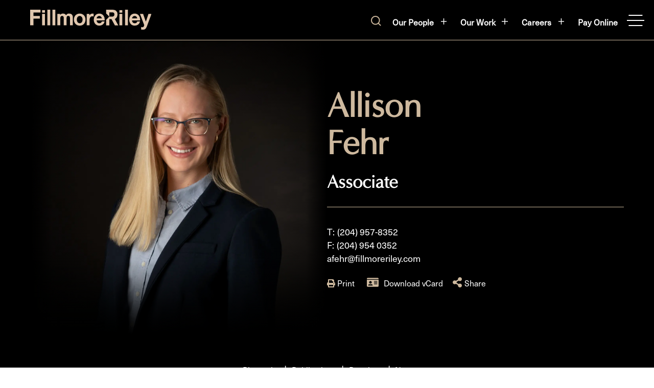

--- FILE ---
content_type: text/html; charset=utf-8
request_url: https://www.fillmoreriley.com/our-people/bio/allison-fehr
body_size: 54399
content:
 <!DOCTYPE html> <html lang="en"> <head> <meta http-equiv="X-UA-Compatible" content="IE=edge,chrome=1" /> <meta charset="utf-8" /> <meta name="viewport" content="width=device-width, initial-scale=1, minimum-scale=1"> <link rel="stylesheet" href="https://use.typekit.net/jig8aqn.css"> <!-- Google Fonts --> <!-- FontAwesome --> <script src="https://kit.fontawesome.com/c1aa683917.js" crossorigin="anonymous" async></script> <!-- load this style sheet asyncronously --> <link rel="stylesheet" href="/Styles/dist/kendo-ui-custom.min.css" media="print" onload="this.media='all'"> <link href="/Frontend-Assembly/Telerik.Sitefinity.Frontend.Search/assets/dist/css/sf-search-box.min.css" rel="stylesheet" type="text/css" /> <!-- Google Tag Manager --> <script>(function(w,d,s,l,i){w[l]=w[l]||[];w[l].push({'gtm.start':
new Date().getTime(),event:'gtm.js'});var f=d.getElementsByTagName(s)[0],
j=d.createElement(s),dl=l!='dataLayer'?'&l='+l:'';j.async=true;j.src=
'https://www.googletagmanager.com/gtm.js?id='+i+dl;f.parentNode.insertBefore(j,f);
})(window,document,'script','dataLayer','GTM-TGKQZFC');</script> <!-- End Google Tag Manager --> <!-- Main Stylesheet --> <link rel="stylesheet" href="/Styles/dist/main.min.css?v=638974361508102668"> <title>
	Allison Fehr | Winnipeg Lawyer | Fillmore Riley LLP
</title><meta id="description" name="description" content="Allison Fehr is a lawyer who practises primarily in the area of civil litigation including insurance law. " /><meta id="author" name="author" content="Fillmore Riley LLP" /><meta id="publisher" name="publisher" content="Fillmore Riley LLP" /><meta id="ogtype" property="og:type" content="profile" /><meta id="ogtitle" property="og:title" content="Allison Fehr | Winnipeg Lawyer | Fillmore Riley LLP" /><meta id="ogdescription" property="og:description" content="Allison Fehr is a lawyer who practises primarily in the area of civil litigation including insurance law. " /><meta id="ogsitename" property="og:site_name" content="Fillmore Riley LLP" /><meta id="oglocale" property="og:locale" content="en_US" /><meta id="ogurl" property="og:url" content="https://www.fillmoreriley.com/our-people/bio/allison-fehr" /><meta id="ogimage" property="og:image" content="https://www.fillmoreriley.com/images/default-source/default-album/allison_fehr_.tmb-cfthumb_m.webp?Culture=en&amp;sfvrsn=fdeca53d_4" /><meta id="ogsecureimage" property="og:image:secure_url" content="https://www.fillmoreriley.com/images/default-source/default-album/allison_fehr_.tmb-cfthumb_m.webp?Culture=en&amp;sfvrsn=fdeca53d_4" /><meta id="ogimagetype" property="og:image:type" content="image/jpeg" /><meta id="ogimagewidth" property="og:image:width" content="1500" /><meta id="ogimageheight" property="og:image:height" content="1500" /><meta id="ogprofilefirstname" property="profile:first_name" content="Allison" /><meta id="ogprofilelastname" property="profile:last_name" content="Fehr" /><meta id="twittercard" name="twitter:card" content="summary_large_image" /><meta id="twittertitle" name="twitter:title" content="Allison Fehr | Winnipeg Lawyer | Fillmore Riley LLP" /><meta id="twitterdescription" name="twitter:description" content="Allison Fehr is a lawyer who practises primarily in the area of civil litigation including insurance law. " /><meta id="twitterimage" name="twitter:image" content="https://www.fillmoreriley.com/images/default-source/default-album/allison_fehr_.tmb-cfthumb_m.webp?Culture=en&amp;sfvrsn=fdeca53d_4" /><meta id="twittersite" name="twitter:site" content="Fillmore Riley LLP" /><script type="application/ld+json">{"@context":"http://schema.org","@type":"WebSite","name":"Fillmore Riley LLP","description":"Fillmore Riley is a highly regarded and accomplished full-service Manitoba law firm.","image":{"@type":"ImageObject","url":"https://www.fillmoreriley.com//CFImages/logo_SocialSharing.png"},"url":"https://www.fillmoreriley.com"}</script><script type="application/ld+json">{"@context":"http://schema.org","@type":"Organization","name":"Fillmore Riley LLP","description":"Fillmore Riley is a highly regarded and accomplished full-service Manitoba law firm.","url":"https://www.fillmoreriley.com","address":{"@type":"PostalAddress","addressCountry":"Canada","addressLocality":"Winnipeg","addressRegion":"MB","postalCode":"R3C 3Z3","streetAddress":"1700-360 Main Street"},"logo":{"@type":"ImageObject","url":"https://www.fillmoreriley.com//CFImages/logo_SocialSharing.png"}}</script><script type="application/ld+json">{"@context":"http://schema.org","@type":"BreadcrumbList","itemListElement":[{"@type":"ListItem","@id":"https://www.fillmoreriley.com/our-people/bio/allison-fehr","name":"Allison Fehr | Winnipeg Lawyer | Fillmore Riley LLP","position":"1"}]}</script><script type="application/ld+json">{"@context":"http://schema.org","@type":"Person","name":"Allison Fehr | Winnipeg Lawyer | Fillmore Riley LLP","image":"https://www.fillmoreriley.com/images/default-source/default-album/allison_fehr_.tmb-cfthumb_m.webp?Culture=en&sfvrsn=fdeca53d_4","sameAs":[],"url":"https://www.fillmoreriley.com/our-people/bio/allison-fehr","email":"afehr@fillmoreriley.com","familyName":"Fehr","givenName":"Allison","jobTitle":"Associate","telephone":"+12049578352","worksFor":{"@type":"Organization","name":"Fillmore Riley LLP","description":"Fillmore Riley is a highly regarded and accomplished full-service Manitoba law firm.","url":"https://www.fillmoreriley.com","address":{"@type":"PostalAddress","addressCountry":"Canada","addressLocality":"Winnipeg","addressRegion":"MB","postalCode":"R3C 3Z3","streetAddress":"1700-360 Main Street"},"logo":{"@type":"ImageObject","url":"https://www.fillmoreriley.com//CFImages/logo_SocialSharing.png"}}}</script><meta name="Generator" content="Sitefinity 15.2.8426.0 SE" /><link rel="canonical" href="https://www.fillmoreriley.com/our-people/bio/allison-fehr" /></head> <body class=" detailPage "> <!-- Google Tag Manager (noscript) --> <noscript> <iframe src="https://www.googletagmanager.com/ns.html?id=GTM-TGKQZFC"
                    height="0" width="0" style="display:none;visibility:hidden"></iframe> </noscript> <!-- End Google Tag Manager (noscript) --> <nav id="skiptocontent" aria-label="Skip Navigation Links" style=""> <a href="#main_content" tabindex="0">skip to main content</a> </nav> <div hidden> <span id="new-window-0">Opens in a new window</span> <span id="new-window-1">Opens an external site</span> <span id="new-window-2">Opens an external site in a new tab</span> </div> <div id="wrapper" class="pageWrapper"> <header id="header"> 
<div id="cph_globalAlerts_T23CD3EEE011_Col00" class="sf_colsIn alertHeader bgDark dark" data-sf-element="Div" data-placeholder-label="Alerts Wrapper"><div id="cph_globalAlerts_T23CD3EEE041_Col00" class="container full sf_colsIn" data-sf-element="ContainerFull" data-placeholder-label="Container (Full Width Padded)">



</div>

</div>

 <div class="mobileHeader"> <nav class="mobileNav" aria-label="Mobile Site Navigation" aria-expanded="false"> 
<div class="grid resizable" data-sf-element="Resizable 2 Column Grid" data-gutter-width="2rem" data-media-breakpoint="1024px" data-align-items="grid-align-stretch" data-justify-content="grid-start" style="margin: 0px calc(-1rem);">
    <div id="cph_mobileNav_T23CD3EEE057_Col00" class="sf_colsIn col menuLeft" data-sf-element="Column 1" data-placeholder-label="Column 1" data-col-width="30%" data-align-items="col-align-stretch" data-justify-content="col-top" style="margin: 0px calc(1rem); max-width: calc(30% - 1rem); flex-basis: calc(30% - 1rem);"></div>
    <div id="cph_mobileNav_T23CD3EEE057_Col01" class="sf_colsIn col menuRight" data-sf-element="Column 2" data-placeholder-label="Column 2" data-col-width="grow" data-align-items="col-align-stretch" data-justify-content="col-top" style="margin: 0px calc(1rem);"><div class="grid resizable" data-sf-element="Resizable 2 Column Grid" data-gutter-width="2rem" data-media-breakpoint="none" data-align-items="grid-align-stretch" data-justify-content="grid-start" style="margin: 0px calc(-1rem);">
    <div id="cph_mobileNav_T23CD3EEE067_Col00" class="sf_colsIn col" data-sf-element="Column 1" data-placeholder-label="Column 1" data-col-width="grow" data-align-items="col-align-stretch" data-justify-content="col-top" style="margin: 0px calc(1rem);">
    <div class="mbxl">
        <div class="sfContentBlock sf-Long-text cmsContent"></div>
    </div>

    <div class="mbxl">
        <div class="sfContentBlock sf-Long-text cmsContent"><a href="/home"><img src="/images/default-source/default-album/logo-bw.png?sfvrsn=6756103e_1" alt="Fillmore Riley LLP"></a></div>
    </div>
</div>
    <div id="cph_mobileNav_T23CD3EEE067_Col01" class="sf_colsIn col col-fixed search" data-sf-element="Column 2" data-placeholder-label="Column 2" data-col-width="32px" data-align-items="col-align-stretch" data-justify-content="col-top" style="width: 32px; margin: 0px calc(1rem);"></div>
</div><div class="grid resizable" data-sf-element="Resizable 2 Column Grid" data-gutter-width="2rem" data-media-breakpoint="767px" data-align-items="grid-align-stretch" data-justify-content="grid-start" style="margin: 0px calc(-1rem);">
    <div id="cph_mobileNav_T23CD3EEE058_Col00" class="sf_colsIn col" data-sf-element="Column 1" data-placeholder-label="Column 1" data-col-width="grow" data-align-items="col-align-stretch" data-justify-content="col-top" style="margin: 0px calc(1rem);">

<nav class="navCustomUl" aria-label="Custom site navigation">
    <ul class="reset">
    <li class="rootMenuItem hasChildren childSelected childSelected">
        <a href="/our-people" target="_self" class="childSelected">Our People  <span class="fal fa-arrow-right"></span></a>
            <ul class="subMenu teammembers">

                
                
            </ul>
    </li>
    </ul>
</nav>











<nav class="navCustomUl" aria-label="Custom site navigation">
    <ul class="reset">
    <li class="rootMenuItem hasChildren ">
        <a href="/our-work" target="_self" class="">Our Work  <span class="fal fa-arrow-right"></span></a>
            <ul class="subMenu expertises">

                            <li class="menuItem hasChildren  ">
                 <a class="" href="/our-work/practices-and-industries" target="_self"><span class="fal fa-arrow-right"></span> Practices &amp; Industries</a>

            </li>
            <li class="menuItem  ">
                 <a class="" href="/our-work/representative-matters" target="_self"><span class="fal fa-arrow-right"></span> Representative Matters</a>

            </li>

                
            </ul>
    </li>
    </ul>
</nav>











<nav class="navCustomUl" aria-label="Custom site navigation">
    <ul class="reset">
    <li class="rootMenuItem hasChildren ">
        <a href="/who-we-are" target="_self" class="">Who We Are  <span class="fal fa-arrow-right"></span></a>
            <ul class="subMenu ">

                            <li class="menuItem  ">
                 <a class="" href="/who-we-are/our-firm" target="_self"><span class="fal fa-arrow-right"></span> Our Firm</a>

            </li>
            <li class="menuItem  ">
                 <a class="" href="/who-we-are/land-acknowledgment" target="_self"><span class="fal fa-arrow-right"></span> Land Acknowledgment</a>

            </li>
            <li class="menuItem  ">
                 <a class="" href="/who-we-are/history" target="_self"><span class="fal fa-arrow-right"></span> History</a>

            </li>
            <li class="menuItem  ">
                 <a class="" href="/who-we-are/community" target="_self"><span class="fal fa-arrow-right"></span> Community&#160;</a>

            </li>
            <li class="menuItem  ">
                 <a class="" href="/who-we-are/diversity-equity-and-inclusion" target="_self"><span class="fal fa-arrow-right"></span> Diversity, Equity and Inclusion&#160;</a>

            </li>
            <li class="menuItem  ">
                 <a class="" href="/who-we-are/accessibility" target="_self"><span class="fal fa-arrow-right"></span> Accessibility</a>

            </li>

                
            </ul>
    </li>
    </ul>
</nav>









</div>
    <div id="cph_mobileNav_T23CD3EEE058_Col01" class="sf_colsIn col" data-sf-element="Column 2" data-placeholder-label="Column 2" data-col-width="grow" data-align-items="col-align-stretch" data-justify-content="col-top" style="margin: 0px calc(1rem);">

<nav class="navCustomUl" aria-label="Custom site navigation">
    <ul class="reset">
    <li class="rootMenuItem hasChildren ">
        <a href="/careers" target="_self" class="">Careers  <span class="fal fa-arrow-right"></span></a>
            <ul class="subMenu ">

                            <li class="menuItem  ">
                 <a class="" href="/careers/opportunities" target="_self"><span class="fal fa-arrow-right"></span> Opportunities</a>

            </li>
            <li class="menuItem  ">
                 <a class="" href="/careers/lawyers" target="_self"><span class="fal fa-arrow-right"></span> Lawyers</a>

            </li>
            <li class="menuItem  ">
                 <a class="" href="/careers/students" target="_self"><span class="fal fa-arrow-right"></span> Students</a>

            </li>

                
            </ul>
    </li>
    </ul>
</nav>











<nav class="navCustomUl" aria-label="Custom site navigation">
    <ul class="reset">
    <li class="rootMenuItem hasChildren ">
        <a href="/insights-and-news" target="_self" class="">Insights and News  <span class="fal fa-arrow-right"></span></a>
            <ul class="subMenu ">

                            <li class="menuItem  ">
                 <a class="" href="/insights-and-news/insights" target="_self"><span class="fal fa-arrow-right"></span> Insights</a>

            </li>
            <li class="menuItem  ">
                 <a class="" href="/insights-and-news/news" target="_self"><span class="fal fa-arrow-right"></span> News</a>

            </li>
            <li class="menuItem  ">
                 <a class="" href="/insights-and-news/awards-recognition" target="_self"><span class="fal fa-arrow-right"></span> Awards &amp; Recognition</a>

            </li>

                
            </ul>
    </li>
    </ul>
</nav>











<nav class="navCustomUl" aria-label="Custom site navigation">
    <ul class="reset">
    <li class="rootMenuItem ">
        <a href="/pay-online" target="_self" class="">Pay Online  <span class="fal fa-arrow-right"></span></a>
    </li>
    </ul>
</nav>











<nav class="navCustomUl" aria-label="Custom site navigation">
    <ul class="reset">
    <li class="rootMenuItem ">
        <a href="/contact" target="_self" class="">Contact  <span class="fal fa-arrow-right"></span></a>
    </li>
    </ul>
</nav>









</div>
</div><div id="cph_mobileNav_T23CD3EEE037_Col00" class="sf_colsIn search" data-sf-element="Div" data-placeholder-label="Search">



<div class="search">
<input type="text" title="Search input" placeholder="Search" id="81ea0e27-ac2a-4660-98a7-d1bed41c62d3" value="" />
<button type="button" id="32214875-708b-4d78-a4b7-0fef00f4cdc6" >Search</button>
<input type="hidden" data-sf-role="resultsUrl" value="/search-results" />
<input type="hidden" data-sf-role="indexCatalogue" value="wholesite" />
<input type="hidden" data-sf-role="disableSuggestions" value='false' />
<input type="hidden" data-sf-role="minSuggestionLength" value="3" />
<input type="hidden" data-sf-role="suggestionFields" value="Title,Content" />
<input type="hidden" data-sf-role="language" value="en" />
<input type="hidden" data-sf-role="siteId" value="fb960fa8-e5eb-4673-a0a4-62027ba69111" />
<input type="hidden" data-sf-role="suggestionsRoute" value="/restapi/search/suggestions" />
<input type="hidden" data-sf-role="searchTextBoxId" value='#81ea0e27-ac2a-4660-98a7-d1bed41c62d3' />
<input type="hidden" data-sf-role="searchButtonId" value='#32214875-708b-4d78-a4b7-0fef00f4cdc6' />
<input type="hidden" data-sf-role="scoringSettings" value='' />
<input type="hidden" data-sf-role="SearchInAllSitesInTheIndex" value='' />
</div>





</div></div>
</div> </nav> </div> <div class="searchHiddenWrapper"> 
 </div> <button class="hamburger" type="button"> <span class="sr-only">Open Main Site Navigation</span> <div class="hamburger-inner"></div> </button> <div class="header"> <div class="topHeader dark"> 
<div id="cph_topHeader_T23CD3EEE042_Col00" class="sf_colsIn container full dark" data-sf-element="ContainerFull" data-placeholder-label="Container (Full Width Padded)"><div class="grid resizable topHeaderGrid" data-sf-element="Resizable 2 Column Grid" data-gutter-width="2rem" data-media-breakpoint="none" data-align-items="grid-align-stretch" data-justify-content="grid-start" style="margin: 0px calc(-1rem);">
    <div id="cph_topHeader_T23CD3EEE012_Col00" class="sf_colsIn col topHeaderGridLeft col-auto-width col-align-start col-middle" data-sf-element="Column 1" data-placeholder-label="LeftSide (Logo)" data-col-width="grow" data-align-items="col-align-start" data-justify-content="col-middle" style="margin: 0px calc(1rem);"><div id="cph_topHeader_T23CD3EEE015_Col00" class="sf_colsIn logo" data-sf-element="Div" data-placeholder-label="Logo">
    <div class="sfContentBlock sf-Long-text cmsContent"></div>

    <div class="sfContentBlock sf-Long-text cmsContent"><a href="/home"><img src="/images/default-source/default-album/fillmore-riley-llp-logo.svg?sfvrsn=54474753_4" height="33" width="200" alt="Logo"></a></div>


</div></div>
    <div id="cph_topHeader_T23CD3EEE012_Col01" class="sf_colsIn col topHeaderGridRight col-align-end col-middle" data-sf-element="Column 2" data-placeholder-label="RightSide (Search and Social)" data-col-width="grow" data-align-items="col-align-end" data-justify-content="col-middle" style="margin: 0px calc(1rem);">
    <div class="sfContentBlock sf-Long-text cmsContent"><a class="k-icon search topSearch" href="/search-results"><span class="sr-only">Search</span>
</a></div>


<nav class="mainNavWrapper" aria-label="Main site navigation">
    <ul class="mainNav condensed megaNav">
    <li class="rootMenuItem hasChildren childSelected childSelected">
        <a href="/our-people" target="_self" class="childSelected">Our People</a>
    <ul class="teammembers">

            <li>
                <div class="k-content">
                    

    <div class="findAnything teamFilters">
        <script type="application/json" class="findAnythingData">{"RootUrl":"/our-people","Model":{"ContentTypes":["teammembers","expertises"],"TitleResourceLabel":null,"FallBackToSiteSearch":false}}</script>

        <h4>Our People</h4>
        
        <fieldset class="keywordSearchWrapper">

            <label class="sr-only" for="txtKeyword-1" style="color:#000;background-color: #fff;">Search</label>
            <input type="search" value="" class="keywordSearch" placeholder="Search" id="txtKeyword-1" />
            <div class="textFieldUnderline"></div>
        </fieldset>
        <div class="fieldGroups">
            
            <fieldset data-filter-group class='col' data-group='data-expertises-guids' ><legend>Practices </legend><select class='option-data-group'  data-group='data-expertises-guids' data-group-display='Practices'><option value='' id='expertises-all' selected>Practices</option><option data-querystringvalue='administrative-regulatory' value='16817803-f344-409f-bd61-f245da7b89e2' id='expertises1'>Administrative & Regulatory</option><option data-querystringvalue='alternative-dispute-resolution' value='5b199e49-334f-4494-abea-30dd5c5ad09f' id='expertises2'>Alternative Dispute Resolution</option><option data-querystringvalue='banking-financial' value='4a896787-c51f-44b6-956e-42b65eb8e4cd' id='expertises3'>Banking & Financial</option><option data-querystringvalue='bankruptcy-insolvency-restructuring' value='2644b750-5d17-4204-9f9a-48f28cdfdd38' id='expertises4'>Bankruptcy, Insolvency & Restructuring</option><option data-querystringvalue='business' value='77befb79-1de5-4fa4-b1c0-b202d7d9ca4d' id='expertises5'>Business</option><option data-querystringvalue='business-succession-planning' value='f83816a3-a57f-427a-ae98-20d4fcbe673f' id='expertises6'>Business Succession Planning</option><option data-querystringvalue='class-action-defence' value='72aab87c-90da-4ced-87ae-210c89182c46' id='expertises7'>Class Action Defence</option><option data-querystringvalue='commercial-multifamily-residential' value='3d5a4606-b689-4102-8aeb-5672aec8a215' id='expertises8'>Commercial & Multifamily Residential</option><option data-querystringvalue='commercial-financing' value='2d7a76cb-35c6-4d5c-8c3d-f516e9ddaa7c' id='expertises9'>Commercial Financing</option><option data-querystringvalue='commercial' value='5d388c3f-6c68-4a3f-802d-d7ef20390164' id='expertises10'>Commercial Litigation</option><option data-querystringvalue='condominium' value='8cb1c7bc-4925-455a-8d32-c2054490bd2e' id='expertises11'>Condominium</option><option data-querystringvalue='copyright' value='11428207-8a91-462a-b8db-bce2b5f94ad9' id='expertises12'>Copyright</option><option data-querystringvalue='corporate-governance' value='c64cd055-a9bf-4e41-986d-416ef6a1afaf' id='expertises13'>Corporate Governance</option><option data-querystringvalue='employment-labour' value='c48a3c27-cff9-4ecc-8912-787a04b049ad' id='expertises14'>Employment & Labour</option><option data-querystringvalue='environmental' value='d041add5-afe2-4b67-9be8-3776fe60f7b9' id='expertises15'>Environmental</option><option data-querystringvalue='family-law' value='8e5243c3-a32d-4600-bfa9-76b603f54256' id='expertises16'>Family Law</option><option data-querystringvalue='global-mobility-immigration' value='2c4a1f27-4aa2-4f93-b95a-46605461b71a' id='expertises17'>Immigration & Global Mobility</option><option data-querystringvalue='incorporation-partnerships' value='4d4261f2-4ac6-4c5f-945f-f1486ae642c5' id='expertises18'>Incorporation & Partnerships</option><option data-querystringvalue='indigenous' value='e8263df5-a4c3-4433-91ca-49f34532f4cc' id='expertises19'>Indigenous</option><option data-querystringvalue='insurance' value='b535d40c-a639-4965-a9ed-931af595dc90' id='expertises20'>Insurance</option><option data-querystringvalue='intellectual-property' value='163bef8f-b00d-4b9d-8dc1-7d43200d0f0b' id='expertises21'>Intellectual Property</option><option data-querystringvalue='litigation' value='b1a3d55c-5323-4645-8545-aeeb6b0d622a' id='expertises22'>Litigation & Dispute Resolution</option><option data-querystringvalue='mergers-acquisitions' value='be14b629-dba7-4d0c-a2db-15edea77957b' id='expertises23'>Mergers & Acquisitions</option><option data-querystringvalue='mortgage-enforcement' value='1a89136c-22f1-4ba8-91b7-436b28de1091' id='expertises24'>Mortgage Enforcement</option><option data-querystringvalue='patents' value='b2f72835-ea8e-4fe9-982e-7f23da56f1e9' id='expertises25'>Patents</option><option data-querystringvalue='private-client' value='11f98616-f279-4ff1-8e0b-0e99be41fbc5' id='expertises26'>Private Client</option><option data-querystringvalue='property-development' value='29fb6444-2301-4d91-9888-9550fd0da1de' id='expertises27'>Property Development</option><option data-querystringvalue='real-estate' value='b516b691-f8b3-4912-8b3f-53e36aa87e35' id='expertises28'>Real Estate</option><option data-querystringvalue='securities-capital-markets' value='ce64fc30-6c28-4400-ab00-be195a801ee3' id='expertises29'>Securities & Capital Markets</option><option data-querystringvalue='taxation' value='8db9be74-7585-451e-a25f-65d9a4edc495' id='expertises30'>Taxation</option><option data-querystringvalue='technology' value='5d6638d5-632f-4f50-b541-f50d01e4566c' id='expertises31'>Technology</option><option data-querystringvalue='trade-secrecy' value='b5c09fab-c588-4883-bc4b-0332d729b51a' id='expertises32'>Trade Secrecy</option><option data-querystringvalue='trademarks' value='dae9d19c-5c0a-4086-a269-d8ed563bc09b' id='expertises33'>Trademarks</option><option data-querystringvalue='trust-and-estate-litigation' value='001e6839-aa0b-4491-bebf-57a59e40b40e' id='expertises34'>Trust and Estate Litigation</option><option data-querystringvalue='unsecured-collections' value='a9ee2692-7fce-40e4-a14f-5831e9134b87' id='expertises35'>Unsecured Collections</option><option data-querystringvalue='wills-estates-trusts' value='757d94a3-37a1-4613-a506-199efb522bc6' id='expertises36'>Wills, Estates & Trusts</option></select></fieldset><fieldset data-filter-group class='col' data-group='data-sectors-guids' ><legend>Industries </legend><select class='option-data-group'  data-group='data-sectors-guids' data-group-display='Industries'><option value='' id='sectors-all' selected>Industries</option><option data-querystringvalue='agribusiness-food-beverage' value='61d48628-2fae-48c0-be2c-b7df17167c14' id='sectors1'>Agribusiness, Food & Beverage</option><option data-querystringvalue='aviation' value='b1aaeaf3-4195-499a-95f7-8d591cc08ebb' id='sectors2'>Aviation</option><option data-querystringvalue='banks-credit-unions' value='671035c7-776d-42fc-9252-4332c93cdbf9' id='sectors3'>Banks & Credit Unions</option><option data-querystringvalue='charities-not-for-profits' value='e9a496ec-2416-4840-8bd2-ede2e74b7050' id='sectors4'>Charities & Not-for-Profits</option><option data-querystringvalue='construction' value='b78a20c7-4d62-4b7f-a687-d094751b6a8e' id='sectors5'>Construction</option><option data-querystringvalue='education' value='1bc581aa-b8c3-416f-bacd-0cd9eb8ac3b2' id='sectors6'>Education</option><option data-querystringvalue='health-care' value='5ad229e4-21a8-40f8-a664-7fdb8c2ff95f' id='sectors7'>Health Care</option><option data-querystringvalue='insurance-companies' value='0f9cf98e-0f73-440e-885b-a825dca14515' id='sectors8'>Insurance Companies</option><option data-querystringvalue='life-sciences' value='6f1e88b8-e3bc-4f95-ac44-13b247ebecef' id='sectors9'>Life Sciences</option><option data-querystringvalue='manufacturing' value='44c5a125-87bc-446c-94a1-43256f707216' id='sectors10'>Manufacturing</option><option data-querystringvalue='municipal' value='1200d496-f3af-4d58-9259-ea09af65a42c' id='sectors11'>Municipal</option><option data-querystringvalue='pensions-benefits' value='1c1fe7cd-8a04-49a9-958c-1d82afa0158b' id='sectors12'>Pensions & Benefits</option><option data-querystringvalue='power-and-utilities' value='0f0db495-ff92-4d25-b232-a66d3c0dbe5e' id='sectors13'>Power & Utilities</option><option data-querystringvalue='private-equity' value='636ace68-9a7d-4275-95a0-0f795d3c69bb' id='sectors14'>Private Equity</option><option data-querystringvalue='property-development' value='a53f3e6e-115a-407f-8050-5684a76e4505' id='sectors15'>Property Development</option><option data-querystringvalue='sports-entertainment' value='7b6cbebf-1a8f-4715-9159-c2cb11648db6' id='sectors16'>Sports & Entertainment</option><option data-querystringvalue='technology-new-media' value='e2ba3a53-4a3d-4d45-9db7-cadd5e03ee25' id='sectors17'>Technology & New Media</option><option data-querystringvalue='transportation' value='da554ee3-3aa5-49b3-ae20-f4a110c93d36' id='sectors18'>Transportation</option></select></fieldset>
        </div>
    </div>

                </div>
            </li>
            <li class="navButton"><a class="button reverse" href="https://www.fillmoreriley.com/our-people">View our people</a></li>
    </ul>
    </li>
    <li class="rootMenuItem hasChildren ">
        <a href="/our-work" target="_self" class="">Our Work</a>
    <ul class="expertises">

            <li>
                <div>
                    <h4><a href="/our-work">Practices</a></h4>
                    <ul>
                        <li><a href="https://www.fillmoreriley.com/practices/banking-financial">Banking & Financial</a></li><li><a href="https://www.fillmoreriley.com/practices/business">Business</a></li><li><a href="https://www.fillmoreriley.com/practices/employment-labour">Employment & Labour</a></li><li><a href="https://www.fillmoreriley.com/practices/indigenous">Indigenous</a></li><li><a href="https://www.fillmoreriley.com/practices/intellectual-property">Intellectual Property</a></li><li><a href="https://www.fillmoreriley.com/practices/litigation">Litigation & Dispute Resolution</a></li><li><a href="https://www.fillmoreriley.com/practices/private-client">Private Client</a></li><li><a href="https://www.fillmoreriley.com/practices/real-estate">Real Estate</a></li><li><a href="https://www.fillmoreriley.com/practices/taxation">Taxation</a></li><li><a href="https://www.fillmoreriley.com/practices/technology">Technology</a></li>
                    </ul>
                </div>
                <div>
                    <h4><a href="/our-work">Industries</a></h4>
                    <ul>
                        <li><a href="https://www.fillmoreriley.com/sector-item/agribusiness-food-beverage">Agribusiness, Food & Beverage</a></li><li><a href="https://www.fillmoreriley.com/sector-item/aviation">Aviation</a></li><li><a href="https://www.fillmoreriley.com/sector-item/banks-credit-unions">Banks & Credit Unions</a></li><li><a href="https://www.fillmoreriley.com/sector-item/charities-not-for-profits">Charities & Not-for-Profits</a></li><li><a href="https://www.fillmoreriley.com/sector-item/construction">Construction</a></li><li><a href="https://www.fillmoreriley.com/sector-item/education">Education</a></li><li><a href="https://www.fillmoreriley.com/sector-item/health-care">Health Care</a></li><li><a href="https://www.fillmoreriley.com/sector-item/insurance-companies">Insurance Companies</a></li><li><a href="https://www.fillmoreriley.com/sector-item/life-sciences">Life Sciences</a></li><li><a href="https://www.fillmoreriley.com/sector-item/manufacturing">Manufacturing</a></li><li><a href="https://www.fillmoreriley.com/sector-item/municipal">Municipal</a></li><li><a href="https://www.fillmoreriley.com/sector-item/pensions-benefits">Pensions & Benefits</a></li><li><a href="https://www.fillmoreriley.com/sector-item/power-and-utilities">Power & Utilities</a></li><li><a href="https://www.fillmoreriley.com/sector-item/private-equity">Private Equity</a></li><li><a href="https://www.fillmoreriley.com/sector-item/property-development">Property Development</a></li><li><a href="https://www.fillmoreriley.com/sector-item/sports-entertainment">Sports & Entertainment</a></li><li><a href="https://www.fillmoreriley.com/sector-item/technology-new-media">Technology & New Media</a></li><li><a href="https://www.fillmoreriley.com/sector-item/transportation">Transportation</a></li>
                    </ul>
                </div>
            </li>
            <li class="navButton"><a class="button reverse" href="https://www.fillmoreriley.com/our-work/representative-matters">Representative Matters</a></li>
    </ul>
    </li>
    <li class="rootMenuItem hasChildren ">
        <a href="/careers" target="_self" class="">Careers</a>
    <ul class="">

            <li>
                <div>
                    <h4>Careers</h4>
                            <p></p>



                </div>
                <div>
                    <h4>Learn More</h4>
                    <ul>
                                    <li class="  k-item k-menu-item k-state-default">
                <a class=" k-link" href="/careers/opportunities" target="_self">Opportunities</a>
            </li>
            <li class="  k-item k-menu-item k-state-default">
                <a class=" k-link" href="/careers/lawyers" target="_self">Lawyers</a>
            </li>
            <li class="  k-item k-menu-item k-state-default">
                <a class=" k-link" href="/careers/students" target="_self">Students</a>
            </li>

                    </ul>
                </div>
            </li>
    </ul>
    </li>
    <li class="rootMenuItem ">
        <a href="/pay-online" target="_self" class="">Pay Online</a>
    </li>
    </ul>
</nav>









</div>
</div>

</div> </div> 
 </div> </header> <main> <div class="topper"> 
 </div> <div class="bd" id="main_content"> 

<article aria-label="Allison Fehr" class="detailView  teammember">


    <div class="bioTopContent">
        <div class="container">
            <div class="bioTopContactGrid dark">

                <div class="bioImage">
                    
            <div class="bgImgWrapper   ">
                            <div class="bgImg" style="background-image:url('/images/default-source/default-album/allison_fehr_.tmb-cfthumb_l.webp?Culture=en&amp;sfvrsn=fdeca53d_4')" role="img" aria-label="Allison Fehr, lawyer at Fillmore Riley LLP" title="Allison Fehr, lawyer at Fillmore Riley LLP"></div>
            </div>


                </div>
                <div class="bioContact">
                    <div class="bioContactTop">
                        <div class="nameDesignationsPronunciation">
                            
                            <h1>Allison<br />Fehr</h1>
                            

                        </div>

                        <h3 class='position' >Associate</h3>

                        
                        <div class="display-flex">
                            <ul class="contactInfo">

                                    <li><span class='prefixLabel phone'>T:</span><a href='tel:2049578352' title='Call now' aria-label="2 0 4 9 5 7 8 3 5 2">(204) 957-8352</a></li>
                                
                                    <li><span class='prefixLabel fax'>F:</span>(204) 954 0352</li>
                                                                    <li><span class='email' ><a href='mailto:afehr@fillmoreriley.com' title='Email now' aria-label="Email now">afehr@fillmoreriley.com</a></span></li>

                            </ul>
                            <ul class="socialLinks">

                                                            </ul>
                        </div>
                        
                        
                    </div>
                    <div class="bioContactBottom">
                        <div class="printAndShare">
                            <div>
                                <a aria-label="Print" id="openPrintModal"><em class="fas fa-print" aria-hidden="true"></em> Print</a> <span role="presentation" class="fas fa-id-card"></span>&nbsp;&nbsp;<a aria-label="Download contact for Allison Fehr" href="/vcard.aspx?ID=allison-fehr" target="_blank">Download vCard</a>
                            </div>
                            <form method="post" target="_blank" action="/our-people/bio/PrintBio/" id="printModal" class="brandedForm">
                                <div class="printModal">
                                    <div class="top">
                                        <h2>Print Bio</h2>
                                        <p></p>
                                    </div>
                                    <div class="bottom">
                                        <div class="options">
                                            
                                            <ul>
                                                    <li><input type="checkbox" name='expertise' value='expertise' id="printexpertise" checked><label for="printexpertise">Practices</label></li>
                                                                                                                                                    <li><input type="checkbox" name='education' value='education' id="printeducation" checked><label for="printeducation">Education</label></li>
                                                                                                    <li><input type="checkbox" name='calltobar' value='calltobar' id="printcalltobar" checked><label for="printcalltobar">Bar Admissions</label></li>
                                                                                                    <li><input type="checkbox" name='memberships' value='memberships' id="printmemberships" checked><label for="printmemberships">Professional Affiliations</label></li>
                                                                                                    <li><input type="checkbox" name='newsandawards' value='newsandawards' id='printnewsandawards' checked><label for='printnewsandawards'>News</label></li>
                                                                                                                                                                                                                                                                                                    <li><input type="checkbox" name='selectarticles' value='selectarticles' id='printselectarticles' checked><label for='printselectarticles'>Publications</label></li>


                                            </ul>


                                            <input type="hidden" id="hidPDFParameters" name="hidPDFParameters" value="" />
                                            <input type="hidden" id="hidPDFItemGuid" name="hidPDFItemGuid" value="eaa77abf-f7d3-4bad-b384-dfc8824dbbcd">
                                            <script>
                                                window.addEventListener('DOMContentLoaded', function () {
                                                    $('#printModal').on('submit', function () {
                                                        let values = [];
                                                        // check each checked checkbox and store the value in array
                                                        $.each($('.options input[type="checkbox"]:checked'), function () {
                                                            values.push($(this).val());
                                                        });
                                                        values.push($('input[name="altbio"]:checked').val());
                                                        $('#hidPDFParameters').attr("value", values.toString());
                                                    });
                                                });
                                            </script>

                                        </div>
                                    </div>
                                    <button type="submit" class="button">Submit</button>
                                </div>
                            </form>
                                <script type='text/javascript' src='//platform-api.sharethis.com/js/sharethis.js#property=5d011fe64351e9001265056a&product=custom-share-buttons' async='async'>
        window.addEventListener('DOMContentLoaded', function () {
            $("#pxcelframe").attr("title", "Share this IFrame");
        });
    </script>
    <div class="shareThis">
        <span role="presentation" class="fas fa-share-alt"></span> <a class="toggleSharingOptions">Share</a>
            <ul class="sharingLinks">
            <li class="sharingLink">
                <button type="button" class="button share-button st-custom-button linkedin-share-button" data-network="linkedin" title="Share on LinkedIn" aria-label="Share on LinkedIn"><em class='fab fa-fw fa-linkedin-in'></em><span>Share on LinkedIn</span></button>
            </li>
            <li class="sharingLink">
                <button type="button" class="button share-button st-custom-button twitter-share-button" data-network="twitter" title="Share on Twitter" aria-label="Share on Twitter"><em class='fak fa-fw fa-x-twitter'></em><span>Share on Twitter</span></button>
            </li>
            <li class="sharingLink">
                <button type="button" class="button share-button st-custom-button facebook-share-button" data-network="facebook" title="Share on Facebook" aria-label="Share on Facebook"><em class='fab fa-fw fa-facebook-f'></em><span>Share on Facebook</span></button>
            </li>
    </ul>

    </div>




                        </div>
                    </div>
                </div>
            </div>
        </div>
                <div class="stickySidebar">
                    <nav aria-label="scroll links">
                        <ul class="scrollingSideBar">
                            <nav ><ul class="scrollingSideBar"><li><a href="#biography" aria-label="Scroll to Biography section"  rel='m_PageScroll2id' >Biography</a></li><li><a href="#publications" aria-label="Scroll to Publications section"  rel='m_PageScroll2id' >Publications</a></li><li><a href="#practices" aria-label="Scroll to Practices section"  rel='m_PageScroll2id' >Practices</a></li><li><a href="#news" aria-label="Scroll to News section"  rel='m_PageScroll2id' >News</a></li></ul></nav>
                        </ul>
                    </nav>
                </div>

    </div>


    
    <div class="breadCrumb">
    <div class="container">
        <nav class="breadCrumbInner">
                    <a href="/home">Home</a>
                    <span class="separator"> <i class="fal fa-angle-right"></i> </span>
                    <a href="/our-people">Our People</a>
                    <span class="separator"> <i class="fal fa-angle-right"></i> </span>
                    <a href="">Allison Fehr</a>
        </nav>
    </div>
</div>


    <div class="twoToneWrapper">
        <div class="container grid">
            <div class="mainContent col prxxxl">
                    <section class="overview" aria-label="Biography">
                        <h2 id="biography">Biography</h2>
                        <div class="cmsContent readMoreContent highlightFirstElement">
                            <p>Allison practises primarily in the area of civil litigation including insurance law.&nbsp;</p><p>She earned her Juris Doctor from the University of Manitoba in 2019, receiving course awards for highest standing in Taxation of Trust and Estates and Children and the Law. Prior to attending law school, Allison earned her Bachelor of Science from Dalhousie University in 2015.&nbsp;</p><p>&nbsp;</p>
                        </div>
                    </section>
                                                                                    <section aria-label="Publications">
                        <h2 id="publications">Publications</h2>
                        <div class="cmsContent">
                            Author,&nbsp; "Bill 5: The Mental Health Amendment and Personal Health Information Amendment Act"&nbsp;&nbsp;42:1 UTGB
                        </div>
                    </section>

            </div>
            <div class="sideContent col">
                    <section aria-label="Education">
                        <h2 id="education">Education</h2>
                        <div class="cmsContent">
                            <ul><li>University of Manitoba, JD, 2019</li><li>Dalhousie University, BS, 2015</li></ul>
                        </div>
                    </section>

                    <section aria-label="Bar Admissions">
                        <h2 id="barAdmissions">Bar Admissions</h2>
                        <div class="cmsContent">
                            Manitoba, 2020
                        </div>
                    </section>

                    <section class="overview" aria-label="Professional Affiliations">
                        <h2 id="professionalAffiliations">Professional Affiliations</h2>
                        <div class="cmsContent">
                            <p>Member, Canadian Bar Association, Manitoba Branch&nbsp;</p>
                        </div>
                    </section>
            </div>
        </div>
    </div>
        <div class="expertiseandsectors ">
            <div class="container">
                <h2>Practices &amp; Industries</h2>
                <div class="grid">
    <section aria-label="Practices" class="wrapper related expertiseandsectorsWrapper expertisesWrapper col" data-placeholder-label="Practices" >
        <h3 class='listViewTitle'  name='practices' id='practices'>Practices</h3>
        <ul  class="listView expertiseandsectors expertises">
                <li>
                    
<div aria-label="Insurance" class="cardView expertiseandsector expertise  noImage">
    <h6 ><a href="https://www.fillmoreriley.com/practices/insurance"   aria-label="Insurance" title="Insurance" tabindex="0">Insurance<span class="far fa-arrow-right" role="presentation"></span></a></h6>
    
</div>
                </li>
                <li>
                    
<div aria-label="Litigation &amp; Dispute Resolution" class="cardView expertiseandsector expertise  noImage">
    <h6 ><a href="https://www.fillmoreriley.com/practices/litigation"   aria-label="Litigation &amp; Dispute Resolution" title="Litigation & Dispute Resolution" tabindex="0">Litigation & Dispute Resolution<span class="far fa-arrow-right" role="presentation"></span></a></h6>
    
</div>
                </li>
        </ul>
    </section>


                </div>
            </div>
        </div>

    


<section aria-label="News" class="wrapper related insightsWrapper newsitemsWrapper splide container relatedNews" data-placeholder-label="News"  data-splide-preset="default"  id="0bb3b840-5255-440b-bd9b-b5b9369294be" >
    <h2 class='listViewTitle'  name='news' id='news'>News</h2>
    <div class="splide__track">
        <ul  class="sliderView insights newsitems splide__list">
                <li class="splide__slide slide lazy">
                    


<div aria-label="Fillmore Riley welcomes Allison Fehr to the Litigation team" class="cardView insight newsitem  clickable subType-firm-news noImage" data-url="https://www.fillmoreriley.com/news-item/fillmore-riley-welcomes-allison-fehr-to-the-litigation-team" >
    <div class="innerContent">
        
        <div class="itemContent">
            <span class='contentTypeLabels'><a href = 'https://www.fillmoreriley.com/insights-and-news/news?NewsTypes=9d44befd-729f-4049-8575-36b2019106a9'aria-label="View more of content type Firm News" > <span class='subType'>Firm News</span></a></span> <span class='dates' ><time datetime='2022-11-21'>November 21, 2022</time></span>
            <h3 ><a href="https://www.fillmoreriley.com/news-item/fillmore-riley-welcomes-allison-fehr-to-the-litigation-team"   aria-label="Fillmore Riley welcomes Allison Fehr to the Litigation team" title="Fillmore Riley welcomes Allison Fehr to the Litigation team" tabindex="0">Fillmore Riley welcomes Allison Fehr to the Litigation team</a></h3>
            
            

            
            
            <i class="far fa-arrow-right icon"></i>
        </div>
    </div>
</div>


                </li>
        </ul>
    </div>
    <div class="splide__arrows">
        <button class="splide__arrow splide__arrow--prev">
            <span class="far fa-chevron-left" role="presentation"></span>
        </button>
        <button class="splide__arrow splide__arrow--next">
            <span class="far fa-chevron-right" role="presentation"></span>
        </button>

    </div>

</section>


</article>

<script type="text/javascript">
    window.addEventListener('DOMContentLoaded', function () {
        var $printModalPopup = $("#printModal").popup({
            pagecontainer: "#wrapper",
        });

        $("#openPrintModal").on("click", function () {
            $printModalPopup.popup("toggle");
        });
        $printModalPopup.parent(".popup_wrapper").addClass("printModalWrapper");

    });
</script> </div> </main> </div> <footer id="footer" class="siteFooter"> <section aria-label="Sitemap and Subscribe" class="preFooter"> 
 </section> <section aria-label="About, Legal and Accessibility" class="mainFooter"> 
<div id="cph_footer_T23CD3EEE044_Col00" class="sf_colsIn container dark pvl" data-sf-element="ContainerFull" data-placeholder-label="Container (Full Width Padded)"><div class="grid resizable mainFooterGrid" data-sf-element="Resizable 3 Column Grid" data-gutter-width="2rem" data-media-breakpoint="767px" data-align-items="grid-align-stretch" data-justify-content="grid-start" style="margin: 0px calc(-1rem);">
    <div id="cph_footer_T23CD3EEE052_Col00" class="sf_colsIn col footerLeft" data-sf-element="Column 1" data-placeholder-label="Column 1" data-col-width="grow" data-align-items="col-align-stretch" data-justify-content="col-top" style="margin: 0px calc(1rem);">
    <div class="sfContentBlock sf-Long-text cmsContent"></div>

    <div class="sfContentBlock sf-Long-text cmsContent"><img alt="Logo" src="/images/default-source/default-album/fillmore-riley-llp-logo.svg?sfvrsn=54474753_4" sf-size="3675"></div>
<div class="grid resizable grid-align-center" data-sf-element="Resizable 2 Column Grid" data-gutter-width="2rem" data-media-breakpoint="1024px" data-align-items="grid-align-center" data-justify-content="grid-start" style="margin: 0px calc(-1rem);">
    <div id="cph_footer_T23CD3EEE049_Col00" class="sf_colsIn col col-middle" data-sf-element="Column 1" data-placeholder-label="Column 1" data-col-width="grow" data-align-items="col-align-stretch" data-justify-content="col-middle" style="margin: 0px calc(1rem);">
    <div class="sfContentBlock sf-Long-text cmsContent"><p>1700-360 Main Street<br>Winnipeg, MB R3C 3Z3<br>Canada</p></div>
</div>
    <div id="cph_footer_T23CD3EEE049_Col01" class="sf_colsIn col col-middle" data-sf-element="Column 2" data-placeholder-label="Column 2" data-col-width="grow" data-align-items="col-align-stretch" data-justify-content="col-middle" style="margin: 0px calc(1rem);">
    <div class="sfContentBlock sf-Long-text cmsContent"><p><a href="tel:2049562970" title="Call now" aria-label="T: (204) 956 2970" data-sf-ec-immutable="">T: (204) 956 2970</a><br>F: (204) 957 0516<br><a href="mailto:info@fillmoreriley.com">info@fillmoreriley.com</a>
</p></div>
</div>
</div>
    <div class="sfContentBlock sf-Long-text cmsContent"><h4><a href="/sitemap">Sitemap</a> | <a href="/legal/terms">Terms</a>&nbsp;|&nbsp;
 <a href="/legal/accessibility">Accessibility</a>&nbsp;|&nbsp;<a href="/legal/privacy">Privacy</a>&nbsp;| <a href="/who-we-are/land-acknowledgment">Land Acknowledgment</a>
</h4><h4>Copyright Fillmore Riley LLP. All Rights Reserved. <a href="https://www.cubiclefugitive.com/industries/detail/law-firm-marketing" target="_blank" data-sf-ec-immutable="">Credits</a></h4></div>
</div>
    <div id="cph_footer_T23CD3EEE052_Col01" class="sf_colsIn col footerMiddle col-align-center" data-sf-element="Column 2" data-placeholder-label="Column 2" data-col-width="20%" data-align-items="col-align-center" data-justify-content="col-top" style="margin: 0px calc(1rem); max-width: calc(20% - 1rem); flex-basis: calc(20% - 1rem);">
    <div class="sfContentBlock sf-Long-text cmsContent"><ul class="socialLinks reset"><li><a data-sf-ec-immutable="" title="Join us on LinkedIn" target="_blank" href="https://www.linkedin.com/company/fillmore-riley-llp/"><span role="presentation" class="fab fa-linkedin-in"></span><span class="sr-only">Join us on LinkedIn</span></a></li><li><a data-sf-ec-immutable="" title="Follow us on Twitter" target="_blank" href="https://twitter.com/fillmore_riley/"><span role="presentation" class="fak fa-x-twitter"></span><span class="sr-only">Follow us on Twitter</span></a></li></ul></div>
</div>
    <div id="cph_footer_T23CD3EEE052_Col02" class="sf_colsIn col footerRight col-align-end" data-sf-element="Column 3" data-placeholder-label="Column 3" data-col-width="grow" data-align-items="col-align-end" data-justify-content="col-top" style="margin: 0px calc(1rem);">
    <div class="sfContentBlock sf-Long-text cmsContent"><a class="button" href="/subscribe">Subscribe</a>
<a class="button" href="/pay-online" style="margin-left: 1.5rem">Pay Online</a></div>

    <div class="sfContentBlock sf-Long-text cmsContent"><h3>Manitoba's only member of:</h3><p><a href="https://www.tagalliances.com/" target="_blank"><img src="/images/default-source/default-album/tag-law-logo.png?sfvrsn=2b76f_2" height="105" width="260" alt="Tag Law Logo" sf-size="100"></a></p></div>
</div>
</div>

</div> </section> <section aria-label="Copyright" class="copyrightFooter"> 
 </section> <a class="scrollToTop" aria-label="Scroll to top"><span role="presentation" class="fal fa-chevron-up"></span></a> </footer> <!-- Main Scripts --> <script src="/ScriptResource.axd?d=6DQe8ARl7A9TiuWej5ttCjebyG3Mmf2YM8duNoFcfB01NDKb_kQ19yfMVX7RpgBpo9RRVpYEDJjfDqe-0lvbAN0iCGZ0pX82s1-PiT0RuxKOaJsHBqE59cWE09-PpjkGgBzRG1SwY8Y_-EU_Gz_Kkql9lIaDyYvqHYnDqHQFvBojTblNiFAwB0joc78vybZm0&amp;t=ffffffffd9a66869" type="text/javascript"></script><script src="/ScriptResource.axd?d=74FHISOx3fOPKwLxL0RMYgUpJ50SyLQ4qoYjtCc5teiMGtPgQ4U6ETmvQ2-FNWS9_xvex8k-CxMF-dAMit7vQaY2KcxIPXYqQ6UULDmMaXOOZ8dEXZaiwXR9OZBrmNTMrheodxcyTpCiWakgroMAYvwVy-EiOet3gsfogSG6uXofpd6p-VMpJiUD4NPSiGfC0&amp;t=ffffffffd9a66869" type="text/javascript"></script><script src="/ScriptResource.axd?d=BipRCKUteAIr0PTUVR7xozt3RNpUV-1waWS7NN-zNjRG2PtX06fm3UXM2roT4HQQ0bKI8Y2sHoFS-V6zo5m3Uk57Vz01rc_MnQi-xUcne7ti6RVVe9nEdQOlCFQFRr3hNqpep7Eks_7wAmS1ojlumMqF6uQl5k66zPPP5vgnqo_VBDA1pGw8knmSSdtgySkA0&amp;t=ffffffffd9a66869" type="text/javascript"></script> <script src="/Scripts/dist/kendo-ui-custom.min.js"></script> <script src='/Scripts/dist/main.min.js?v=638974361503338143'></script> <script src="/Frontend-Assembly/Telerik.Sitefinity.Frontend.Search/Mvc/Scripts/SearchBox/Search-box.min.js?v=MTA3NTE0MjY2NQ%3d%3d" type="text/javascript"></script><script src="/Frontend-Assembly/Telerik.Sitefinity.Frontend.Navigation/Mvc/Views/FindASearch/FindAnything.min.js?v=MTM3MzU2ODMxNw%3d%3d" type="text/javascript"></script><script src="/Frontend-Assembly/Telerik.Sitefinity.Frontend.Navigation/Mvc/Views/Navigation/CustomDefault.min.js?v=MTM4ODUzNjQ3Mg%3d%3d" type="text/javascript"></script><script src="/Frontend-Assembly/Telerik.Sitefinity.Frontend/Mvc/Views/ShareThis/ShareThis.min.js?v=MTQyMjMyOTUzNQ%3d%3d" type="text/javascript"></script> <!-- Start cookieyes banner --> <script id="cookieyes" type="text/javascript" src="https://cdn-cookieyes.com/client_data/8875590e802bafa8bfd651f2/script.js"></script> <!-- End cookieyes banner --> <!-- Custom Confirm Modal (added in place of confirm dialog) --> <div id="customConfirmModal" style="display: none;"> <div id="modalContent"> <p id="modalMessage"></p> <button id="confirmBtn">OK</button> <button id="cancelBtn">Cancel</button> </div> </div> </body> </html>




--- FILE ---
content_type: text/css
request_url: https://www.fillmoreriley.com/Styles/dist/main.min.css?v=638974361508102668
body_size: 174765
content:
.splide__container{box-sizing:border-box;position:relative}.splide__list{backface-visibility:hidden;display:-ms-flexbox;display:flex;height:100%;margin:0!important;padding:0!important}.splide.is-initialized:not(.is-active) .splide__list{display:block}.splide__pagination{-ms-flex-align:center;align-items:center;display:-ms-flexbox;display:flex;-ms-flex-wrap:wrap;flex-wrap:wrap;-ms-flex-pack:center;justify-content:center;margin:0;pointer-events:none}.splide__pagination li{display:inline-block;line-height:1;list-style-type:none;margin:0;pointer-events:auto}.splide:not(.is-overflow) .splide__pagination{display:none}.splide__progress__bar{width:0}.splide{position:relative;visibility:hidden}.splide.is-initialized,.splide.is-rendered{visibility:visible}.splide__slide{backface-visibility:hidden;box-sizing:border-box;-ms-flex-negative:0;flex-shrink:0;list-style-type:none!important;margin:0;position:relative}.splide__slide img{vertical-align:bottom}.splide__spinner{animation:splide-loading 1s linear infinite;border:2px solid #999;border-left-color:transparent;border-radius:50%;bottom:0;contain:strict;display:inline-block;height:20px;left:0;margin:auto;position:absolute;right:0;top:0;width:20px}.splide__sr{clip:rect(0 0 0 0);border:0;height:1px;margin:-1px;overflow:hidden;padding:0;position:absolute;width:1px}.splide__toggle.is-active .splide__toggle__play,.splide__toggle__pause{display:none}.splide__toggle.is-active .splide__toggle__pause{display:inline}.splide__track{overflow:hidden;position:relative;z-index:0}@keyframes splide-loading{0%{transform:rotate(0)}to{transform:rotate(1turn)}}.splide__track--draggable{-webkit-touch-callout:none;-webkit-user-select:none;-ms-user-select:none;user-select:none}.splide__track--fade>.splide__list>.splide__slide{margin:0!important;opacity:0;z-index:0}.splide__track--fade>.splide__list>.splide__slide.is-active{opacity:1;z-index:1}.splide--rtl{direction:rtl}.splide__track--ttb>.splide__list{display:block}.splide__arrow{-ms-flex-align:center;align-items:center;background:#ccc;border:0;border-radius:50%;cursor:pointer;display:-ms-flexbox;display:flex;height:2em;-ms-flex-pack:center;justify-content:center;opacity:.7;padding:0;position:absolute;top:50%;transform:translateY(-50%);width:2em;z-index:1}.splide__arrow svg{fill:#000;height:1.2em;width:1.2em}.splide__arrow:hover:not(:disabled){opacity:.9}.splide__arrow:disabled{opacity:.3}.splide__arrow:focus-visible{outline:3px solid #0bf;outline-offset:3px}.splide__arrow--prev{left:1em}.splide__arrow--prev svg{transform:scaleX(-1)}.splide__arrow--next{right:1em}.splide.is-focus-in .splide__arrow:focus{outline:3px solid #0bf;outline-offset:3px}.splide__pagination{bottom:.5em;left:0;padding:0 1em;position:absolute;right:0;z-index:1}.splide__pagination__page{background:#ccc;border:0;border-radius:50%;display:inline-block;height:8px;margin:3px;opacity:.7;padding:0;position:relative;transition:transform .2s linear;width:8px}.splide__pagination__page.is-active{background:#fff;transform:scale(1.4);z-index:1}.splide__pagination__page:hover{cursor:pointer;opacity:.9}.splide__pagination__page:focus-visible{outline:3px solid #0bf;outline-offset:3px}.splide.is-focus-in .splide__pagination__page:focus{outline:3px solid #0bf;outline-offset:3px}.splide__progress__bar{background:#ccc;height:3px}.splide__slide{-webkit-tap-highlight-color:rgba(0,0,0,0)}.splide__slide:focus{outline:0}@supports(outline-offset:-3px){.splide__slide:focus-visible{outline:3px solid #0bf;outline-offset:-3px}}@media screen and (-ms-high-contrast:none){.splide__slide:focus-visible{border:3px solid #0bf}}@supports(outline-offset:-3px){.splide.is-focus-in .splide__slide:focus{outline:3px solid #0bf;outline-offset:-3px}}@media screen and (-ms-high-contrast:none){.splide.is-focus-in .splide__slide:focus{border:3px solid #0bf}.splide.is-focus-in .splide__track>.splide__list>.splide__slide:focus{border-color:#0bf}}.splide__toggle{cursor:pointer}.splide__toggle:focus-visible{outline:3px solid #0bf;outline-offset:3px}.splide.is-focus-in .splide__toggle:focus{outline:3px solid #0bf;outline-offset:3px}.splide__track--nav>.splide__list>.splide__slide{border:3px solid transparent;cursor:pointer}.splide__track--nav>.splide__list>.splide__slide.is-active{border:3px solid #000}.splide__arrows--rtl .splide__arrow--prev{left:auto;right:1em}.splide__arrows--rtl .splide__arrow--prev svg{transform:scaleX(1)}.splide__arrows--rtl .splide__arrow--next{left:1em;right:auto}.splide__arrows--rtl .splide__arrow--next svg{transform:scaleX(-1)}.splide__arrows--ttb .splide__arrow{left:50%;transform:translate(-50%)}.splide__arrows--ttb .splide__arrow--prev{top:1em}.splide__arrows--ttb .splide__arrow--prev svg{transform:rotate(-90deg)}.splide__arrows--ttb .splide__arrow--next{bottom:1em;top:auto}.splide__arrows--ttb .splide__arrow--next svg{transform:rotate(90deg)}.splide__pagination--ttb{bottom:0;display:-ms-flexbox;display:flex;-ms-flex-direction:column;flex-direction:column;left:auto;padding:1em 0;right:.5em;top:0}[data-aos][data-aos][data-aos-duration="50"],body[data-aos-duration="50"] [data-aos]{transition-duration:50ms}[data-aos][data-aos][data-aos-delay="50"],body[data-aos-delay="50"] [data-aos]{transition-delay:0s}[data-aos][data-aos][data-aos-delay="50"].aos-animate,body[data-aos-delay="50"] [data-aos].aos-animate{transition-delay:50ms}[data-aos][data-aos][data-aos-duration="100"],body[data-aos-duration="100"] [data-aos]{transition-duration:.1s}[data-aos][data-aos][data-aos-delay="100"],body[data-aos-delay="100"] [data-aos]{transition-delay:0s}[data-aos][data-aos][data-aos-delay="100"].aos-animate,body[data-aos-delay="100"] [data-aos].aos-animate{transition-delay:.1s}[data-aos][data-aos][data-aos-duration="150"],body[data-aos-duration="150"] [data-aos]{transition-duration:.15s}[data-aos][data-aos][data-aos-delay="150"],body[data-aos-delay="150"] [data-aos]{transition-delay:0s}[data-aos][data-aos][data-aos-delay="150"].aos-animate,body[data-aos-delay="150"] [data-aos].aos-animate{transition-delay:.15s}[data-aos][data-aos][data-aos-duration="200"],body[data-aos-duration="200"] [data-aos]{transition-duration:.2s}[data-aos][data-aos][data-aos-delay="200"],body[data-aos-delay="200"] [data-aos]{transition-delay:0s}[data-aos][data-aos][data-aos-delay="200"].aos-animate,body[data-aos-delay="200"] [data-aos].aos-animate{transition-delay:.2s}[data-aos][data-aos][data-aos-duration="250"],body[data-aos-duration="250"] [data-aos]{transition-duration:.25s}[data-aos][data-aos][data-aos-delay="250"],body[data-aos-delay="250"] [data-aos]{transition-delay:0s}[data-aos][data-aos][data-aos-delay="250"].aos-animate,body[data-aos-delay="250"] [data-aos].aos-animate{transition-delay:.25s}[data-aos][data-aos][data-aos-duration="300"],body[data-aos-duration="300"] [data-aos]{transition-duration:.3s}[data-aos][data-aos][data-aos-delay="300"],body[data-aos-delay="300"] [data-aos]{transition-delay:0s}[data-aos][data-aos][data-aos-delay="300"].aos-animate,body[data-aos-delay="300"] [data-aos].aos-animate{transition-delay:.3s}[data-aos][data-aos][data-aos-duration="350"],body[data-aos-duration="350"] [data-aos]{transition-duration:.35s}[data-aos][data-aos][data-aos-delay="350"],body[data-aos-delay="350"] [data-aos]{transition-delay:0s}[data-aos][data-aos][data-aos-delay="350"].aos-animate,body[data-aos-delay="350"] [data-aos].aos-animate{transition-delay:.35s}[data-aos][data-aos][data-aos-duration="400"],body[data-aos-duration="400"] [data-aos]{transition-duration:.4s}[data-aos][data-aos][data-aos-delay="400"],body[data-aos-delay="400"] [data-aos]{transition-delay:0s}[data-aos][data-aos][data-aos-delay="400"].aos-animate,body[data-aos-delay="400"] [data-aos].aos-animate{transition-delay:.4s}[data-aos][data-aos][data-aos-duration="450"],body[data-aos-duration="450"] [data-aos]{transition-duration:.45s}[data-aos][data-aos][data-aos-delay="450"],body[data-aos-delay="450"] [data-aos]{transition-delay:0s}[data-aos][data-aos][data-aos-delay="450"].aos-animate,body[data-aos-delay="450"] [data-aos].aos-animate{transition-delay:.45s}[data-aos][data-aos][data-aos-duration="500"],body[data-aos-duration="500"] [data-aos]{transition-duration:.5s}[data-aos][data-aos][data-aos-delay="500"],body[data-aos-delay="500"] [data-aos]{transition-delay:0s}[data-aos][data-aos][data-aos-delay="500"].aos-animate,body[data-aos-delay="500"] [data-aos].aos-animate{transition-delay:.5s}[data-aos][data-aos][data-aos-duration="550"],body[data-aos-duration="550"] [data-aos]{transition-duration:.55s}[data-aos][data-aos][data-aos-delay="550"],body[data-aos-delay="550"] [data-aos]{transition-delay:0s}[data-aos][data-aos][data-aos-delay="550"].aos-animate,body[data-aos-delay="550"] [data-aos].aos-animate{transition-delay:.55s}[data-aos][data-aos][data-aos-duration="600"],body[data-aos-duration="600"] [data-aos]{transition-duration:.6s}[data-aos][data-aos][data-aos-delay="600"],body[data-aos-delay="600"] [data-aos]{transition-delay:0s}[data-aos][data-aos][data-aos-delay="600"].aos-animate,body[data-aos-delay="600"] [data-aos].aos-animate{transition-delay:.6s}[data-aos][data-aos][data-aos-duration="650"],body[data-aos-duration="650"] [data-aos]{transition-duration:.65s}[data-aos][data-aos][data-aos-delay="650"],body[data-aos-delay="650"] [data-aos]{transition-delay:0s}[data-aos][data-aos][data-aos-delay="650"].aos-animate,body[data-aos-delay="650"] [data-aos].aos-animate{transition-delay:.65s}[data-aos][data-aos][data-aos-duration="700"],body[data-aos-duration="700"] [data-aos]{transition-duration:.7s}[data-aos][data-aos][data-aos-delay="700"],body[data-aos-delay="700"] [data-aos]{transition-delay:0s}[data-aos][data-aos][data-aos-delay="700"].aos-animate,body[data-aos-delay="700"] [data-aos].aos-animate{transition-delay:.7s}[data-aos][data-aos][data-aos-duration="750"],body[data-aos-duration="750"] [data-aos]{transition-duration:.75s}[data-aos][data-aos][data-aos-delay="750"],body[data-aos-delay="750"] [data-aos]{transition-delay:0s}[data-aos][data-aos][data-aos-delay="750"].aos-animate,body[data-aos-delay="750"] [data-aos].aos-animate{transition-delay:.75s}[data-aos][data-aos][data-aos-duration="800"],body[data-aos-duration="800"] [data-aos]{transition-duration:.8s}[data-aos][data-aos][data-aos-delay="800"],body[data-aos-delay="800"] [data-aos]{transition-delay:0s}[data-aos][data-aos][data-aos-delay="800"].aos-animate,body[data-aos-delay="800"] [data-aos].aos-animate{transition-delay:.8s}[data-aos][data-aos][data-aos-duration="850"],body[data-aos-duration="850"] [data-aos]{transition-duration:.85s}[data-aos][data-aos][data-aos-delay="850"],body[data-aos-delay="850"] [data-aos]{transition-delay:0s}[data-aos][data-aos][data-aos-delay="850"].aos-animate,body[data-aos-delay="850"] [data-aos].aos-animate{transition-delay:.85s}[data-aos][data-aos][data-aos-duration="900"],body[data-aos-duration="900"] [data-aos]{transition-duration:.9s}[data-aos][data-aos][data-aos-delay="900"],body[data-aos-delay="900"] [data-aos]{transition-delay:0s}[data-aos][data-aos][data-aos-delay="900"].aos-animate,body[data-aos-delay="900"] [data-aos].aos-animate{transition-delay:.9s}[data-aos][data-aos][data-aos-duration="950"],body[data-aos-duration="950"] [data-aos]{transition-duration:.95s}[data-aos][data-aos][data-aos-delay="950"],body[data-aos-delay="950"] [data-aos]{transition-delay:0s}[data-aos][data-aos][data-aos-delay="950"].aos-animate,body[data-aos-delay="950"] [data-aos].aos-animate{transition-delay:.95s}[data-aos][data-aos][data-aos-duration="1000"],body[data-aos-duration="1000"] [data-aos]{transition-duration:1s}[data-aos][data-aos][data-aos-delay="1000"],body[data-aos-delay="1000"] [data-aos]{transition-delay:0s}[data-aos][data-aos][data-aos-delay="1000"].aos-animate,body[data-aos-delay="1000"] [data-aos].aos-animate{transition-delay:1s}[data-aos][data-aos][data-aos-duration="1050"],body[data-aos-duration="1050"] [data-aos]{transition-duration:1.05s}[data-aos][data-aos][data-aos-delay="1050"],body[data-aos-delay="1050"] [data-aos]{transition-delay:0s}[data-aos][data-aos][data-aos-delay="1050"].aos-animate,body[data-aos-delay="1050"] [data-aos].aos-animate{transition-delay:1.05s}[data-aos][data-aos][data-aos-duration="1100"],body[data-aos-duration="1100"] [data-aos]{transition-duration:1.1s}[data-aos][data-aos][data-aos-delay="1100"],body[data-aos-delay="1100"] [data-aos]{transition-delay:0s}[data-aos][data-aos][data-aos-delay="1100"].aos-animate,body[data-aos-delay="1100"] [data-aos].aos-animate{transition-delay:1.1s}[data-aos][data-aos][data-aos-duration="1150"],body[data-aos-duration="1150"] [data-aos]{transition-duration:1.15s}[data-aos][data-aos][data-aos-delay="1150"],body[data-aos-delay="1150"] [data-aos]{transition-delay:0s}[data-aos][data-aos][data-aos-delay="1150"].aos-animate,body[data-aos-delay="1150"] [data-aos].aos-animate{transition-delay:1.15s}[data-aos][data-aos][data-aos-duration="1200"],body[data-aos-duration="1200"] [data-aos]{transition-duration:1.2s}[data-aos][data-aos][data-aos-delay="1200"],body[data-aos-delay="1200"] [data-aos]{transition-delay:0s}[data-aos][data-aos][data-aos-delay="1200"].aos-animate,body[data-aos-delay="1200"] [data-aos].aos-animate{transition-delay:1.2s}[data-aos][data-aos][data-aos-duration="1250"],body[data-aos-duration="1250"] [data-aos]{transition-duration:1.25s}[data-aos][data-aos][data-aos-delay="1250"],body[data-aos-delay="1250"] [data-aos]{transition-delay:0s}[data-aos][data-aos][data-aos-delay="1250"].aos-animate,body[data-aos-delay="1250"] [data-aos].aos-animate{transition-delay:1.25s}[data-aos][data-aos][data-aos-duration="1300"],body[data-aos-duration="1300"] [data-aos]{transition-duration:1.3s}[data-aos][data-aos][data-aos-delay="1300"],body[data-aos-delay="1300"] [data-aos]{transition-delay:0s}[data-aos][data-aos][data-aos-delay="1300"].aos-animate,body[data-aos-delay="1300"] [data-aos].aos-animate{transition-delay:1.3s}[data-aos][data-aos][data-aos-duration="1350"],body[data-aos-duration="1350"] [data-aos]{transition-duration:1.35s}[data-aos][data-aos][data-aos-delay="1350"],body[data-aos-delay="1350"] [data-aos]{transition-delay:0s}[data-aos][data-aos][data-aos-delay="1350"].aos-animate,body[data-aos-delay="1350"] [data-aos].aos-animate{transition-delay:1.35s}[data-aos][data-aos][data-aos-duration="1400"],body[data-aos-duration="1400"] [data-aos]{transition-duration:1.4s}[data-aos][data-aos][data-aos-delay="1400"],body[data-aos-delay="1400"] [data-aos]{transition-delay:0s}[data-aos][data-aos][data-aos-delay="1400"].aos-animate,body[data-aos-delay="1400"] [data-aos].aos-animate{transition-delay:1.4s}[data-aos][data-aos][data-aos-duration="1450"],body[data-aos-duration="1450"] [data-aos]{transition-duration:1.45s}[data-aos][data-aos][data-aos-delay="1450"],body[data-aos-delay="1450"] [data-aos]{transition-delay:0s}[data-aos][data-aos][data-aos-delay="1450"].aos-animate,body[data-aos-delay="1450"] [data-aos].aos-animate{transition-delay:1.45s}[data-aos][data-aos][data-aos-duration="1500"],body[data-aos-duration="1500"] [data-aos]{transition-duration:1.5s}[data-aos][data-aos][data-aos-delay="1500"],body[data-aos-delay="1500"] [data-aos]{transition-delay:0s}[data-aos][data-aos][data-aos-delay="1500"].aos-animate,body[data-aos-delay="1500"] [data-aos].aos-animate{transition-delay:1.5s}[data-aos][data-aos][data-aos-duration="1550"],body[data-aos-duration="1550"] [data-aos]{transition-duration:1.55s}[data-aos][data-aos][data-aos-delay="1550"],body[data-aos-delay="1550"] [data-aos]{transition-delay:0s}[data-aos][data-aos][data-aos-delay="1550"].aos-animate,body[data-aos-delay="1550"] [data-aos].aos-animate{transition-delay:1.55s}[data-aos][data-aos][data-aos-duration="1600"],body[data-aos-duration="1600"] [data-aos]{transition-duration:1.6s}[data-aos][data-aos][data-aos-delay="1600"],body[data-aos-delay="1600"] [data-aos]{transition-delay:0s}[data-aos][data-aos][data-aos-delay="1600"].aos-animate,body[data-aos-delay="1600"] [data-aos].aos-animate{transition-delay:1.6s}[data-aos][data-aos][data-aos-duration="1650"],body[data-aos-duration="1650"] [data-aos]{transition-duration:1.65s}[data-aos][data-aos][data-aos-delay="1650"],body[data-aos-delay="1650"] [data-aos]{transition-delay:0s}[data-aos][data-aos][data-aos-delay="1650"].aos-animate,body[data-aos-delay="1650"] [data-aos].aos-animate{transition-delay:1.65s}[data-aos][data-aos][data-aos-duration="1700"],body[data-aos-duration="1700"] [data-aos]{transition-duration:1.7s}[data-aos][data-aos][data-aos-delay="1700"],body[data-aos-delay="1700"] [data-aos]{transition-delay:0s}[data-aos][data-aos][data-aos-delay="1700"].aos-animate,body[data-aos-delay="1700"] [data-aos].aos-animate{transition-delay:1.7s}[data-aos][data-aos][data-aos-duration="1750"],body[data-aos-duration="1750"] [data-aos]{transition-duration:1.75s}[data-aos][data-aos][data-aos-delay="1750"],body[data-aos-delay="1750"] [data-aos]{transition-delay:0s}[data-aos][data-aos][data-aos-delay="1750"].aos-animate,body[data-aos-delay="1750"] [data-aos].aos-animate{transition-delay:1.75s}[data-aos][data-aos][data-aos-duration="1800"],body[data-aos-duration="1800"] [data-aos]{transition-duration:1.8s}[data-aos][data-aos][data-aos-delay="1800"],body[data-aos-delay="1800"] [data-aos]{transition-delay:0s}[data-aos][data-aos][data-aos-delay="1800"].aos-animate,body[data-aos-delay="1800"] [data-aos].aos-animate{transition-delay:1.8s}[data-aos][data-aos][data-aos-duration="1850"],body[data-aos-duration="1850"] [data-aos]{transition-duration:1.85s}[data-aos][data-aos][data-aos-delay="1850"],body[data-aos-delay="1850"] [data-aos]{transition-delay:0s}[data-aos][data-aos][data-aos-delay="1850"].aos-animate,body[data-aos-delay="1850"] [data-aos].aos-animate{transition-delay:1.85s}[data-aos][data-aos][data-aos-duration="1900"],body[data-aos-duration="1900"] [data-aos]{transition-duration:1.9s}[data-aos][data-aos][data-aos-delay="1900"],body[data-aos-delay="1900"] [data-aos]{transition-delay:0s}[data-aos][data-aos][data-aos-delay="1900"].aos-animate,body[data-aos-delay="1900"] [data-aos].aos-animate{transition-delay:1.9s}[data-aos][data-aos][data-aos-duration="1950"],body[data-aos-duration="1950"] [data-aos]{transition-duration:1.95s}[data-aos][data-aos][data-aos-delay="1950"],body[data-aos-delay="1950"] [data-aos]{transition-delay:0s}[data-aos][data-aos][data-aos-delay="1950"].aos-animate,body[data-aos-delay="1950"] [data-aos].aos-animate{transition-delay:1.95s}[data-aos][data-aos][data-aos-duration="2000"],body[data-aos-duration="2000"] [data-aos]{transition-duration:2s}[data-aos][data-aos][data-aos-delay="2000"],body[data-aos-delay="2000"] [data-aos]{transition-delay:0s}[data-aos][data-aos][data-aos-delay="2000"].aos-animate,body[data-aos-delay="2000"] [data-aos].aos-animate{transition-delay:2s}[data-aos][data-aos][data-aos-duration="2050"],body[data-aos-duration="2050"] [data-aos]{transition-duration:2.05s}[data-aos][data-aos][data-aos-delay="2050"],body[data-aos-delay="2050"] [data-aos]{transition-delay:0s}[data-aos][data-aos][data-aos-delay="2050"].aos-animate,body[data-aos-delay="2050"] [data-aos].aos-animate{transition-delay:2.05s}[data-aos][data-aos][data-aos-duration="2100"],body[data-aos-duration="2100"] [data-aos]{transition-duration:2.1s}[data-aos][data-aos][data-aos-delay="2100"],body[data-aos-delay="2100"] [data-aos]{transition-delay:0s}[data-aos][data-aos][data-aos-delay="2100"].aos-animate,body[data-aos-delay="2100"] [data-aos].aos-animate{transition-delay:2.1s}[data-aos][data-aos][data-aos-duration="2150"],body[data-aos-duration="2150"] [data-aos]{transition-duration:2.15s}[data-aos][data-aos][data-aos-delay="2150"],body[data-aos-delay="2150"] [data-aos]{transition-delay:0s}[data-aos][data-aos][data-aos-delay="2150"].aos-animate,body[data-aos-delay="2150"] [data-aos].aos-animate{transition-delay:2.15s}[data-aos][data-aos][data-aos-duration="2200"],body[data-aos-duration="2200"] [data-aos]{transition-duration:2.2s}[data-aos][data-aos][data-aos-delay="2200"],body[data-aos-delay="2200"] [data-aos]{transition-delay:0s}[data-aos][data-aos][data-aos-delay="2200"].aos-animate,body[data-aos-delay="2200"] [data-aos].aos-animate{transition-delay:2.2s}[data-aos][data-aos][data-aos-duration="2250"],body[data-aos-duration="2250"] [data-aos]{transition-duration:2.25s}[data-aos][data-aos][data-aos-delay="2250"],body[data-aos-delay="2250"] [data-aos]{transition-delay:0s}[data-aos][data-aos][data-aos-delay="2250"].aos-animate,body[data-aos-delay="2250"] [data-aos].aos-animate{transition-delay:2.25s}[data-aos][data-aos][data-aos-duration="2300"],body[data-aos-duration="2300"] [data-aos]{transition-duration:2.3s}[data-aos][data-aos][data-aos-delay="2300"],body[data-aos-delay="2300"] [data-aos]{transition-delay:0s}[data-aos][data-aos][data-aos-delay="2300"].aos-animate,body[data-aos-delay="2300"] [data-aos].aos-animate{transition-delay:2.3s}[data-aos][data-aos][data-aos-duration="2350"],body[data-aos-duration="2350"] [data-aos]{transition-duration:2.35s}[data-aos][data-aos][data-aos-delay="2350"],body[data-aos-delay="2350"] [data-aos]{transition-delay:0s}[data-aos][data-aos][data-aos-delay="2350"].aos-animate,body[data-aos-delay="2350"] [data-aos].aos-animate{transition-delay:2.35s}[data-aos][data-aos][data-aos-duration="2400"],body[data-aos-duration="2400"] [data-aos]{transition-duration:2.4s}[data-aos][data-aos][data-aos-delay="2400"],body[data-aos-delay="2400"] [data-aos]{transition-delay:0s}[data-aos][data-aos][data-aos-delay="2400"].aos-animate,body[data-aos-delay="2400"] [data-aos].aos-animate{transition-delay:2.4s}[data-aos][data-aos][data-aos-duration="2450"],body[data-aos-duration="2450"] [data-aos]{transition-duration:2.45s}[data-aos][data-aos][data-aos-delay="2450"],body[data-aos-delay="2450"] [data-aos]{transition-delay:0s}[data-aos][data-aos][data-aos-delay="2450"].aos-animate,body[data-aos-delay="2450"] [data-aos].aos-animate{transition-delay:2.45s}[data-aos][data-aos][data-aos-duration="2500"],body[data-aos-duration="2500"] [data-aos]{transition-duration:2.5s}[data-aos][data-aos][data-aos-delay="2500"],body[data-aos-delay="2500"] [data-aos]{transition-delay:0s}[data-aos][data-aos][data-aos-delay="2500"].aos-animate,body[data-aos-delay="2500"] [data-aos].aos-animate{transition-delay:2.5s}[data-aos][data-aos][data-aos-duration="2550"],body[data-aos-duration="2550"] [data-aos]{transition-duration:2.55s}[data-aos][data-aos][data-aos-delay="2550"],body[data-aos-delay="2550"] [data-aos]{transition-delay:0s}[data-aos][data-aos][data-aos-delay="2550"].aos-animate,body[data-aos-delay="2550"] [data-aos].aos-animate{transition-delay:2.55s}[data-aos][data-aos][data-aos-duration="2600"],body[data-aos-duration="2600"] [data-aos]{transition-duration:2.6s}[data-aos][data-aos][data-aos-delay="2600"],body[data-aos-delay="2600"] [data-aos]{transition-delay:0s}[data-aos][data-aos][data-aos-delay="2600"].aos-animate,body[data-aos-delay="2600"] [data-aos].aos-animate{transition-delay:2.6s}[data-aos][data-aos][data-aos-duration="2650"],body[data-aos-duration="2650"] [data-aos]{transition-duration:2.65s}[data-aos][data-aos][data-aos-delay="2650"],body[data-aos-delay="2650"] [data-aos]{transition-delay:0s}[data-aos][data-aos][data-aos-delay="2650"].aos-animate,body[data-aos-delay="2650"] [data-aos].aos-animate{transition-delay:2.65s}[data-aos][data-aos][data-aos-duration="2700"],body[data-aos-duration="2700"] [data-aos]{transition-duration:2.7s}[data-aos][data-aos][data-aos-delay="2700"],body[data-aos-delay="2700"] [data-aos]{transition-delay:0s}[data-aos][data-aos][data-aos-delay="2700"].aos-animate,body[data-aos-delay="2700"] [data-aos].aos-animate{transition-delay:2.7s}[data-aos][data-aos][data-aos-duration="2750"],body[data-aos-duration="2750"] [data-aos]{transition-duration:2.75s}[data-aos][data-aos][data-aos-delay="2750"],body[data-aos-delay="2750"] [data-aos]{transition-delay:0s}[data-aos][data-aos][data-aos-delay="2750"].aos-animate,body[data-aos-delay="2750"] [data-aos].aos-animate{transition-delay:2.75s}[data-aos][data-aos][data-aos-duration="2800"],body[data-aos-duration="2800"] [data-aos]{transition-duration:2.8s}[data-aos][data-aos][data-aos-delay="2800"],body[data-aos-delay="2800"] [data-aos]{transition-delay:0s}[data-aos][data-aos][data-aos-delay="2800"].aos-animate,body[data-aos-delay="2800"] [data-aos].aos-animate{transition-delay:2.8s}[data-aos][data-aos][data-aos-duration="2850"],body[data-aos-duration="2850"] [data-aos]{transition-duration:2.85s}[data-aos][data-aos][data-aos-delay="2850"],body[data-aos-delay="2850"] [data-aos]{transition-delay:0s}[data-aos][data-aos][data-aos-delay="2850"].aos-animate,body[data-aos-delay="2850"] [data-aos].aos-animate{transition-delay:2.85s}[data-aos][data-aos][data-aos-duration="2900"],body[data-aos-duration="2900"] [data-aos]{transition-duration:2.9s}[data-aos][data-aos][data-aos-delay="2900"],body[data-aos-delay="2900"] [data-aos]{transition-delay:0s}[data-aos][data-aos][data-aos-delay="2900"].aos-animate,body[data-aos-delay="2900"] [data-aos].aos-animate{transition-delay:2.9s}[data-aos][data-aos][data-aos-duration="2950"],body[data-aos-duration="2950"] [data-aos]{transition-duration:2.95s}[data-aos][data-aos][data-aos-delay="2950"],body[data-aos-delay="2950"] [data-aos]{transition-delay:0s}[data-aos][data-aos][data-aos-delay="2950"].aos-animate,body[data-aos-delay="2950"] [data-aos].aos-animate{transition-delay:2.95s}[data-aos][data-aos][data-aos-duration="3000"],body[data-aos-duration="3000"] [data-aos]{transition-duration:3s}[data-aos][data-aos][data-aos-delay="3000"],body[data-aos-delay="3000"] [data-aos]{transition-delay:0s}[data-aos][data-aos][data-aos-delay="3000"].aos-animate,body[data-aos-delay="3000"] [data-aos].aos-animate{transition-delay:3s}[data-aos]{pointer-events:none}[data-aos].aos-animate{pointer-events:auto}[data-aos][data-aos][data-aos-easing=linear],body[data-aos-easing=linear] [data-aos]{transition-timing-function:cubic-bezier(.25,.25,.75,.75)}[data-aos][data-aos][data-aos-easing=ease],body[data-aos-easing=ease] [data-aos]{transition-timing-function:ease}[data-aos][data-aos][data-aos-easing=ease-in],body[data-aos-easing=ease-in] [data-aos]{transition-timing-function:ease-in}[data-aos][data-aos][data-aos-easing=ease-out],body[data-aos-easing=ease-out] [data-aos]{transition-timing-function:ease-out}[data-aos][data-aos][data-aos-easing=ease-in-out],body[data-aos-easing=ease-in-out] [data-aos]{transition-timing-function:ease-in-out}[data-aos][data-aos][data-aos-easing=ease-in-back],body[data-aos-easing=ease-in-back] [data-aos]{transition-timing-function:cubic-bezier(.6,-.28,.735,.045)}[data-aos][data-aos][data-aos-easing=ease-out-back],body[data-aos-easing=ease-out-back] [data-aos]{transition-timing-function:cubic-bezier(.175,.885,.32,1.275)}[data-aos][data-aos][data-aos-easing=ease-in-out-back],body[data-aos-easing=ease-in-out-back] [data-aos]{transition-timing-function:cubic-bezier(.68,-.55,.265,1.55)}[data-aos][data-aos][data-aos-easing=ease-in-sine],body[data-aos-easing=ease-in-sine] [data-aos]{transition-timing-function:cubic-bezier(.47,0,.745,.715)}[data-aos][data-aos][data-aos-easing=ease-out-sine],body[data-aos-easing=ease-out-sine] [data-aos]{transition-timing-function:cubic-bezier(.39,.575,.565,1)}[data-aos][data-aos][data-aos-easing=ease-in-out-sine],body[data-aos-easing=ease-in-out-sine] [data-aos]{transition-timing-function:cubic-bezier(.445,.05,.55,.95)}[data-aos][data-aos][data-aos-easing=ease-in-quad],body[data-aos-easing=ease-in-quad] [data-aos]{transition-timing-function:cubic-bezier(.55,.085,.68,.53)}[data-aos][data-aos][data-aos-easing=ease-out-quad],body[data-aos-easing=ease-out-quad] [data-aos]{transition-timing-function:cubic-bezier(.25,.46,.45,.94)}[data-aos][data-aos][data-aos-easing=ease-in-out-quad],body[data-aos-easing=ease-in-out-quad] [data-aos]{transition-timing-function:cubic-bezier(.455,.03,.515,.955)}[data-aos][data-aos][data-aos-easing=ease-in-cubic],body[data-aos-easing=ease-in-cubic] [data-aos]{transition-timing-function:cubic-bezier(.55,.085,.68,.53)}[data-aos][data-aos][data-aos-easing=ease-out-cubic],body[data-aos-easing=ease-out-cubic] [data-aos]{transition-timing-function:cubic-bezier(.25,.46,.45,.94)}[data-aos][data-aos][data-aos-easing=ease-in-out-cubic],body[data-aos-easing=ease-in-out-cubic] [data-aos]{transition-timing-function:cubic-bezier(.455,.03,.515,.955)}[data-aos][data-aos][data-aos-easing=ease-in-quart],body[data-aos-easing=ease-in-quart] [data-aos]{transition-timing-function:cubic-bezier(.55,.085,.68,.53)}[data-aos][data-aos][data-aos-easing=ease-out-quart],body[data-aos-easing=ease-out-quart] [data-aos]{transition-timing-function:cubic-bezier(.25,.46,.45,.94)}[data-aos][data-aos][data-aos-easing=ease-in-out-quart],body[data-aos-easing=ease-in-out-quart] [data-aos]{transition-timing-function:cubic-bezier(.455,.03,.515,.955)}@media screen{html:not(.no-js) [data-aos^=fade][data-aos^=fade]{opacity:0;transition-property:opacity,-webkit-transform;transition-property:opacity,transform;transition-property:opacity,transform,-webkit-transform}html:not(.no-js) [data-aos^=fade][data-aos^=fade].aos-animate{opacity:1;-webkit-transform:none;transform:none}html:not(.no-js) [data-aos=fade-up]{-webkit-transform:translate3d(0,100px,0);transform:translate3d(0,100px,0)}html:not(.no-js) [data-aos=fade-down]{-webkit-transform:translate3d(0,-100px,0);transform:translate3d(0,-100px,0)}html:not(.no-js) [data-aos=fade-right]{-webkit-transform:translate3d(-400px,0,0);transform:translate3d(-400px,0,0)}html:not(.no-js) [data-aos=fade-left]{-webkit-transform:translate3d(100px,0,0);transform:translate3d(100px,0,0)}html:not(.no-js) [data-aos=fade-up-right]{-webkit-transform:translate3d(-100px,100px,0);transform:translate3d(-100px,100px,0)}html:not(.no-js) [data-aos=fade-up-left]{-webkit-transform:translate3d(100px,100px,0);transform:translate3d(100px,100px,0)}html:not(.no-js) [data-aos=fade-down-right]{-webkit-transform:translate3d(-100px,-100px,0);transform:translate3d(-100px,-100px,0)}html:not(.no-js) [data-aos=fade-down-left]{-webkit-transform:translate3d(100px,-100px,0);transform:translate3d(100px,-100px,0)}html:not(.no-js) [data-aos^=zoom][data-aos^=zoom]{opacity:0;transition-property:opacity,-webkit-transform;transition-property:opacity,transform;transition-property:opacity,transform,-webkit-transform}html:not(.no-js) [data-aos^=zoom][data-aos^=zoom].aos-animate{opacity:1;-webkit-transform:translateZ(0) scale(1);transform:translateZ(0) scale(1)}html:not(.no-js) [data-aos=zoom-in]{-webkit-transform:scale(.6);transform:scale(.6)}html:not(.no-js) [data-aos=zoom-in-up]{-webkit-transform:translate3d(0,100px,0) scale(.6);transform:translate3d(0,100px,0) scale(.6)}html:not(.no-js) [data-aos=zoom-in-down]{-webkit-transform:translate3d(0,-100px,0) scale(.6);transform:translate3d(0,-100px,0) scale(.6)}html:not(.no-js) [data-aos=zoom-in-right]{-webkit-transform:translate3d(-100px,0,0) scale(.6);transform:translate3d(-100px,0,0) scale(.6)}html:not(.no-js) [data-aos=zoom-in-left]{-webkit-transform:translate3d(100px,0,0) scale(.6);transform:translate3d(100px,0,0) scale(.6)}html:not(.no-js) [data-aos=zoom-out]{-webkit-transform:scale(1.2);transform:scale(1.2)}html:not(.no-js) [data-aos=zoom-out-up]{-webkit-transform:translate3d(0,100px,0) scale(1.2);transform:translate3d(0,100px,0) scale(1.2)}html:not(.no-js) [data-aos=zoom-out-down]{-webkit-transform:translate3d(0,-100px,0) scale(1.2);transform:translate3d(0,-100px,0) scale(1.2)}html:not(.no-js) [data-aos=zoom-out-right]{-webkit-transform:translate3d(-100px,0,0) scale(1.2);transform:translate3d(-100px,0,0) scale(1.2)}html:not(.no-js) [data-aos=zoom-out-left]{-webkit-transform:translate3d(100px,0,0) scale(1.2);transform:translate3d(100px,0,0) scale(1.2)}html:not(.no-js) [data-aos^=slide][data-aos^=slide]{transition-property:-webkit-transform;transition-property:transform;transition-property:transform,-webkit-transform;visibility:hidden}html:not(.no-js) [data-aos^=slide][data-aos^=slide].aos-animate{-webkit-transform:translateZ(0);transform:translateZ(0);visibility:visible}html:not(.no-js) [data-aos=slide-up]{-webkit-transform:translate3d(0,100%,0);transform:translate3d(0,100%,0)}html:not(.no-js) [data-aos=slide-down]{-webkit-transform:translate3d(0,-100%,0);transform:translate3d(0,-100%,0)}html:not(.no-js) [data-aos=slide-right]{-webkit-transform:translate3d(-100%,0,0);transform:translate3d(-100%,0,0)}html:not(.no-js) [data-aos=slide-left]{-webkit-transform:translate3d(100%,0,0);transform:translate3d(100%,0,0)}html:not(.no-js) [data-aos^=flip][data-aos^=flip]{-webkit-backface-visibility:hidden;backface-visibility:hidden;transition-property:-webkit-transform;transition-property:transform;transition-property:transform,-webkit-transform}html:not(.no-js) [data-aos=flip-left]{-webkit-transform:perspective(2500px) rotateY(-100deg);transform:perspective(2500px) rotateY(-100deg)}html:not(.no-js) [data-aos=flip-left].aos-animate{-webkit-transform:perspective(2500px) rotateY(0);transform:perspective(2500px) rotateY(0)}html:not(.no-js) [data-aos=flip-right]{-webkit-transform:perspective(2500px) rotateY(100deg);transform:perspective(2500px) rotateY(100deg)}html:not(.no-js) [data-aos=flip-right].aos-animate{-webkit-transform:perspective(2500px) rotateY(0);transform:perspective(2500px) rotateY(0)}html:not(.no-js) [data-aos=flip-up]{-webkit-transform:perspective(2500px) rotateX(-100deg);transform:perspective(2500px) rotateX(-100deg) translate3d(-100%,0,0)}html:not(.no-js) [data-aos=flip-up].aos-animate{-webkit-transform:perspective(2500px) rotateX(0);transform:perspective(2500px) rotateX(0) translateZ(0)}html:not(.no-js) [data-aos=flip-down]{-webkit-transform:perspective(2500px) rotateX(100deg);transform:perspective(2500px) rotateX(100deg)}html:not(.no-js) [data-aos=flip-down].aos-animate{-webkit-transform:perspective(2500px) rotateX(0);transform:perspective(2500px) rotateX(0)}}.branded,span.pseudoH1{position:relative}.branded:after,span.pseudoH1:after{color:#ceb99e;content:" ";font-size:25%;margin-left:.5em}a[href^=mailto]{overflow-wrap:break-word;word-wrap:break-word;hyphens:auto;white-space:unset;word-break:break-all;word-break:break-word}.borderBottomShort,.cardView.expertise h3{position:relative}.borderBottomShort:after,.cardView.expertise h3:after{background-color:#000;bottom:0;content:" ";height:1px;left:0;position:absolute;width:3rem}.container.edge .container.full,.container.full,.detailView.teammember .bioTopContent{padding-left:5rem;padding-right:5rem}@media(max-width:1779px){.container.edge .container.full,.container.full,.detailView.teammember .bioTopContent{padding-left:4rem;padding-right:4rem}}@media(max-width:1299px){.container.edge .container.full,.container.full,.detailView.teammember .bioTopContent{padding-left:3rem;padding-right:3rem}}@media(max-width:1024px){.container.edge .container.full,.container.full,.detailView.teammember .bioTopContent{padding-left:2rem;padding-right:2rem}}@media(max-width:767px){.container.edge .container.full,.container.full,.detailView.teammember .bioTopContent{padding-left:25px;padding-right:25px}}@media(max-width:600px){.container.edge .container.full,.container.full,.detailView.teammember .bioTopContent{padding-left:1rem;padding-right:1rem}}.cardView.testimonial blockquote:before{background-image:url(/CFImages/double-quote.svg);background-position:50%;background-repeat:no-repeat;background-size:100% auto;content:" ";display:block;filter:invert(1);height:12rem;left:0;opacity:.15;position:absolute;top:0;width:12rem;z-index:0}.coverImg{display:block;inset:0;position:absolute}.grid{box-sizing:border-box;display:flex;flex:0 1 auto;flex-direction:row;flex-wrap:wrap;margin:0 -1rem}.grid,.grid.col{width:auto}.grid.grid-nogutter,.grid.grid-nogutter>.col{margin:0}.grid.grid-nowrap{flex-wrap:nowrap}.grid.featureFirst>.col:first-child{flex:0 0 auto;flex-basis:calc(100% - 1rem);margin-left:.5rem;margin-right:.5rem;max-width:100%;vertical-align:top;width:auto}.grid:not(.col){flex-grow:1}.grid>.col{margin:0 1rem}.col{box-sizing:border-box;display:flex;flex:1 0 0;flex-direction:column;max-width:100%;min-width:0}.col-top,.grid-start{justify-content:flex-start}.col-bottom,.grid-end{justify-content:flex-end}.col-middle,.grid-center{justify-content:center}.col-evenly,.grid-evenly{justify-content:space-evenly}.col-around,.grid-around{justify-content:space-around}.col-between,.grid-between{justify-content:space-between}.col-align-start,.grid-align-start{align-items:flex-start}.col-align-end,.grid-align-end{align-items:flex-end}.col-align-center,.grid-align-center{align-items:center}.col-align-stretch,.grid-align-stretch{align-items:stretch}.col-align-baseline,.grid-align-baseline{align-items:baseline}.col-align-top{align-self:flex-start}.col-align-bottom{align-self:flex-end}.col-align-middle{align-self:center}.col-first{order:-1}.col-last{order:1}.grid-reverse-columns{flex-direction:column-reverse}.grid-reverse-rows{flex-direction:row-reverse}.col-fixed{flex:initial;flex-shrink:0}.col-auto-width{flex:0 1 auto}.col-grow-2,.grid.col-grow-2{flex-grow:2}.col-grow-3,.grid.col-grow-3{flex-grow:3}.col-grow-4,.grid.col-grow-4{flex-grow:4}.col-grow-5,.grid.col-grow-5{flex-grow:5}.col-grow-6,.grid.col-grow-6{flex-grow:6}.col-grow-7,.grid.col-grow-7{flex-grow:7}.col-grow-8,.grid.col-grow-8{flex-grow:8}.col-grow-9,.grid.col-grow-9{flex-grow:9}.col-grow-10,.grid.col-grow-10{flex-grow:10}.col-grow-11,.grid.col-grow-11{flex-grow:11}.col-1{flex-basis:8.3333333333%;max-width:8.3333333333%}.col-2{flex-basis:16.6666666667%;max-width:16.6666666667%}.col-3{flex-basis:25%;max-width:25%}.col-4{flex-basis:33.3333333333%;max-width:33.3333333333%}.col-5{flex-basis:41.6666666667%;max-width:41.6666666667%}.col-6{flex-basis:50%;max-width:50%}.col-7{flex-basis:58.3333333333%;max-width:58.3333333333%}.col-8{flex-basis:66.6666666667%;max-width:66.6666666667%}.col-9{flex-basis:75%;max-width:75%}.col-10{flex-basis:83.3333333333%;max-width:83.3333333333%}.col-11{flex-basis:91.6666666667%;max-width:91.6666666667%}.col-12{flex-basis:100%;max-width:100%}.grid[data-gutter-width]{flex-wrap:nowrap}.sfPageEditor .grid[data-gutter-width]>.col{flex-basis:0!important;flex-grow:1!important;flex-shrink:0!important}@media(max-width:1299px)and (max-width:1299px){.grid[data-gutter-width][data-media-breakpoint="1299px"],.grid[data-gutter-width][data-media-breakpoint="1300px"]{flex-wrap:wrap;margin-left:0!important;margin-right:0!important}.grid[data-gutter-width][data-media-breakpoint="1299px"]>.col,.grid[data-gutter-width][data-media-breakpoint="1300px"]>.col{flex-basis:auto!important;margin-left:0!important;margin-right:0!important;max-width:none!important;width:100%!important}}@media(max-width:1024px)and (max-width:1024px){.grid[data-gutter-width][data-media-breakpoint="1024px"]{flex-wrap:wrap;margin-left:0!important;margin-right:0!important}.grid[data-gutter-width][data-media-breakpoint="1024px"]>.col{flex-basis:auto!important;margin-left:0!important;margin-right:0!important;max-width:none!important;width:100%!important}}@media(max-width:767px)and (max-width:767px){.grid[data-gutter-width][data-media-breakpoint="767px"]{flex-wrap:wrap;margin-left:0!important;margin-right:0!important}.grid[data-gutter-width][data-media-breakpoint="767px"]>.col{flex-basis:auto!important;margin-left:0!important;margin-right:0!important;max-width:none!important;width:100%!important}}@media(max-width:600px)and (max-width:600px){.grid[data-gutter-width][data-media-breakpoint="500px"]{flex-wrap:wrap;margin-left:0!important;margin-right:0!important}.grid[data-gutter-width][data-media-breakpoint="500px"]>.col{flex-basis:auto!important;margin-left:0!important;margin-right:0!important;max-width:none!important;width:100%!important}}@keyframes fade-in{0%{opacity:0}to{opacity:1}}@keyframes header-slide-in{0%{transform:translateY(-100%)}to{transform:translateY(0)}}/*! normalize.css v8.0.1 | MIT License | github.com/necolas/normalize.css */html{line-height:1.15;-webkit-text-size-adjust:100%}body{margin:0}main{display:block}h1{font-size:2em;margin:.67em 0}address{font-style:normal}hr{box-sizing:content-box;height:0;overflow:visible}pre{font-family:monospace,monospace;font-size:1em}a{background-color:transparent}abbr[title]{border-bottom:none;text-decoration:underline;-webkit-text-decoration:underline dotted;text-decoration:underline dotted}b,strong{font-weight:bolder}code,kbd,samp{font-family:monospace,monospace;font-size:1em}small{font-size:80%}sub,sup{font-size:75%;line-height:0;position:relative;vertical-align:baseline}sub{bottom:-.25em}sup{top:-.5em}img{border-style:none;display:block}button,input,optgroup,select,textarea{font-family:inherit;font-size:100%;line-height:1.15;margin:0}button,input{overflow:visible}button,select{text-transform:none}[type=button],[type=reset],[type=submit],button{-webkit-appearance:button}[type=button]::-moz-focus-inner,[type=reset]::-moz-focus-inner,[type=submit]::-moz-focus-inner,button::-moz-focus-inner{border-style:none;padding:0}[type=button]:-moz-focusring,[type=reset]:-moz-focusring,[type=submit]:-moz-focusring,button:-moz-focusring{outline:1px dotted ButtonText}fieldset{padding:.35em .75em .625em}legend{box-sizing:border-box;color:inherit;display:table;max-width:100%;padding:0;white-space:normal}progress{vertical-align:baseline}textarea{overflow:auto}[type=checkbox],[type=radio]{box-sizing:border-box;padding:0}[type=number]::-webkit-inner-spin-button,[type=number]::-webkit-outer-spin-button{height:auto}[type=search]{-webkit-appearance:textfield;outline-offset:-2px}[type=search]::-webkit-search-decoration{-webkit-appearance:none}::-webkit-file-upload-button{-webkit-appearance:button;font:inherit}details{display:block}summary{display:list-item}[hidden],template{display:none}::selection{background:#825e44;color:#fff}::-webkit-input-placeholder{color:#474744;text-transform:none}:-moz-placeholder,::-moz-placeholder{color:#474744;text-transform:none}:-ms-input-placeholder{color:#474744;text-transform:none}*{box-sizing:border-box}:root{--scrollbar-width:16px;--header-height:$headerHeight}html{font-family:neue-haas-unica,sans-serif;font-size:16px;font-style:normal;font-weight:400;line-height:1.5;min-height:auto;scroll-behavior:smooth}@media screen and (min-width:1025px){html{font-size:calc(1.09091px + 1.45455vw)}}@media screen and (min-width:1300px){html{font-size:20px}}body{background-color:#fff;color:#000;font-family:neue-haas-unica,sans-serif;font-style:normal;font-weight:400;min-height:100vh;overflow-x:hidden;overflow-y:auto}::-webkit-scrollbar-track{background-color:#f5f5f5;-webkit-box-shadow:inset 0 0 6px hsla(0,0%,97%,.5)}::-webkit-scrollbar{background-color:#f7f7f7;width:10px}::-webkit-scrollbar-thumb{background-color:#e5e5e5;border:2px solid #e5e5e5}*{outline-offset:0}:focus{outline:2px solid #825e44}:focus:not(:focus-visible){outline:none}:focus-visible{outline:2px solid #825e44}p{font-size:1em;line-height:1.5;margin:0 0 1rem;padding:0}b,p,strong{font-style:normal}b,strong{font-weight:700}em,i{font-style:italic}sup{vertical-align:super}sub,sup{font-size:50%;font-style:normal}sub{vertical-align:sub}blockquote{margin:2rem auto;max-width:100%;padding:1.25rem;width:100%}blockquote p{color:inherit;font-style:normal}blockquote>:last-child{margin-bottom:0}blockquote cite{font-family:minerva-modern,serif;font-style:italic}a{transition:all .2s ease,font-size 0s linear,padding 0s linear,margin 0s linear,outline 0s linear}a,a:hover{color:#ceb99e}a:hover{text-decoration:underline}a:active{color:#000;text-decoration:none}hr{background-color:#e5e5e5;border:none;height:1px;margin:2rem 0}li{font-size:1em;font-style:normal}li,ol,ul{list-style:none}ol,ul{margin:0;padding:0}ol li,ul li{list-style:none}span.seperator{color:#a3a3a3;padding:0 7px}.cmsContent.highlightFirstElement>:first-child,.h,h1,h2,h3,h4,h5,h6{color:#000;display:block;font-family:minerva-modern,serif;font-style:normal;font-weight:700;line-height:1.3;margin:2.4rem 0 1.38rem;padding:0}.cmsContent.highlightFirstElement>.centered:first-child,.h.centered,h1.centered,h2.centered,h3.centered,h4.centered,h5.centered,h6.centered{text-align:center}:is(h1,h2,h3,h4,h5,h6,.h,.cmsContent.highlightFirstElement>:first-child)+:is(h1,h2,h3,h4,h5,h6,.h,.cmsContent.highlightFirstElement>:first-child){margin-top:0}h1{color:#000;font-size:1.8rem}h2{border-bottom:1px solid #ceb99e;font-size:1.602rem;margin-bottom:1rem;padding-bottom:.5rem}h2,h3{font-weight:700}h3{font-size:1.8rem;margin-top:1rem}h4{font-size:1.266rem}h5{font-size:2.5rem;margin:3rem 3rem 2rem 0}h5,h6{font-weight:700}h6{font-size:1rem;margin:0 0 1rem}.h1{color:#000!important;font-size:2.488rem!important}#printModal h3,.h2{font-size:1.602rem!important}.cmsContent.highlightFirstElement>:first-child,.h3{font-size:1.424rem!important}.h4{font-size:1.266rem!important}.h5{font-size:1.125rem!important}.h6{font-size:1rem!important}span.pseudoH1{color:#fff;font-family:minerva-modern,serif;font-size:4rem;font-weight:700;line-height:1;margin:1rem 0 .35rem}.button,button{align-items:center;background-color:transparent;border:1px solid #ceb99e;border-radius:0;color:#000;cursor:pointer;display:inline-flex;font-size:.8rem;font-weight:300;height:auto;justify-content:center;letter-spacing:.1em;padding:.6em 2em;text-align:center;text-decoration:none!important;text-transform:uppercase;transition:all .2s ease,font-size 0s linear,padding 0s linear,margin 0s linear,outline 0s linear;white-space:nowrap}.button:after,button:after{background-position:50%;background-repeat:no-repeat;content:normal;display:inline-block;height:1em;margin-left:.6em;position:relative;width:1em}.button [class*=fa-],button [class*=fa-]{margin-left:.6rem}.button:focus,.button:hover,button:focus,button:hover{background-color:#c5ad8d;color:#fff;text-decoration:none!important}.button:active,button:active{background-color:#bda17c;color:#fff;text-decoration:none!important}.button.primary,button.primary{border-color:#000}.button.primary,.button.primary:active,.button.primary:focus,.button.primary:hover,button.primary,button.primary:active,button.primary:focus,button.primary:hover{background-color:#000;color:#fff}.button.secondary,button.secondary{background-color:#ceb99e;border-color:#ceb99e;color:#fff}.button.secondary:focus,.button.secondary:hover,button.secondary:focus,button.secondary:hover{background-color:#c5ad8d;color:#fff}.button.secondary:active,button.secondary:active{background-color:#bda17c;color:#fff}.button.tertiary,button.tertiary{background-color:#825e44;border-color:#825e44;color:#fff}.button.tertiary:focus,.button.tertiary:hover,button.tertiary:focus,button.tertiary:hover{background-color:#71523b;color:#fff}.button.tertiary:active,button.tertiary:active{background-color:#614632;color:#fff}.button.reverse,button.reverse{align-items:center;background-color:transparent;background-color:#825e44;border:1px solid #825e44;border-radius:0;color:#000;color:#fff;cursor:pointer;display:inline-flex;font-size:.8rem;font-weight:300;height:auto;justify-content:center;letter-spacing:.1em;padding:.6em 2em;text-align:center;text-decoration:none!important;text-transform:uppercase;transition:all .2s ease,font-size 0s linear,padding 0s linear,margin 0s linear,outline 0s linear;white-space:nowrap}.button.reverse:after,button.reverse:after{background-position:50%;background-repeat:no-repeat;content:normal;display:inline-block;height:1em;margin-left:.6em;position:relative;width:1em}.button.reverse [class*=fa-],button.reverse [class*=fa-]{margin-left:.6rem}.button.reverse:focus,.button.reverse:hover,button.reverse:focus,button.reverse:hover{background-color:#c5ad8d;color:#fff;text-decoration:none!important}.button.reverse:active,button.reverse:active{background-color:#bda17c;color:#fff;text-decoration:none!important}.button.reverse:active,.button.reverse:hover,button.reverse:active,button.reverse:hover{background-color:#fff;color:#ceb99e}.button.outline,button.outline{align-items:center;background-color:transparent;background-color:#fff;border:1px solid #000;border-radius:0;color:#000;color:#ceb99e;cursor:pointer;display:inline-flex;font-size:.8rem;font-weight:300;height:auto;justify-content:center;letter-spacing:.1em;padding:.6em 2em;text-align:center;text-decoration:none!important;text-transform:uppercase;transition:all .2s ease,font-size 0s linear,padding 0s linear,margin 0s linear,outline 0s linear;white-space:nowrap}.button.outline:after,button.outline:after{background-position:50%;background-repeat:no-repeat;content:normal;display:inline-block;height:1em;margin-left:.6em;position:relative;width:1em}.button.outline [class*=fa-],button.outline [class*=fa-]{margin-left:.6rem}.button.outline:focus,.button.outline:hover,button.outline:focus,button.outline:hover{background-color:#c5ad8d;color:#fff;text-decoration:none!important}.button.outline:active,button.outline:active{text-decoration:none!important}.button.outline:hover,button.outline:hover{background-color:#ceb99e;color:#fff}.button.outline:active,button.outline:active{background-color:#bda17c;color:#fff}.button.arrow,button.arrow{align-items:center;background-color:transparent;border:1px solid #ceb99e;border-radius:0;color:#000;cursor:pointer;display:inline-flex;font-size:.8rem;font-weight:300;height:auto;justify-content:center;letter-spacing:.1em;padding:.6em 2em;text-align:center;text-decoration:none!important;text-transform:uppercase;transition:all .2s ease,font-size 0s linear,padding 0s linear,margin 0s linear,outline 0s linear;white-space:nowrap}.button.arrow:after,button.arrow:after{background-position:50%;background-repeat:no-repeat;content:normal;display:inline-block;height:1em;margin-left:.6em;position:relative;width:1em}.button.arrow [class*=fa-],button.arrow [class*=fa-]{margin-left:.6rem}.button.arrow:focus,.button.arrow:hover,button.arrow:focus,button.arrow:hover{background-color:#c5ad8d;color:#fff;text-decoration:none!important}.button.arrow:active,button.arrow:active{background-color:#bda17c;color:#fff;text-decoration:none!important}.button.arrow:after,button.arrow:after{background-image:url(/CFImages/Icons/arrow-right.svg);content:" "}.button.arrow:active:after,.button.arrow:focus:after,.button.arrow:hover:after,button.arrow:active:after,button.arrow:focus:after,button.arrow:hover:after{background-image:url(/CFImages/Icons/arrow-right-white.svg)}.button.large,button.large{align-items:center;background-color:transparent;border:1px solid #ceb99e;border-radius:0;color:#000;cursor:pointer;display:inline-flex;font-size:.8rem;font-weight:300;height:auto;justify-content:center;letter-spacing:.1em;padding:.6em 2em;text-align:center;text-decoration:none!important;text-transform:uppercase;transition:all .2s ease,font-size 0s linear,padding 0s linear,margin 0s linear,outline 0s linear;white-space:nowrap}.button.large:after,button.large:after{background-position:50%;background-repeat:no-repeat;content:normal;display:inline-block;height:1em;margin-left:.6em;position:relative;width:1em}.button.large [class*=fa-],button.large [class*=fa-]{margin-left:.6rem}.button.large:focus,.button.large:hover,button.large:focus,button.large:hover{background-color:#c5ad8d;color:#fff;text-decoration:none!important}.button.large:active,button.large:active{background-color:#bda17c;color:#fff;text-decoration:none!important}.dark .button,.dark button{align-items:center;background-color:transparent;background-color:#ceb99e;border:1px solid #ceb99e;border-radius:0;color:#000;color:#fff;cursor:pointer;display:inline-flex;font-size:.8rem;font-weight:300;height:auto;justify-content:center;letter-spacing:.1em;padding:.6em 2em;text-align:center;text-decoration:none!important;text-transform:uppercase;transition:all .2s ease,font-size 0s linear,padding 0s linear,margin 0s linear,outline 0s linear;white-space:nowrap}.dark .button:after,.dark button:after{background-position:50%;background-repeat:no-repeat;content:normal;display:inline-block;height:1em;margin-left:.6em;position:relative;width:1em}.dark .button [class*=fa-],.dark button [class*=fa-]{margin-left:.6rem}.dark .button:focus,.dark .button:hover,.dark button:focus,.dark button:hover{background-color:#c5ad8d;color:#fff;text-decoration:none!important}.dark .button:active,.dark button:active{color:#fff;text-decoration:none!important}.dark .button:active,.dark .button:focus,.dark .button:hover,.dark button:active,.dark button:focus,.dark button:hover{background-color:#bda17c;border-color:#bda17c}.dark .button.underline,.dark button.underline{background-color:transparent;border:none;color:#ceb99e!important;padding:0 0 .5rem;position:relative}.dark .button.underline:after,.dark button.underline:after{background-color:#ceb99e;bottom:0;content:"";height:2px;left:0;margin:0;position:absolute;transition:all .2s ease,font-size 0s linear,padding 0s linear,margin 0s linear,outline 0s linear;width:100%}.dark .button.underline:hover:after,.dark button.underline:hover:after{width:80%}.dark .button.arrow:after,.dark button.arrow:after{background-image:url(/CFImages/Icons/arrow-right.svg);content:" "}.clickable{cursor:pointer}a.underline{text-decoration:underline}a.underlineHoverOnly{text-decoration:none}a.underlineHoverOnly:focus:focus-visible{text-decoration:underline}a.underlineHoverOnly:hover{text-decoration:underline}a.noUnderline{text-decoration:none}.sr-only{clip:rect(0,0,0,0);border:0;height:1px;margin:-1px;overflow:hidden;padding:0;position:absolute;width:1px}.forcedHide,.hidden,.hideOnDesktop{display:none!important}.hideOnMobile{display:inline-block}.mobileOnly,.printOnly{display:none}.mobileOnly{height:0;width:0}@media(max-width:767px){.mobileOnly{display:block}}.txtPrimary{color:#000!important}.txtSecondary{color:#ceb99e!important}.txtTertiary{color:#825e44!important}.txtWhite{color:#000!important}.txtBlack{color:#fff!important}.txtGrey{color:#707070!important}.bgPrimary{background-color:#000}.bgSecondary{background-color:#ceb99e}.bgTertiary{background-color:#825e44}.bgLight{background-color:#e5e5e5}.bgDark{background-color:#000}.bgWhite{background-color:#fff}.bgOffWhite{background-color:#f6f6f6}.bgBlack{background-color:#000}.bgGrey{background-color:#707070}.bgGreyLight{background-color:#e5e5e5}.float-none{float:none}.float-left{float:left}.float-right{float:right}.position-absolute{position:absolute}.position-relative{position:relative}.position-fixed{position:fixed}.display-flex{display:flex}.display-block{display:block}.display-inline-block{display:inline-block}.display-inline{display:inline}.display-none{display:none}.txt-c,table .txt-c,table tr .txt-c,table tr td.txt-c{text-align:center!important}.txt-l,table .txt-l,table tr .txt-l,table tr td.txt-l{text-align:left!important}.txt-r,table .txt-r,table tr .txt-r,table tr td.txt-r{text-align:right!important}.txt-t,table .txt-t,table tr .txt-t,table tr td.txt-t,table tr th.txt-t{vertical-align:top!important}.txt-b,table .txt-b,table tr .txt-b,table tr td.txt-b,table tr th.txt-b{vertical-align:bottom!important}.txt-m,table .txt-m,table tr .txt-m,table tr td.txt-m,table tr th.txt-m{vertical-align:middle!important}.pan{padding:0!important}.man{margin:0!important}.pvn{padding-bottom:0!important;padding-top:0!important}.mvn{margin-bottom:0!important;margin-top:0!important}.phn{padding-left:0!important;padding-right:0!important}.mhn{margin-left:0!important;margin-right:0!important}.ptn{padding-top:0!important}.mtn{margin-top:0!important}.prn{padding-right:0!important}.mrn{margin-right:0!important}.pbn{padding-bottom:0!important}.mbn{margin-bottom:0!important}.pln{padding-left:0!important}.mln{margin-left:0!important}.paxs{padding:.25rem!important}.maxs{margin:.25rem!important}.pvxs{padding-bottom:.25rem!important;padding-top:.25rem!important}.mvxs{margin-bottom:.25rem!important;margin-top:.25rem!important}.phxs{padding-left:.25rem!important;padding-right:.25rem!important}.mhxs{margin-left:.25rem!important;margin-right:.25rem!important}.ptxs{padding-top:.25rem!important}.mtxs{margin-top:.25rem!important}.prxs{padding-right:.25rem!important}.mrxs{margin-right:.25rem!important}.pbxs{padding-bottom:.25rem!important}.mbxs{margin-bottom:.25rem!important}.plxs{padding-left:.25rem!important}.mlxs{margin-left:.25rem!important}.pas{padding:.5rem!important}.mas{margin:.5rem!important}.pvs{padding-bottom:.5rem!important;padding-top:.5rem!important}.mvs{margin-bottom:.5rem!important;margin-top:.5rem!important}.phs{padding-left:.5rem!important;padding-right:.5rem!important}.mhs{margin-left:.5rem!important;margin-right:.5rem!important}.pts{padding-top:.5rem!important}.mts{margin-top:.5rem!important}.prs{padding-right:.5rem!important}.mrs{margin-right:.5rem!important}.pbs{padding-bottom:.5rem!important}.mbs{margin-bottom:.5rem!important}.pls{padding-left:.5rem!important}.mls{margin-left:.5rem!important}.pam{padding:1rem!important}.mam{margin:1rem!important}.pvm{padding-bottom:1rem!important;padding-top:1rem!important}.mvm{margin-bottom:1rem!important;margin-top:1rem!important}.phm{padding-left:1rem!important;padding-right:1rem!important}.mhm{margin-left:1rem!important;margin-right:1rem!important}.ptm{padding-top:1rem!important}.mtm{margin-top:1rem!important}.prm{padding-right:1rem!important}.mrm{margin-right:1rem!important}.pbm{padding-bottom:1rem!important}.mbm{margin-bottom:1rem!important}.plm{padding-left:1rem!important}.mlm{margin-left:1rem!important}.pal{padding:2rem!important}.mal{margin:2rem!important}.pvl{padding-bottom:2rem!important;padding-top:2rem!important}.mvl{margin-bottom:2rem!important;margin-top:2rem!important}.phl{padding-left:2rem!important;padding-right:2rem!important}.mhl{margin-left:2rem!important;margin-right:2rem!important}.ptl{padding-top:2rem!important}.mtl{margin-top:2rem!important}.prl{padding-right:2rem!important}.mrl{margin-right:2rem!important}.pbl{padding-bottom:2rem!important}.mbl{margin-bottom:2rem!important}.pll{padding-left:2rem!important}.mll{margin-left:2rem!important}.paxl{padding:3rem!important}.maxl{margin:3rem!important}.pvxl{padding-bottom:3rem!important;padding-top:3rem!important}.mvxl{margin-bottom:3rem!important;margin-top:3rem!important}.phxl{padding-left:3rem!important;padding-right:3rem!important}.mhxl{margin-left:3rem!important;margin-right:3rem!important}.ptxl{padding-top:3rem!important}.mtxl{margin-top:3rem!important}.prxl{padding-right:3rem!important}.mrxl{margin-right:3rem!important}.pbxl{padding-bottom:3rem!important}.mbxl{margin-bottom:3rem!important}.plxl{padding-left:3rem!important}.mlxl{margin-left:3rem!important}.paxxl{padding:5rem!important}.maxxl{margin:5rem!important}.pvxxl{padding-bottom:5rem!important;padding-top:5rem!important}.mvxxl{margin-bottom:5rem!important;margin-top:5rem!important}.phxxl{padding-left:5rem!important;padding-right:5rem!important}.mhxxl{margin-left:5rem!important;margin-right:5rem!important}.ptxxl{padding-top:5rem!important}.mtxxl{margin-top:5rem!important}.prxxl{padding-right:5rem!important}.mrxxl{margin-right:5rem!important}.pbxxl{padding-bottom:5rem!important}.mbxxl{margin-bottom:5rem!important}.plxxl{padding-left:5rem!important}.mlxxl{margin-left:5rem!important}.paxxxl{padding:7rem!important}.maxxxl{margin:7rem!important}.pvxxxl{padding-bottom:7rem!important;padding-top:7rem!important}.mvxxxl{margin-bottom:7rem!important;margin-top:7rem!important}.phxxxl{padding-left:7rem!important;padding-right:7rem!important}.mhxxxl{margin-left:7rem!important;margin-right:7rem!important}.ptxxxl{padding-top:7rem!important}.mtxxxl{margin-top:7rem!important}.prxxxl{padding-right:7rem!important}.mrxxxl{margin-right:7rem!important}.pbxxxl{padding-bottom:7rem!important}.mbxxxl{margin-bottom:7rem!important}.plxxxl{padding-left:7rem!important}.mlxxxl{margin-left:7rem!important}.paxxxxl{padding:9rem!important}.maxxxxl{margin:9rem!important}.pvxxxxl{padding-bottom:9rem!important;padding-top:9rem!important}.mvxxxxl{margin-bottom:9rem!important;margin-top:9rem!important}.phxxxxl{padding-left:9rem!important;padding-right:9rem!important}.mhxxxxl{margin-left:9rem!important;margin-right:9rem!important}.ptxxxxl{padding-top:9rem!important}.mtxxxxl{margin-top:9rem!important}.prxxxxl{padding-right:9rem!important}.mrxxxxl{margin-right:9rem!important}.pbxxxxl{padding-bottom:9rem!important}.mbxxxxl{margin-bottom:9rem!important}.plxxxxl{padding-left:9rem!important}.mlxxxxl{margin-left:9rem!important}.border{border:1px solid #ceb99e}.equalTopMargins>:first-child{margin-top:1rem}.baseImage img,img.baseImage{display:block;width:100%}.pullQuote{border-bottom:1px solid #000;border-top:1px solid #000;font-size:1.3em;font-weight:700;padding:30px 50px}.subtle{color:#262626;font-size:.8em}.indentLeft{margin-left:calc(max(5rem,(100vw - 70rem) / 2))!important}.indentRight{margin-right:calc(max(5rem,(100vw - 70rem) / 2))!important}#skiptocontent a{height:1px;left:-999px;overflow:hidden;position:absolute;top:auto;width:1px;z-index:-999}#skiptocontent a:active,#skiptocontent a:focus{background-color:#000;border:4px solid #825e44;border-radius:15px;color:#fff;font-size:1.2rem;height:auto;left:auto;margin:10px 35%;overflow:auto;padding:5px;text-align:center;top:auto;width:30%;z-index:999}.stickyPhone{bottom:5%;color:#fff;font-size:2rem;left:auto;margin:0 1rem;position:fixed;right:1rem;top:auto;transition:all .2s ease,font-size 0s linear,padding 0s linear,margin 0s linear,outline 0s linear;z-index:10}@media(min-width:768px){.stickyPhone{display:none}}.stickyPhone a{align-items:center;background-color:transparent;background-color:#825e44;border:1px solid #ceb99e;border-radius:0;border-radius:50%;color:#000;color:inherit;cursor:pointer;display:inline-flex;display:flex;font-size:.8rem;font-weight:300;height:auto;height:2rem;justify-content:center;letter-spacing:.1em;margin:0;min-width:auto;overflow:hidden;padding:0;text-align:center;text-decoration:none!important;text-transform:uppercase;transition:all .2s ease,font-size 0s linear,padding 0s linear,margin 0s linear,outline 0s linear;white-space:nowrap;width:2rem}.stickyPhone a:after{background-position:50%;background-repeat:no-repeat;content:normal;display:inline-block;height:1em;margin-left:.6em;position:relative;width:1em}.stickyPhone a [class*=fa-]{margin-left:.6rem}.stickyPhone a:focus,.stickyPhone a:hover{background-color:#c5ad8d;color:#fff;text-decoration:none!important}.stickyPhone a:active{background-color:#bda17c;color:#fff;text-decoration:none!important}.scrollToTop{background-color:#ceb99e;border:3px solid #fff;border-radius:999px;bottom:3rem;cursor:pointer;display:none;display:none!important;font-size:1.2rem;left:auto;opacity:.4;padding:.25rem .5rem;position:fixed;right:5rem;top:auto;z-index:1000}@media(max-width:767px){.scrollToTop{right:2rem}}.scrollToTop:focus:focus-visible{background-color:#000;opacity:1;text-decoration:none}.scrollToTop:hover{background-color:#000;opacity:1;text-decoration:none}.scrollToTop span{color:#fff;text-align:center;width:100%}.printAndShare{display:flex}.cmsContent ul.socialLinks,ul.socialLinks{box-sizing:border-box;display:flex;flex:0 1 auto;flex-direction:row;flex-wrap:wrap;flex-wrap:nowrap;font-size:1rem;justify-content:flex-start;list-style:none;margin:0}.cmsContent ul.socialLinks>li,ul.socialLinks>li{flex:0 0 auto;flex:0 1 auto;margin-left:.5rem;margin-right:.5rem;max-width:100%;vertical-align:top;width:auto}.cmsContent ul.socialLinks li,ul.socialLinks li{align-items:center;display:flex;list-style:none;margin-bottom:0}.cmsContent ul.socialLinks li a,ul.socialLinks li a{align-items:center;background-color:#ceb99e;border-radius:50%;display:flex;height:40px;justify-content:center;padding:0 .5rem;width:40px}.cmsContent ul.socialLinks li a svg,ul.socialLinks li a svg{color:#000;font-size:.7rem}.cmsContent ul.socialLinks li:first-child,ul.socialLinks li:first-child{margin-left:0}.shareThis .sharingLinks{display:none}ul.sharingLinks{background-color:#fff;display:flex;padding:1rem 2rem 1rem 1rem}ul.sharingLinks li{margin-top:.8rem}ul.sharingLinks li button{background-color:transparent;background-image:none;border:none;color:#a3a3a3;cursor:pointer;font-size:.5rem;padding:0}ul.sharingLinks li button svg{font-size:1.1rem;margin-right:.5rem}ul.sharingLinks li button i{color:inherit}ul.sharingLinks li button:focus ul.sharingLinks li button:active,ul.sharingLinks li button:hover{background-color:transparent;color:#707070}img{height:auto;width:auto}.bgImgWrapper{max-width:100%;overflow:hidden;position:relative;z-index:0}.bgImgWrapper:before{content:"";float:left;height:0;margin-left:-1px;padding-top:56.25%;width:1px}.bgImgWrapper:after{clear:both;content:"";display:table}.bgImgWrapper .bgImg{background-position:50%;background-repeat:no-repeat;background-size:cover;bottom:0;height:100%;left:0;position:absolute;right:0;top:0;width:100%}.bgImgWrapper a{display:block;height:100%;width:100%}.imgWrapper{width:100%}.imgWrapper a img,.imgWrapper img{max-width:100%}.bgImgWrapper.hoverZoom .bgImg{transition:all .3s}.bgImgWrapper.hoverZoom .bgImg:focus:focus-visible{transform:scale(1.1)}.bgImgWrapper.hoverZoom .bgImg:hover{transform:scale(1.1)}.backstretch .overlay{inset:0;position:absolute}.embedWrapper{height:0;padding-bottom:56.25%;position:relative}.embedWrapper iframe{height:100%;left:0;position:absolute;top:0;width:100%}.medium .innerContent .itemImage{position:relative}.medium .innerContent .itemImage:before{color:#825e44;font-size:2rem;left:calc(50% - 1rem);position:absolute;top:calc(50% - 1rem);z-index:1}.document{background-color:#f7f7f7;font-size:.8rem}.document a{border-bottom:1px solid #000;display:block;padding:1rem 1.4rem .8rem;text-decoration:none!important;width:100%}.document a .iconExtension{align-items:center;color:#000;flex-basis:auto;flex-grow:0;justify-content:center;width:1.5rem}.document a .iconExtension svg{color:inherit;font-size:2rem}.document a .documentDetails .titleLink{font-size:1.2rem;margin:0;padding:0}.document a .documentDetails .grid{box-sizing:border-box;display:flex;flex:0 1 auto;flex-direction:row;flex-wrap:wrap;margin-left:-.5rem;margin-right:-.5rem}.document a .documentDetails .grid>.col{flex:0 0 auto;flex:0 1 auto;margin-left:.5rem;margin-right:.5rem;max-width:100%;vertical-align:top;width:auto}.document a .documentDetails span.col{flex-basis:auto;flex-grow:0;margin:0 1rem 0 0}.document a .typeIcon{display:block}.document a .hoverIcon{display:none}.document a .textExtension{font-size:1rem}.document a:focus:focus-visible{background-color:#eaeaea;border-color:#ceb99e}.document a:focus:focus-visible .grid .col.iconExtension{color:#ceb99e}.document a:focus:focus-visible .grid .col.iconExtension svg.typeIcon{display:none}.document a:focus:focus-visible .grid .col.iconExtension svg.hoverIcon{display:block}.document a:hover{background-color:#eaeaea;border-color:#ceb99e}.document a:hover .grid .col.iconExtension{color:#ceb99e}.document a:hover .grid .col.iconExtension svg.typeIcon{display:none}.document a:hover .grid .col.iconExtension svg.hoverIcon{display:block}.documents{margin:1rem 0}.documents ul li{background-color:transparent;color:#000;display:block;font-size:1rem;margin:0;transition:all .2s ease,font-size 0s linear,padding 0s linear,margin 0s linear,outline 0s linear}.cmsContent{color:#000;font-size:1em;line-height:1.5}.cmsContent img{max-width:100%}.cmsContent em,.cmsContent i{font-style:italic}.cmsContent .h,.cmsContent h1,.cmsContent h2,.cmsContent h3,.cmsContent h4,.cmsContent h5,.cmsContent h6,.cmsContent.highlightFirstElement>:first-child{color:#000}.cmsContent a{color:#825e44;text-decoration:none}.cmsContent a:active,.cmsContent a:focus,.cmsContent a:hover{text-decoration:underline}.cmsContent a:active{color:#bda17c}.cmsContent .socialLinks a[target=_blank]:after{content:none}.cmsContent p{line-height:1.5}.cmsContent ol,.cmsContent ul{margin:1rem 0}.cmsContent ol li,.cmsContent ul li{margin:0 0 .8em;padding:0 0 0 1.75rem;position:relative}.cmsContent ol ol,.cmsContent ol ul,.cmsContent ul ol,.cmsContent ul ul{margin:.4rem 0}.cmsContent ol ol>li,.cmsContent ol ul>li,.cmsContent ul ol>li,.cmsContent ul ul>li{background:none}.cmsContent ol ol>li:before,.cmsContent ol ul>li:before,.cmsContent ul ol>li:before,.cmsContent ul ul>li:before{color:#000}.cmsContent ol.roman>li,.cmsContent ul.roman>li{padding-left:2rem}.cmsContent ol.roman>li:before,.cmsContent ul.roman>li:before{content:counter(customListCounter,lower-roman) "."}.cmsContent ol.alpha>li:before,.cmsContent ol.lettered>li:before,.cmsContent ul.alpha>li:before,.cmsContent ul.lettered>li:before{content:counter(customListCounter,lower-alpha) "."}.cmsContent ol.upper>li:before,.cmsContent ol.uppercase>li:before,.cmsContent ul.upper>li:before,.cmsContent ul.uppercase>li:before{text-transform:uppercase}.cmsContent ol.reset li,.cmsContent ul.reset li{padding-left:0}.cmsContent ol.reset li:before,.cmsContent ul.reset li:before{display:none}.cmsContent ul,.cmsContent ul>li{list-style-type:none}.cmsContent ul>li{font-size:1em;position:relative}.cmsContent ul>li:before{background-image:url(/CFImages/Icons/caret-right-solid.svg);background-position:50%;background-repeat:no-repeat;background-size:.4em auto;color:#000;content:" ";content:"";display:block;height:1.4em;left:0;line-height:inherit;position:absolute;top:auto;width:1em}.cmsContent ol{counter-reset:customListCounter 0;list-style-position:outside}.cmsContent ol>li{counter-increment:customListCounter;list-style-position:inside;list-style-type:none}.cmsContent ol>li:before{color:#000;content:counter(customListCounter) ".";font-weight:400;left:.4rem;position:absolute;top:auto}.cmsContent address{margin:.5rem 0 1rem}.cmsContent mark{background-color:#825e44;color:#fff}.cmsContent pre{background-color:#efefef;padding:2rem;white-space:pre-wrap}.cmsContent.highlight>p:first-of-type{font-size:1.266rem;font-weight:700;line-height:1.2;margin:0 0 1.38rem}.cmsContent.highlightFirstElement>:first-child{font-weight:700}.cmsContent.highlightFirstElement>:first-child>*{font:inherit;line-height:inherit}.dark,.dark .cmsContent{color:#fff}.dark .cmsContent ::selection,.dark ::selection{background:#1057ad;color:#fff}.dark .cmsContent a:link,.dark .cmsContent a:visited,.dark .cmsContent address,.dark .cmsContent h1,.dark .cmsContent h2,.dark .cmsContent h3,.dark .cmsContent h4,.dark .cmsContent h5,.dark .cmsContent h6,.dark .cmsContent p,.dark .cmsContent ul li,.dark a:link,.dark a:visited,.dark address,.dark h1,.dark h2,.dark h3,.dark h4,.dark h5,.dark h6,.dark p,.dark ul li{color:#fff}.dark .cmsContent a:active,.dark .cmsContent a:focus,.dark .cmsContent a:hover,.dark a:active,.dark a:focus,.dark a:hover{color:#ceb99e}.dark .cmsContent a.button,.dark .cmsContent a.button:active,.dark .cmsContent a.button:focus,.dark .cmsContent a.button:hover,.dark a.button,.dark a.button:active,.dark a.button:focus,.dark a.button:hover{color:#000}.dark .cmsContent ol ol>li:before,.dark .cmsContent ol ul>li:before,.dark .cmsContent ul ol>li:before,.dark .cmsContent ul ul>li:before,.dark ol ol>li:before,.dark ol ul>li:before,.dark ul ol>li:before,.dark ul ul>li:before{color:#fff}.dark .cmsContent ul>li:before,.dark ul>li:before{background-image:url(/CFImages/Icons/bullet-square-solid-white.svg);color:#fff}.dark .cmsContent ol>li:before,.dark ol>li:before{color:#fff}.dark .cmsContent mark,.dark mark{background-color:#1057ad;color:#fff}.dark .cmsContent blockquote,.dark .cmsContent pre,.dark blockquote,.dark pre{background-color:#000;color:#fff}.dark .cmsContent blockquote p,.dark blockquote p{color:#fff}body:after{content:url(/CFImages/Icons/chevron-down.svg) url(/CFImages/Icons/chevron-up.svg) url(/CFImages/Icons/audio.svg) url(/CFImages/Icons/plus-white.svg) url(/CFImages/Icons/minus-white.svg);height:0;overflow:hidden;position:absolute;width:0;z-index:-1}[class*=" fa-"],[class^=fa-]{color:inherit}.k-icon{height:1.4rem;width:1.4rem}.k-icon:before{background-position:50%;background-repeat:no-repeat;background-size:.6rem;bottom:0;content:" ";display:block;left:0;position:absolute;right:0;top:0}.k-icon.k-i-expand:before,.k-icon.k-menu-expand-arrow:before{background-image:url(/CFImages/Icons/plus-white.svg)}.k-icon.k-i-collapse:before{background-image:url(/CFImages/Icons/minus-white.svg)}.k-icon.search:before{background-image:url(/CFImages/Icons/search-gold.svg);background-size:cover;font-size:30px;height:100%;width:100%}.mobileNav .k-icon.search:before{height:30px;width:30px}.k-icon.topSearch{height:20px;margin:.25rem .5rem 0 0;width:20px}@media only screen and (max-width:1024px){.k-icon.topSearch{margin:0 2rem 0 0}}@media only screen and (max-width:767px){.k-icon.topSearch{margin:0 3rem 0 0}}.icon{font-size:1em;margin-right:1rem}.icon,.icon:before{display:inline-block}.icon:before{background-position:50%;background-repeat:no-repeat;background-size:contain;content:" ";height:1.4em;width:1.4em}.icon.audio:before{background-image:url(/CFImages/Icons/audio.svg)}.icon.print:before{background-image:url(/CFImages/Icons/print.svg)}.icon.bookmark:before{background-image:url(/CFImages/Icons/bookmark.svg)}.icon.share:before{background-image:url(/CFImages/Icons/share.svg)}.icon.vcard:before{background-image:url(/CFImages/Icons/vcard.svg)}.icon.video:before{background-image:url(/CFImages/Icons/video.svg)}body{display:flex;flex-direction:column}#wrapper{flex:1 0 auto;height:auto!important;overflow:hidden;padding-top:79px}.k-ie11 #wrapper{flex:inherit}.pageWrapper{left:0;position:relative;transition:all .2s ease,font-size 0s linear,padding 0s linear,margin 0s linear,outline 0s linear}.mainContent>:last-child{margin-bottom:2rem}.sideContent>:first-child{margin-top:4rem}.sideContent>:last-child{margin-bottom:2rem}.sideContent .printAndShare{display:block;margin-bottom:3rem}.sideContent .printAndShare .button{border:none;color:#000;padding:0;text-decoration:underline;text-transform:none}.sideContent .printAndShare .button:active,.sideContent .printAndShare .button:hover,.sideContent .printAndShare .button:visited{background-color:transparent;color:#825e44}.sideContent .printAndShare .shareThis a{color:#000;font-size:.8rem}.sideContent .printAndShare .shareThis a:hover{color:#825e44;text-decoration:none}.sideContent .printAndShare .shareThis svg{color:#825e44;margin-right:1rem}.sideContent .sectorsWrapper{border:none;padding-left:0}.sideContent .listView.expertiseandsectors.expertises{column-count:1}.sideContent .expertisesWrapper+.sectorsWrapper{border-top:1px solid #ceb99e;margin-top:1rem}.mainContent.col{flex-grow:3}.sticky-wrapper{position:relative}.stickySidebarWrapper{padding-top:0;position:absolute;right:0;top:0;width:15rem}.stickySidebarWrapper.titleOffset{padding-top:2.5rem}.stickySidebar{height:auto;margin-top:2rem;overflow:auto;padding:0;position:relative;text-align:center}.stickySidebar ul.scrollingSideBar{display:inline-block;width:100%}.stickySidebar ul.scrollingSideBar li+li:before{color:#fff;content:"|";margin-right:.5rem}.stickySidebar ul.scrollingSideBar li{display:inline-block;padding:.5em 0 .5em .5em;position:relative;transition:all .2s ease,font-size 0s linear,padding 0s linear,margin 0s linear,outline 0s linear}.stickySidebar ul.scrollingSideBar li:first-of-type{padding-top:0}.stickySidebar ul.scrollingSideBar li a{color:#fff;display:inline-block;font-size:.8rem;font-weight:500;text-decoration:none;transform:translateY(0)}.stickySidebar ul.scrollingSideBar li a:after{opacity:0;transform:translateY(0);transition:all .2s ease,font-size 0s linear,padding 0s linear,margin 0s linear,outline 0s linear,opacity .4s}.stickySidebar ul.scrollingSideBar li a:before{content:" ";inset:0;position:absolute;z-index:0}.stickySidebar ul.scrollingSideBar li a:active,.stickySidebar ul.scrollingSideBar li a:focus,.stickySidebar ul.scrollingSideBar li a:hover{color:#ceb99e;transform:translateY(-.4rem);transition:all .2s ease,font-size 0s linear,padding 0s linear,margin 0s linear,outline 0s linear}.stickySidebar ul.scrollingSideBar li a:active:after,.stickySidebar ul.scrollingSideBar li a:focus:after,.stickySidebar ul.scrollingSideBar li a:hover:after{opacity:1;transform:translateY(.4rem)}.stickySidebar ul.scrollingSideBar li a:active:before,.stickySidebar ul.scrollingSideBar li a:focus:before,.stickySidebar ul.scrollingSideBar li a:hover:before{bottom:-.4rem}.stickySidebar ul.scrollingSideBar li a:active{color:#825e44}.stickySidebar ul.scrollingSideBar li a.white{color:#fff!important}.sidebarPadding{padding-right:18rem!important}.stickySidebarLayout{padding-bottom:6rem}.stickySidebarGrid{display:flex;margin:0}.stickySidebarGrid>.col{margin:0}.stickySidebarGrid>:first-child{flex:1 0 100%;max-width:100%;padding-right:20rem!important;width:100%}@media only screen and (max-width:767px){.sideContent{max-width:100%;width:100%}}.container{margin:0 auto;max-width:100%;max-width:calc(100vw - 10rem - var(--scrollbar-width));position:relative;width:70rem}@media(max-width:1299px){.container{max-width:calc(100vw - 6rem - var(--scrollbar-width))}}@media(max-width:1024px){.container{max-width:calc(100vw - 4rem - var(--scrollbar-width))}}@media(max-width:767px){.container{max-width:calc(100vw - 50px - var(--scrollbar-width))}}@media(max-width:600px){.container{max-width:calc(100vw - 2rem - var(--scrollbar-width))}}.container .container{padding-left:0;padding-right:0}.container.wide{width:80rem}.container.narrow{width:60rem}.container.full{max-width:100%;width:100%}.container.full>.container.full:not(.force){padding-left:0;padding-right:0}.container.full.force{width:calc(100vw - var(--scrollbar-width))}.container.edge{left:50%;margin-left:0;margin-right:0;max-width:100vw;max-width:calc(100vw - var(--scrollbar-width));position:relative;transform:translateX(-50%);width:100vw}.container.edge.full{max-width:100vw;width:100vw}.container.force{left:50%;margin-left:0;margin-right:0;max-width:100vw;position:relative;transform:translateX(-50%)}.padLeft{padding-left:calc(50vw - 35rem)!important;padding-left:calc((100vw - 70rem - var(--scrollbar-width))/2)!important}@media(max-width:1574px){.padLeft{padding-left:4rem!important}}@media(max-width:1299px){.padLeft{padding-left:3rem!important}}@media(max-width:1024px){.padLeft{padding-left:2rem!important}}@media(max-width:767px){.padLeft{padding-left:25px!important}}@media(max-width:600px){.padLeft{padding-left:1rem!important}}.padRight{padding-right:calc(50vw - 35rem)!important;padding-right:calc((100vw - 70rem - var(--scrollbar-width))/2)!important}@media(max-width:1574px){.padRight{padding-right:4rem!important}}@media(max-width:1299px){.padRight{padding-right:3rem!important}}@media(max-width:1024px){.padRight{padding-right:2rem!important}}@media(max-width:767px){.padRight{padding-right:25px!important}}@media(max-width:600px){.padRight{padding-right:1rem!important}}#header{border-bottom:1px solid #ceb99e;height:79px;left:0;position:absolute;top:0;transition:all .2s ease,font-size 0s linear,padding 0s linear,margin 0s linear,outline 0s linear;width:100%;z-index:10}#header.up{animation:header-slide-in .3s ease;position:fixed}#header .searchHiddenWrapper{display:none}#header .topHeader{background-color:#000;padding:.75rem 0;position:relative}#header .topHeader .topHeaderGrid .topHeaderGridRight{align-items:center;display:flex;flex-direction:row;justify-content:flex-end}#header .topHeader .topHeaderGrid .topHeaderGridRight .extraNav ul{display:flex}#header .topHeader .topHeaderGrid .topHeaderGridRight .extraNav ul li:before{background-image:none}#header .topHeader .logo img{height:auto;width:12rem}#header .header{background-color:#fff;color:#fff;padding:0;position:relative;z-index:100}#header .header .menu{align-items:flex-end;display:flex;flex-direction:row;justify-content:center}.pageTopper{background-color:#000;display:flex;flex-direction:column;justify-content:flex-start;position:relative}.pageTopper:before{background:url(/CFImages/titlelines.png) no-repeat;content:"";height:100%;position:absolute;width:100%}.detailView .pageTopper .topperContent{align-items:flex-start;justify-content:center}.detailView .pageTopper .topperContent .topperTitle{color:#fff;font-size:2rem;margin:2rem 0;width:70%}.detailView .pageTopper:before{right:0;width:30%}.detailView .pageTopper.insightsOnly .topperContent{min-height:400px}.detailView .pageTopper.insightsOnly .topperContent .topperTitle{width:90%}.detailView .pageTopper.insightsOnly .topperImage .bgImgWrapper{height:100%}.detailView .pageTopper.insightsOnly .topperImage .bgImgWrapper:before{content:inherit}.detailView .pageTopper.insightsOnly .topperImage .bgImgWrapper .bgImg{position:relative}.pageTopper .topperContent{align-items:flex-end;display:flex;flex-direction:column;height:100%;justify-content:flex-end;min-height:200px;padding:1rem 0;position:relative;width:100%;z-index:2;z-index:3}.pageTopper .topperContent .topperTitle{color:#ceb99e;margin-bottom:0}.pageTopper .topperContent .topperTitle:after{bottom:0;content:attr(title);display:block;font-size:110px;opacity:.1;position:absolute;right:0;white-space:nowrap}.pageTopper .topperContent .topperSubtitle{color:#ceb99e;display:block;font-size:1.6rem;font-weight:300;padding-bottom:1rem;text-transform:uppercase}.pageTopper .topperContent .topperTagLine{color:#000;display:block;font-family:minerva-modern,serif;font-size:2.4rem;font-weight:900;line-height:1.1}.largeTopper{background-color:#000}.largeTopper:before{background:url(/CFImages/titlelines.png) no-repeat;content:"";height:100%;left:-165px;position:absolute;width:100%}.largeTopper .breadCrumbInner{display:none}.largeTopper .pageTopper{background-color:transparent}.largeTopper .pageTopper:before{content:inherit}.allBlack{background-color:#000;background:#000 url(/CFImages/trianglesPath.svg) repeat-y}.allBlack .cmsContent h5,.allBlack .cmsContent p{color:#fff}.allBlack .breadCrumb,.allBlack .svgtriangles{display:none}.allBlack .pageTopper{background-color:transparent}.allBlack .pageTopper:before{content:inherit}main .bd .breadCrumbInner{display:flex;font-size:.7rem;padding:.75rem 0}main .bd .breadCrumbInner a{color:#999;font-weight:400;text-decoration:none}main .bd .breadCrumbInner>:last-child{color:#000}main .bd .breadCrumbInner>:not(:last-child){color:#999;font-weight:400}main .bd .breadCrumbInner>:not(:last-child):focus,main .bd .breadCrumbInner>:not(:last-child):hover{text-decoration:underline}main .bd .breadCrumbInner span.separator{margin:0 .6em}main .bd .mainContent .sfContentBlock img{max-width:100%}main .bd .twoToneWrapper{background:linear-gradient(90deg,#fff 66%,#e5e5e5 0)}main .bd .greyWrapper{background-color:#e5e5e5;padding:2rem 0}.siteFooter{position:relative;z-index:1}.siteFooter a{text-decoration:none}.siteFooter .preFooter{background-color:hsla(34,33%,71%,.1)}.siteFooter .mainFooter{background-color:#000;border-top:1px solid #825e44;font-size:.8rem}.siteFooter .mainFooter h3{font-size:1rem;margin-bottom:.75rem;margin-top:1.5rem;text-align:right}.siteFooter .mainFooter h4{color:#999;font-size:.8rem;margin:0}.siteFooter .mainFooter .mainFooterGrid .footerLeft img{width:14rem}.siteFooter .copyrightFooter .container.full{align-items:center;display:flex;flex-direction:row;flex-wrap:wrap;justify-content:space-between}label{cursor:pointer}input{background-color:#fff;border:1px solid #ceb99e;color:#474744;font-weight:100;height:3.15rem;max-width:100%;padding:.2rem 3rem .2rem 1rem;text-overflow:ellipsis;transition:all .2s cubic-bezier(.86,0,.07,1),font-size 0s linear,padding 0s linear,margin 0s linear;width:100%}input::-webkit-input-placeholder{opacity:1;-webkit-transition:all .2s ease,font-size 0s linear,padding 0s linear,margin 0s linear,outline 0s linear;transition:all .2s ease,font-size 0s linear,padding 0s linear,margin 0s linear,outline 0s linear}input:-moz-placeholder,input::-moz-placeholder{opacity:1;-moz-transition:all .2s ease,font-size 0s linear,padding 0s linear,margin 0s linear,outline 0s linear;transition:all .2s ease,font-size 0s linear,padding 0s linear,margin 0s linear,outline 0s linear}input:-ms-input-placeholder{opacity:1;-ms-transition:all .2s ease,font-size 0s linear,padding 0s linear,margin 0s linear,outline 0s linear;transition:all .2s ease,font-size 0s linear,padding 0s linear,margin 0s linear,outline 0s linear}input:focus:focus-visible{outline:1px solid #ceb99e;outline-offset:0}input[type=search]{background-image:url(/CFImages/Icons/search-gold.svg);background-position:right .8rem center;background-repeat:no-repeat;padding-right:2.6rem}textarea{border:1px solid #ceb99e;display:block;font-weight:100;min-height:5rem;width:100%}textarea:focus::-webkit-input-placeholder,textarea:hover::-webkit-input-placeholder{opacity:.4}textarea:focus:-moz-placeholder,textarea:focus::-moz-placeholder,textarea:hover:-moz-placeholder,textarea:hover::-moz-placeholder{opacity:.4}textarea:focus:-ms-input-placeholder,textarea:hover:-ms-input-placeholder{opacity:.4}textarea:focus{outline:1px solid #ceb99e;outline-offset:0}select{appearance:none;background-image:url(/CFImages/Icons/plus-red.svg);background-position:right 1rem center;background-repeat:no-repeat;background-size:.8rem auto;border:1px solid #ceb99e;color:#474744;cursor:pointer;font-size:1rem;font-weight:100;height:3.15rem;line-height:1;max-width:100%;padding:.2rem 1.6rem .2rem 1rem;transition:all .2s cubic-bezier(.86,0,.07,1),font-size 0s linear,padding 0s linear,margin 0s linear;width:100%}select:hover{border-color:rgba(0,0,0,.7)}select:focus{outline:none;outline:1px solid #ceb99e;outline-offset:0}select>option{text-transform:none}select>option:checked,select>option:hover{background-color:#e5e5e5}input[type=checkbox]{cursor:pointer;height:1px;margin-right:-1px;position:absolute;width:1px}input[type=checkbox]+label{cursor:pointer;display:inline-block;padding-left:2rem;position:relative;transition:all .2s ease,font-size 0s linear,padding 0s linear,margin 0s linear,outline 0s linear}input[type=checkbox]+label::selection{background-color:transparent;color:inherit}input[type=checkbox]+label:after,input[type=checkbox]+label:before{display:inline-block;height:1em;left:0;margin-right:.4rem;position:absolute;top:50%;transform:translateY(-50%);transition:all .2s ease,font-size 0s linear,padding 0s linear,margin 0s linear,outline 0s linear;width:1em}input[type=checkbox]+label:before{background-color:#fff;content:" "}input[type=checkbox]+label:after{background-image:none;background-position:50%;background-repeat:no-repeat;background-size:80% auto;border:1px solid #707070;content:" "}input[type=checkbox]+label:focus,input[type=checkbox]+label:hover{color:#ceb99e}input[type=checkbox]+label:focus:after,input[type=checkbox]+label:hover:after{border-color:#ceb99e}input[type=checkbox]:focus{outline:none!important}input[type=checkbox]:focus:focus-visible+label{outline:2px solid #825e44}input[type=checkbox]:checked+label:after{background-image:url(/CFImages/Icons/check.svg)}input[type=checkbox]:disabled,input[type=checkbox]:disabled+label{color:#a3a3a3}input[type=checkbox]:disabled+label:after{border-color:#a3a3a3;filter:grayscale(1);opacity:.6}input[type=checkbox]:disabled+label:focus,input[type=checkbox]:disabled+label:hover{color:#a3a3a3}input[type=checkbox]:disabled+label:focus:after,input[type=checkbox]:disabled+label:hover:after{border-color:#a3a3a3}input[type=radio]{cursor:pointer;display:inline-block;height:1em;width:auto}form label{cursor:pointer}form fieldset{border:none;padding:0}input[type=search]::-ms-clear,input[type=search]::-ms-reveal{display:none;height:0;width:0}input[type=search]::-webkit-search-cancel-button,input[type=search]::-webkit-search-decoration,input[type=search]::-webkit-search-results-button,input[type=search]::-webkit-search-results-decoration{display:none}.hiddenForHumans{height:0;pointer-events:none!important;position:absolute!important;visibility:hidden!important;width:0;z-index:-10!important}[data-sf-role=form-container] fieldset{margin:1rem 0}[data-sf-role=form-container] fieldset legend{padding:0 .4rem}[data-sf-role=file-field-inputs]{cursor:pointer}[data-sf-role=file-field-inputs] input[type=file]{align-items:center;background-color:transparent;border:1px solid #ceb99e;border-radius:0;color:#000;cursor:pointer;display:inline-flex;font-size:.8rem;font-weight:300;height:auto;justify-content:center;letter-spacing:.1em;padding:.6em 2em;text-align:center;text-decoration:none!important;text-transform:uppercase;transition:all .2s ease,font-size 0s linear,padding 0s linear,margin 0s linear,outline 0s linear;white-space:nowrap}[data-sf-role=file-field-inputs] input[type=file]:after{background-position:50%;background-repeat:no-repeat;content:normal;display:inline-block;height:1em;margin-left:.6em;position:relative;width:1em}[data-sf-role=file-field-inputs] input[type=file] [class*=fa-]{margin-left:.6rem}[data-sf-role=file-field-inputs] input[type=file]:focus,[data-sf-role=file-field-inputs] input[type=file]:hover{background-color:#c5ad8d;color:#fff;text-decoration:none!important}[data-sf-role=file-field-inputs] input[type=file]:active{background-color:#bda17c;color:#fff;text-decoration:none!important}[data-sf-role=file-field-inputs] input[type=file]::-webkit-file-upload-button{visibility:hidden;clip:rect(0,0,0,0);border:0;height:1px;margin:-1px;overflow:hidden;padding:0;position:absolute;width:1px}.sideContent [data-sf-role=form-container]{margin:1rem 0;max-width:500px}.sideContent [data-sf-role=form-container] input:not([type=radio]),.sideContent [data-sf-role=form-container] select{font-size:.7rem;height:2rem}.sideContent [data-sf-role=form-container] [type=submit]{margin-top:1rem}.sideContent [data-sf-role=form-container] input[type=checkbox]+label:after,.sideContent [data-sf-role=form-container] input[type=checkbox]+label:before{top:.7rem}.sideContent [data-sf-role=form-container] label{font-size:.7rem}.sideContent [data-sf-role=form-container] [data-sf-role=error-message]{color:red;display:none;font-size:.6rem}.sideContent [data-sf-role=form-container] input[type=radio]{position:relative;top:.2rem}.sideContent [data-sf-role=form-container] fieldset legend{font-size:.8rem!important;padding:0}.sideContent [data-sf-role=form-container] textarea{font-size:.7rem;padding:1rem}.contentTypeLabels{color:#000;display:inline-block;font-size:.7rem;margin-bottom:1rem;margin-top:0}.contentTypeLabels span.labelValuesSeperator:before{content:": "}.contentTypeLabels a{color:inherit;font-weight:700;text-decoration:none}.contentTypeLabels span.subType{display:inline-block}.meta{color:#000;font-size:.7rem;font-weight:400;letter-spacing:.15em;margin-bottom:.6rem}.meta .separator{color:inherit;margin:0 .2rem}span.dates{font-size:.7rem;font-weight:inherit;letter-spacing:inherit}span.dates time{font-size:inherit}.splide{padding-bottom:2.5rem;visibility:visible}.splide:not(.is-active) .splide__list{width:100%}.splide:not(.is-active) .splide__slide{display:flex;width:100%}.splide:not(.is-active) .splide__arrow,.splide:not(.is-active) .splide__slide:not(:first-child){display:none}.splide .splide__list.sliderView>li.splide__slide{margin:0;max-width:none;width:auto;width:25%}.splide .splide__arrows{bottom:.75rem;position:absolute;width:100%}.splide .splide__arrows.hiddenArrows{display:none}.splide .splide__arrows .splide__arrow{align-items:center;background-color:transparent;border:1px solid #6a5336;border-radius:inherit;color:#6a5336;display:flex;justify-content:center;padding:.25rem}.splide .splide__arrows .splide__arrow.splide__arrow--next{left:2rem}.splide .splide__arrows .splide__arrow.splide__arrow--next svg{margin-left:0;transform:translateX(10%)}.splide .splide__arrows .splide__arrow.splide__arrow--prev{left:0}.splide .splide__arrows .splide__arrow.splide__arrow--prev svg{margin-left:0;transform:translateX(-10%)}.slider .slide{min-height:500px}.slide article .innerContent{height:100%;position:relative}.slide article .innerContent .itemImage{position:relative}.slide article .innerContent .itemImage .bgImgWrapper:before{content:"";float:left;height:0;margin-left:-1px;padding-top:56.25%;width:1px}.slide article .innerContent .itemImage .bgImgWrapper:after{clear:both;content:"";display:table}.slide article .innerContent .itemImage .bgImgWrapper a{bottom:0;height:100%;left:0;position:absolute;right:0;top:0;width:100%}.listView.globalalerts{box-sizing:border-box;display:flex;flex:0 1 auto;flex-direction:row;flex-wrap:wrap;margin-left:0;margin-right:0;position:relative}.listView.globalalerts>li{flex:0 0 auto;flex-basis:100%;margin-left:0;margin-right:0;max-width:100%;vertical-align:top;width:auto}.listView.expertiseandsectors>li svg{color:#6a5336;font-size:.7rem;margin-left:.5rem;transform:translatex(0);transition:all .2s ease,font-size 0s linear,padding 0s linear,margin 0s linear,outline 0s linear}.listView.expertiseandsectors>li:hover h6 a{color:#6a5336}.listView.expertiseandsectors>li:hover svg{transform:translatex(100%)}.listView.expertiseandsectors>li h6 a{color:#000;text-decoration:none}.listView.expertiseandsectors.expertises{column-count:2}.expertisesWrapper{flex-grow:2}.expertisesWrapper.related.wrapper{margin-bottom:0}.sectorsWrapper{border-left:1px solid #ceb99e;padding-left:2rem}.listView.teammembers{box-sizing:border-box;display:flex;flex:0 1 auto;flex-direction:row;flex-wrap:wrap;margin-left:-.75rem;margin-right:-.75rem}.listView.teammembers>li{flex:0 0 auto;flex-basis:calc(25% - 1.5rem);margin-bottom:2rem;margin-left:.75rem;margin-right:.75rem;max-width:100%;vertical-align:top;width:auto}.listView.offices{box-sizing:border-box;display:flex;flex:0 1 auto;flex-direction:row;flex-wrap:wrap;margin-left:-.75rem;margin-right:-.75rem}.listView.offices>li{flex:0 0 auto;flex-basis:calc(50% - 1.5rem);margin-bottom:2rem;margin-left:.75rem;margin-right:.75rem;max-width:100%;vertical-align:top;width:auto}.listView.insights{box-sizing:border-box;display:flex;flex:0 1 auto;flex-direction:row;flex-wrap:wrap;margin-left:-.5rem;margin-right:-.5rem}.listView.insights>li{flex:0 0 auto;flex-basis:calc(33.33333% - 1rem);margin-bottom:1rem;margin-left:.5rem;margin-right:.5rem;max-width:100%;vertical-align:top;width:auto}.listView.insights.newsitems{box-sizing:border-box;display:flex;flex:0 1 auto;flex-direction:row;flex-wrap:wrap;margin-left:-.5rem;margin-right:-.5rem}.listView.insights.newsitems>li{flex:0 0 auto;flex-basis:calc(25% - 1rem);margin-left:.5rem;margin-right:.5rem;max-width:100%;vertical-align:top;width:auto}.listView.insights.cases{box-sizing:border-box;display:flex;flex:0 1 auto;flex-direction:row;flex-wrap:wrap;margin-left:-.5rem;margin-right:-.5rem}.listView.insights.cases>li{flex:0 0 auto;flex-basis:calc(25% - 1rem);margin-left:.5rem;margin-right:.5rem;max-width:100%;vertical-align:top;width:auto}.listView.testimonials{box-sizing:border-box;display:flex;flex:0 1 auto;flex-direction:row;flex-wrap:wrap;margin-left:-.5rem;margin-right:-.5rem}.listView.testimonials>li{flex:0 0 auto;flex-basis:calc(50% - 1rem);margin-bottom:2rem;margin-left:.5rem;margin-right:.5rem;max-width:100%;vertical-align:top;width:auto}.listView.rankings{box-sizing:border-box;display:flex;flex:0 1 auto;flex-direction:row;flex-wrap:wrap;margin-left:-.75rem;margin-right:-.75rem}.listView.rankings>li{flex:0 0 auto;flex-basis:calc(33.33333% - 1.5rem);margin-bottom:2rem;margin-left:.75rem;margin-right:.75rem;max-width:100%;vertical-align:top;width:auto}.listView.faqs{box-sizing:border-box;display:flex;flex:0 1 auto;flex-direction:row;flex-wrap:wrap;margin-left:-.75rem;margin-right:-.75rem}.listView.faqs>li{flex:0 0 auto;flex-basis:calc(33.33333% - 1.5rem);margin-bottom:2rem;margin-left:.75rem;margin-right:.75rem;max-width:100%;vertical-align:top;width:auto}.filteredContent .listView.insights>li{background-color:#e5e5e5}.filteredContent .listView.insights>li .cardView{height:100%;padding:1.5rem}@media only screen and (max-width:1299px){.listView.insights{box-sizing:border-box;display:flex;flex:0 1 auto;flex-direction:row;flex-wrap:wrap;margin-left:-.75rem;margin-right:-.75rem}.listView.insights>li{flex:0 0 auto;flex-basis:calc(33.33333% - 1.5rem);margin-left:.75rem;margin-right:.75rem;max-width:100%;vertical-align:top;width:auto}.listView.insights.cases{box-sizing:border-box;display:flex;flex:0 1 auto;flex-direction:row;flex-wrap:wrap;margin-left:-.75rem;margin-right:-.75rem}.listView.insights.cases>li{flex:0 0 auto;flex-basis:calc(33.33333% - 1.5rem);margin-left:.75rem;margin-right:.75rem;max-width:100%;vertical-align:top;width:auto}.listView.insights.newsitems{box-sizing:border-box;display:flex;flex:0 1 auto;flex-direction:row;flex-wrap:wrap;margin-left:-.75rem;margin-right:-.75rem}.listView.insights.newsitems>li{flex:0 0 auto;flex-basis:calc(33.33333% - 1.5rem);margin-left:.75rem;margin-right:.75rem;max-width:100%;vertical-align:top;width:auto}}@media only screen and (max-width:1024px){.listView.teammembers{box-sizing:border-box;display:flex;flex:0 1 auto;flex-direction:row;flex-wrap:wrap;margin-left:-.75rem;margin-right:-.75rem}.listView.teammembers>li{flex:0 0 auto;flex-basis:calc(50% - 1.5rem);margin-left:.75rem;margin-right:.75rem;max-width:100%;vertical-align:top;width:auto}.listView.insights{box-sizing:border-box;display:flex;flex:0 1 auto;flex-direction:row;flex-wrap:wrap;margin-left:-.75rem;margin-right:-.75rem}.listView.insights>li{flex:0 0 auto;flex-basis:calc(50% - 1.5rem);margin-left:.75rem;margin-right:.75rem;max-width:100%;vertical-align:top;width:auto}.listView.insights.blogitems{box-sizing:border-box;display:flex;flex:0 1 auto;flex-direction:row;flex-wrap:wrap;margin-left:-.75rem;margin-right:-.75rem}.listView.insights.blogitems>li{flex:0 0 auto;flex-basis:calc(50% - 1.5rem);margin-left:.75rem;margin-right:.75rem;max-width:100%;vertical-align:top;width:auto}.listView.insights.cases{box-sizing:border-box;display:flex;flex:0 1 auto;flex-direction:row;flex-wrap:wrap;margin-left:-.75rem;margin-right:-.75rem}.listView.insights.cases>li{flex:0 0 auto;flex-basis:calc(50% - 1.5rem);margin-left:.75rem;margin-right:.75rem;max-width:100%;vertical-align:top;width:auto}.listView.insights.newsitems{box-sizing:border-box;display:flex;flex:0 1 auto;flex-direction:row;flex-wrap:wrap;margin-left:-.75rem;margin-right:-.75rem}.listView.insights.newsitems>li{flex:0 0 auto;flex-basis:calc(50% - 1.5rem);margin-left:.75rem;margin-right:.75rem;max-width:100%;vertical-align:top;width:auto}}@media only screen and (max-width:650px){.listView.teammembers{box-sizing:border-box;display:flex;flex:0 1 auto;flex-direction:row;flex-wrap:wrap;margin-left:-.5rem;margin-right:-.5rem}.listView.teammembers>li{flex:0 0 auto;flex-basis:calc(100% - 1rem);margin-left:.5rem;margin-right:.5rem;max-width:100%;vertical-align:top;width:auto}.listView.insights{box-sizing:border-box;display:flex;flex:0 1 auto;flex-direction:row;flex-wrap:wrap;margin-left:-.5rem;margin-right:-.5rem}.listView.insights>li{flex:0 0 auto;flex-basis:calc(100% - 1rem);margin-left:.5rem;margin-right:.5rem;max-width:100%;vertical-align:top;width:auto}.listView.insights.blogitems{box-sizing:border-box;display:flex;flex:0 1 auto;flex-direction:row;flex-wrap:wrap;margin-left:-.5rem;margin-right:-.5rem}.listView.insights.blogitems>li{flex:0 0 auto;flex-basis:calc(100% - 1rem);margin-left:.5rem;margin-right:.5rem;max-width:100%;vertical-align:top;width:auto}.listView.insights.cases{box-sizing:border-box;display:flex;flex:0 1 auto;flex-direction:row;flex-wrap:wrap;margin-left:-.5rem;margin-right:-.5rem}.listView.insights.cases>li{flex:0 0 auto;flex-basis:calc(100% - 1rem);margin-left:.5rem;margin-right:.5rem;max-width:100%;vertical-align:top;width:auto}.listView.insights.newsitems{box-sizing:border-box;display:flex;flex:0 1 auto;flex-direction:row;flex-wrap:wrap;margin-left:-.75rem;margin-right:-.75rem}.listView.insights.newsitems>li{flex:0 0 auto;flex-basis:calc(100% - 1.5rem);margin-left:.75rem;margin-right:.75rem;max-width:100%;vertical-align:top;width:auto}}.wrapper.insightsWrapper .viewAllMoreWrapper{bottom:-.75rem;position:absolute;right:0}.wrapper .viewAllMoreWrapper{text-align:right}.wrapper .viewAllMoreWrapper .button{background-color:transparent;border:none;color:#ceb99e!important;padding:0 0 .5rem;position:relative}.wrapper .viewAllMoreWrapper .button:after{background-color:#ceb99e;bottom:0;content:"";height:2px;left:0;margin:0;position:absolute;transition:all .2s ease,font-size 0s linear,padding 0s linear,margin 0s linear,outline 0s linear;width:100%}.wrapper .viewAllMoreWrapper .button:hover:after{width:80%}.wrapper.related{margin-bottom:2rem}.viewMoreOuter{margin:0 auto 3rem;text-align:center}.detailView{padding-bottom:2rem}.detailView .mainContent .cmsContent h1,.detailView .mainContent .cmsContent h2,.detailView .mainContent .cmsContent h3,.detailView .mainContent .cmsContent h4,.detailView .mainContent .cmsContent h5,.detailView .mainContent .cmsContent h6{color:#000;font-family:minerva-modern,serif;font-style:normal;font-weight:700;line-height:1.3;margin:1.25rem 0 1.1rem}.detailView .mainContent .cmsContent h1{font-size:2.5rem!important;margin-top:0}.detailView .mainContent .cmsContent h2{border-bottom:none;font-size:1.425rem;padding-bottom:0}.detailView .mainContent .cmsContent h3{font-size:1.35rem}.detailView .mainContent .cmsContent h4{font-size:1.3rem}.detailView .mainContent .cmsContent h5{font-size:1.1rem}.detailView .mainContent .cmsContent h6{font-size:1rem}.detailView .topperSection{margin:0;position:relative}.detailView .topperSection .meta{color:#000;font-size:.8rem;margin-bottom:.6rem;text-transform:uppercase}.detailView .topperSection .meta .separator{margin:0 .4rem}.detailView .topperSection .contentTypeLabels{font-size:inherit}.detailView .topperSection h1{color:#ceb99e;font-size:4rem;margin-top:0}.detailView .topperSection hr{margin:2rem 0 0}.detailView .topperSection .topperContent{padding:5rem 0}.detailView .topperSection .authorTeam a{color:#474744}.detailView .topperSection .authorTeam a:focus,.detailView .topperSection .authorTeam a:hover{color:#ceb99e}.detailView .expertiseandsectors h3{font-size:1.3rem}.detailView .overview{margin-top:0}.detailView .overview .readMoreButtonWrapper{align-items:center;display:flex;justify-content:center;margin-top:2rem}.detailView .overview .readMoreButtonWrapper .toggleReadMore{margin:0 auto}.detailView div.socialAndSharing{box-sizing:border-box;display:flex;flex:0 1 auto;flex-direction:row;flex-wrap:wrap;margin-left:-.5rem;margin-right:-.5rem;padding:1rem 0}.detailView div.socialAndSharing>ul{flex:0 0 auto;flex:0 1 auto;margin-left:.5rem;margin-right:.5rem;max-width:100%;vertical-align:top;width:auto}.detailView div.socialAndSharing ul.socialLinks{font-size:1.8rem}.detailView div.socialAndSharing ul.socialLinks li{align-items:flex-end}.detailView div.socialAndSharing ul.sharingLinks{font-size:1.8rem}.detailView div.socialAndSharing ul.sharingLinks li{align-items:flex-end}.audioButton{padding:0}.audioFile{border:none;border-radius:3px;cursor:pointer;display:inline;margin:0}.audioFile a{color:#ceb99e;display:inline-block;display:block;display:inline;line-height:0;padding:0}.audioFile a .icon{filter:grayscale(1) brightness(1.6);transition:all .2s ease,font-size 0s linear,padding 0s linear,margin 0s linear,outline 0s linear}.audioFile a:focus .icon,.audioFile a:hover .icon{filter:grayscale(0) brightness(1)}.audioFile a:active{filter:brightness(.5)}.cardView.teammember{background-color:#000;position:relative}.cardView.teammember .itemImage{position:relative}.cardView.teammember .itemImage .hoverContent{align-items:center;background:rgba(0,0,0,.7);bottom:0;display:block;display:flex;flex-direction:column;justify-content:flex-end;left:0;opacity:0;padding:1.5rem;position:absolute;right:0;top:0;transition:all .2s ease,font-size 0s linear,padding 0s linear,margin 0s linear,outline 0s linear;z-index:2}.cardView.teammember .itemImage .hoverContent span.shortBio{display:block;font-size:.9rem}.cardView.teammember .itemImage:hover .hoverContent{opacity:1}.cardView.teammember .bgImgWrapper{height:inherit;width:100%}.cardView.teammember .bgImgWrapper:before{content:"";float:left;height:0;margin-left:-1px;padding-top:100%;width:1px}.cardView.teammember .bgImgWrapper:after{clear:both;content:"";display:table}.cardView.teammember .bgImgWrapper .bgImg:after{background-image:radial-gradient(ellipse,rgba(57,53,53,0) 47%,#000 100%),linear-gradient(180deg,rgba(57,53,53,0) 22%,rgba(26,24,24,0) 74%,#000 99%);content:"";height:100%;left:0;position:absolute;top:0;width:100%}.cardView.teammember .bgImgWrapper .bgImg.lazy{opacity:1;will-change:background,filter,opacity}.cardView.teammember .bgImgWrapper .bgImg.lazy,.cardView.teammember .bgImgWrapper .bgImg.lazy+.previewImg{filter:blur(8px);transition:all .2s cubic-bezier(.86,0,.07,1),font-size 0s linear,padding 0s linear,margin 0s linear}.cardView.teammember .bgImgWrapper .bgImg.lazy+.previewImg{background-position:50%;background-repeat:no-repeat;background-size:cover;inset:0;position:absolute}.cardView.teammember .bgImgWrapper .bgImg.lazy.lazy-loaded{filter:blur(0)}.cardView.teammember .bgImgWrapper .bgImg.lazy.lazy-loaded+.previewImg{filter:blur(0);opacity:0}.cardView.teammember .itemContent{color:#fff;display:flex;flex-direction:column;justify-content:flex-start;padding:0 1rem 1rem}.cardView.teammember .itemContent a{color:#fff;text-decoration:none}.cardView.teammember .itemContent a:active,.cardView.teammember .itemContent a:focus,.cardView.teammember .itemContent a:hover{text-decoration:underline}.cardView.teammember .spaceFiller{height:1.5rem}.cardView.teammember .nameDesignationsPronunciation{align-items:center;display:flex;flex-wrap:wrap;justify-content:flex-start;min-height:3.4rem;padding:.25rem 0}.cardView.teammember .nameDesignationsPronunciation h3{font-size:1.2rem;margin:0}.cardView.teammember .nameDesignationsPronunciation .designations{display:block;margin:0}.cardView.teammember .nameDesignationsPronunciation .audioFile{display:inline-block;margin:0;padding-left:1rem}.cardView.teammember .nameDesignationsPronunciation .audioFile .icon.audio{font-size:.8rem}.cardView.teammember .position{border-bottom:1px solid #ceb99e;color:#ceb99e;display:block;font-size:.9rem;margin-bottom:.25rem;padding-bottom:.25rem}.cardView.teammember .contactInfo{display:flex;flex-direction:column;justify-content:flex-start}.cardView.teammember .contactInfo li{font-size:.9rem}.cardView.teammember .contactInfo li .prefixLabel{display:inline-block;margin-right:.3em}.cardView.teammember.primaryContact:before{background-color:#ccc;content:"Primary Contact";height:1.5rem;margin-top:1rem;padding:.25rem;position:absolute;text-align:center;top:-3rem;width:calc(100% - .5rem);z-index:50}.cardView.teammember.primaryContact.primaryChairContact:before{background-color:#ceb99e;content:"Chair"}.keyContacts .listView{box-sizing:border-box;display:flex;flex:0 1 auto;flex-direction:row;flex-wrap:wrap;margin-bottom:3rem;margin-left:-2rem;margin-right:-2rem}.keyContacts .listView>li{flex:0 0 auto;flex-basis:calc(50% - 4rem);margin-left:2rem;margin-right:2rem;max-width:100%;vertical-align:top;width:auto}.keyContacts .listView li{margin-bottom:0}.singleContact .listView{box-sizing:border-box;display:flex;flex:0 1 auto;flex-direction:row;flex-wrap:wrap;margin-left:0;margin-right:0}.singleContact .listView>li{flex:0 0 auto;flex-basis:100%;margin-left:0;margin-right:0;max-width:100%;vertical-align:top;width:auto}.singleContact .listView .teammember.simple .position{display:none}.cardView.teammember.simple{background-color:transparent}.cardView.teammember.simple .position{border-bottom:inherit;color:inherit;display:block;font-size:inherit;font-weight:700;margin-bottom:.75rem;margin-top:1.25rem;padding-bottom:inherit}.cardView.teammember.simple .itemContent{background-color:#e5e5e5;border-top:1px solid #ceb99e;color:#333;padding:1rem}.cardView.teammember.simple .itemContent h4{font-size:1.1rem;font-weight:700;margin:0;padding-bottom:.5rem}.cardView.teammember.simple .itemContent a{color:#333}.detailView.teammember .bioTopContent{background-color:#000;overflow:hidden;position:relative}.detailView.teammember .bioTopContent .bioTopContactGrid{display:flex;position:relative}.detailView.teammember .bioTopContent .bioContact{flex-basis:50%}.detailView.teammember .bioTopContent .bioContact,.detailView.teammember .bioTopContent .bioContact .bioContactTop{display:flex;flex-direction:column;justify-content:center}.detailView.teammember .bioTopContent .bioContact .bioContactTop .nameDesignationsPronunciation{display:inline-block;margin-bottom:.3em}.detailView.teammember .bioTopContent .bioContact .bioContactTop .nameDesignationsPronunciation h1{color:#ceb99e;display:inline;font-size:3.4rem;line-height:1.1;margin:0}.detailView.teammember .bioTopContent .bioContact .bioContactTop .nameDesignationsPronunciation button{margin:0 0 0 .6rem}.detailView.teammember .bioTopContent .bioContact .bioContactTop .nameDesignationsPronunciation .audioFile{margin-left:2rem}.detailView.teammember .bioTopContent .bioContact .bioContactTop .pronounsWrapper{margin-bottom:.7rem}.detailView.teammember .bioTopContent .bioContact .bioContactTop .position{border-bottom:1px solid #ceb99e;margin:.3em 0 1em;padding-bottom:.7em}.detailView.teammember .bioTopContent .bioContact .bioContactTop .contactInfo{flex-basis:50%;font-size:.9rem;margin-bottom:1rem}.detailView.teammember .bioTopContent .bioContact .bioContactTop .contactInfo .prefixLabel{margin-right:.25rem}.detailView.teammember .bioTopContent .bioContact .bioContactTop a{color:#fff;text-decoration:none}.detailView.teammember .bioTopContent .bioContact .bioContactTop ul.socialLinks{align-items:flex-start;box-sizing:border-box;display:flex;flex:0 1 auto;flex-direction:row;flex-wrap:wrap;justify-content:flex-start;margin-left:0;margin-right:0}.detailView.teammember .bioTopContent .bioContact .bioContactTop ul.socialLinks>li{flex:0 0 auto;flex:0 1 auto;margin-left:0;margin-right:0;max-width:100%;vertical-align:top;width:auto}.detailView.teammember .bioTopContent .bioContact .bioContactTop ul.socialLinks li{position:relative}.detailView.teammember .bioTopContent .bioContact .bioContactTop ul.socialLinks li:not(:first-of-type):before{background-color:#000;content:" ";height:2rem;margin:0 .6em;width:1px}.detailView.teammember .bioTopContent .bioContact .bioContactTop ul.socialLinks li a{color:#a3a3a3;font-size:1.3rem}.detailView.teammember .bioTopContent .bioContact .bioContactTop ul.socialLinks li a:focus,.detailView.teammember .bioTopContent .bioContact .bioContactTop ul.socialLinks li a:hover{color:#ceb99e}.detailView.teammember .bioTopContent .bioContact .bioContactTop ul.socialLinks li a:active{color:#b4946b}.detailView.teammember .bioTopContent .bioContact .bioContactBottom{flex:initial}.detailView.teammember .bioTopContent .bioContact .bioContactBottom .printAndShare a{color:#fff;font-size:.8rem;margin-right:1rem;text-decoration:none}.detailView.teammember .bioTopContent .bioContact .bioContactBottom svg{color:#ceb99e}.detailView.teammember .bioTopContent .bioContact .bioContactBottom #printModal{display:none!important}.detailView.teammember .bioTopContent .bioImage{flex-basis:50%;height:100%;width:100%}.detailView.teammember .bioTopContent .bioImage .bgImgWrapper{margin:0}.detailView.teammember .bioTopContent .bioImage .bgImgWrapper:before{content:"";float:left;height:0;margin-left:-1px;padding-top:100%;width:1px}.detailView.teammember .bioTopContent .bioImage .bgImgWrapper:after{clear:both;content:"";display:table}.detailView.teammember .bioTopContent .bioImage .bgImgWrapper .bgImg:after{background-image:radial-gradient(ellipse,rgba(57,53,53,0) 47%,#000 100%),linear-gradient(180deg,rgba(57,53,53,0) 22%,rgba(26,24,24,0) 74%,#000 99%),linear-gradient(90deg,#000,rgba(57,53,53,0) 7%,rgba(57,53,53,0) 93%,#000);content:"";height:100%;left:0;position:absolute;top:0;width:100%}.detailView.teammember .sideContent>:first-child{margin-top:0}.cardView.expertise h3{color:#000;hyphens:auto;margin-top:0;padding-bottom:1em;text-decoration:none;word-break:break-word}.cardView.expertise h3:after{width:3.8rem}.cardView.expertise h3 a{color:inherit;text-decoration:none}.cardView.expertise h3 a:focus,.cardView.expertise h3 a:hover{color:#ceb99e}.cardView.expertise h3 a:active{color:#825e44}.expertisesWrapper.treeViewWrapper{margin-bottom:3rem}.expertisesWrapper.treeViewWrapper ul{visibility:hidden}.expertisesWrapper.treeViewWrapper ul.k-treeview{visibility:visible}.expertisesWrapper.treeViewWrapper .k-treeview ul{column-count:2;column-gap:3rem;visibility:visible}.expertisesWrapper.treeViewWrapper .k-treeview ul li{break-inside:avoid-column;margin-bottom:10px;page-break-inside:avoid}.expertisesWrapper.treeViewWrapper .k-treeview{overflow:visible}.expertisesWrapper.treeViewWrapper .k-treeview .k-item .k-in,.expertisesWrapper.treeViewWrapper .k-treeview .k-item .k-link{color:#000;font-family:minerva-modern,serif;font-weight:700}.expertisesWrapper.treeViewWrapper .k-treeview .k-item .k-in.k-state-focused,.expertisesWrapper.treeViewWrapper .k-treeview .k-item .k-in:focus,.expertisesWrapper.treeViewWrapper .k-treeview .k-item .k-in:hover,.expertisesWrapper.treeViewWrapper .k-treeview .k-item .k-link.k-state-focused,.expertisesWrapper.treeViewWrapper .k-treeview .k-item .k-link:focus,.expertisesWrapper.treeViewWrapper .k-treeview .k-item .k-link:hover{background-color:transparent;color:#ceb99e}.expertisesWrapper.treeViewWrapper .k-treeview .k-item .k-in.k-state-selected,.expertisesWrapper.treeViewWrapper .k-treeview .k-item .k-link.k-state-selected{background-color:transparent;color:#707070}.expertisesWrapper.treeViewWrapper .k-treeview .k-item .k-in:active,.expertisesWrapper.treeViewWrapper .k-treeview .k-item .k-link:active{color:#825e44}.expertisesWrapper.treeViewWrapper .k-treeview .k-item .k-in svg,.expertisesWrapper.treeViewWrapper .k-treeview .k-item .k-link svg{color:#6a5336;font-size:.7rem;transform:translatex(0);transition:all .2s ease,font-size 0s linear,padding 0s linear,margin 0s linear,outline 0s linear}.expertisesWrapper.treeViewWrapper .k-treeview .k-item .k-in:hover svg,.expertisesWrapper.treeViewWrapper .k-treeview .k-item .k-link:hover svg{transform:translatex(100%)}.expertisesWrapper.treeViewWrapper .k-treeview .k-item .k-in:not(.k-link){color:#a3a3a3;display:none!important}.expertisesWrapper.treeViewWrapper .k-treeview .k-item .k-in:not(.k-link):focus,.expertisesWrapper.treeViewWrapper .k-treeview .k-item .k-in:not(.k-link):hover{color:#a3a3a3}.expertisesWrapper.treeViewWrapper .k-treeview .k-item .k-in:not(.k-link).k-state-focused,.expertisesWrapper.treeViewWrapper .k-treeview .k-item .k-in:not(.k-link).k-state-selected,.expertisesWrapper.treeViewWrapper .k-treeview .k-item .k-in:not(.k-link):active,.expertisesWrapper.treeViewWrapper .k-treeview .k-item .k-in:not(.k-link):focus{box-shadow:none!important;outline:none!important}.expertisesWrapper.treeViewWrapper .k-treeview .k-item .k-icon{height:2rem;left:auto;position:absolute;width:2rem}.expertisesWrapper.treeViewWrapper .k-treeview .k-item .k-icon:before{background-position:50%;background-size:100% auto;height:.6rem;left:50%;top:50%;transform:translateX(-50%) translateY(-50%);width:.6rem}.expertisesWrapper.treeViewWrapper .k-treeview .k-item .k-icon.k-i-expand:before{background-image:url(/CFImages/Icons/chevron-down.svg)}.expertisesWrapper.treeViewWrapper .k-treeview .k-item .k-icon.k-i-collapse:before{background-image:url(/CFImages/Icons/chevron-up.svg)}.expertisesWrapper.treeViewWrapper .k-treeview .level1>.k-item{margin-bottom:.8rem}.expertisesWrapper.treeViewWrapper .k-treeview .level2{background-color:#e5e5e5;border-top:2px solid #825e44;column-count:1;height:auto!important;margin:.5rem 0 0;padding:1rem}.expertisesWrapper.treeViewWrapper .k-treeview .level2 .k-item{margin-bottom:0}.expertisesWrapper.treeViewWrapper .k-treeview .level2 .k-item .k-in,.expertisesWrapper.treeViewWrapper .k-treeview .level2 .k-item .k-link{font-size:.9rem;margin:.5rem 0 0 .5rem}.expertisesWrapper.treeViewWrapper .k-treeview .level2 .k-item .k-in:after,.expertisesWrapper.treeViewWrapper .k-treeview .level2 .k-item .k-link:after{display:none}.expertisesWrapper.treeViewWrapper .k-treeview .level2 .k-item .k-icon{left:0}.expertisesWrapper.treeViewWrapper .k-treeview .level3{padding-left:2.4rem}.expertisesWrapper.treeViewWrapper .k-treeview .level3 .k-item{font-size:.8rem}.expertisesWrapper.treeViewWrapper .k-treeview .level3 .k-item:first-child .k-in,.expertisesWrapper.treeViewWrapper .k-treeview .level3 .k-item:first-child .k-link{border-top:none}.wrapper.careersWrapper .k-treeview .listView.careers .k-item{margin-bottom:.5rem}.wrapper.careersWrapper .k-treeview .listView.careers .k-item .k-icon:before{background-image:url(/CFImages/Icons/plus.svg)}.wrapper.careersWrapper .k-treeview .listView.careers .k-item .k-icon.k-i-collapse:before{background-image:url(/CFImages/Icons/minus.svg)}.wrapper.careersWrapper .k-treeview .listView.careers .k-item .k-in{background-color:#ceb99e;padding:1rem 2rem;white-space:normal;width:100%}.wrapper.careersWrapper .k-treeview .listView.careers .k-item .k-in h4{margin:0;padding:0}.wrapper.careersWrapper .k-treeview .listView.careers .k-item .k-content{background-color:#e5e5e5;display:block;padding:2rem;white-space:normal}.wrapper.careersWrapper .k-treeview .listView.careers .k-item .k-content .k-in{display:none}.cardView.insight{color:#000;height:100%;margin:0;min-height:200px;padding-bottom:1rem;position:relative;width:100%}.cardView.insight .hideNotHomepage{display:none}.cardView.insight .contentTypeLabels a{color:#000;font-size:.7rem;font-weight:700;text-decoration:none}.cardView.insight .meta{color:#000}.cardView.insight .meta .dates{color:#000;font-size:.7rem;text-transform:inherit}.cardView.insight .meta .dates time{text-transform:inherit}.cardView.insight h3{color:#000;font-size:1.4rem;margin-bottom:1em;margin-top:.6rem}.cardView.insight h3 a{color:inherit;text-decoration:none}.cardView.insight h3 a [class*=fa-]{display:none}.cardView.insight .cmsContent{font-size:.9rem;font-weight:300;line-height:1.5}.cardView.insight.case{background-color:#474744;padding:1.5rem 2rem 1.5rem 1.5rem;width:100%}.cardView.insight.case svg{bottom:1rem;color:#ceb99e;font-size:.9rem;position:absolute;right:1rem;transition:all .2s ease,font-size 0s linear,padding 0s linear,margin 0s linear,outline 0s linear}.cardView.insight.case:hover{background-color:rgba(71,71,68,.8);color:#fff}.cardView.insight.case:hover .contentTypeLabels a,.cardView.insight.case:hover .meta,.cardView.insight.case:hover h3{color:#fff}.cardView.insight.case:hover svg{transform:rotate(45deg)}.cardView.insight.case h3{font-size:1.1rem}.cardView.insight.case h3 a{color:#fff}.cardView.insight.blogitem,.cardView.insight.newsitem,.cardView.insight.publication{background-color:#e5e5e5;padding:1.5rem}.cardView.insight.blogitem h3,.cardView.insight.newsitem h3,.cardView.insight.publication h3{font-size:1.1rem}.cardView.insight.blogitem:hover,.cardView.insight.newsitem:hover,.cardView.insight.publication:hover{background-color:#474744;color:#fff}.cardView.insight.blogitem:hover .contentTypeLabels a,.cardView.insight.blogitem:hover .meta,.cardView.insight.blogitem:hover h3,.cardView.insight.newsitem:hover .contentTypeLabels a,.cardView.insight.newsitem:hover .meta,.cardView.insight.newsitem:hover h3,.cardView.insight.publication:hover .contentTypeLabels a,.cardView.insight.publication:hover .meta,.cardView.insight.publication:hover h3{color:#fff}.cardView.insight.blogitem:hover .icon,.cardView.insight.newsitem:hover .icon,.cardView.insight.publication:hover .icon{transform:rotate(45deg)}.cardView.insight.blogitem .icon,.cardView.insight.newsitem .icon,.cardView.insight.publication .icon{bottom:1rem;font-size:.7rem;position:absolute;right:0;transition:all .2s ease,font-size 0s linear,padding 0s linear,margin 0s linear,outline 0s linear}.detailView.insight .topperContent{color:#fff}.detailView.insight .topperContent .contentTypeLabels{color:#fff;font-size:1rem;margin-bottom:0}.detailView.insight .topperContent .dates{font-size:.8rem}.detailView.insight .topperContent .listView.teammembers{display:inline-flex;margin:0}.detailView.insight .topperContent .listView.teammembers .teammember{background-color:transparent;font-size:.8rem}.detailView.insight .topperContent .listView.teammembers .teammember a{color:#fff;text-decoration:none}.detailView.insight .topperContent .listView.teammembers .teammember+.teammember:before{content:", "}.detailView.insight.newsitem .contentTypeLabels{margin-top:2rem}.homePage{background-color:#000;counter-reset:section}.homePage .svgtriangles{height:100%;left:0;position:absolute;top:0;width:100%;z-index:0;z-index:-1}.homePage .stickyHomeSidebar{background:transparent;position:fixed;right:2rem;top:55%;transform:translatey(-50%);z-index:1}.homePage .stickyHomeSidebar ul.scrollingSideBar{counter-reset:listNav;display:flex;flex-direction:column;font-size:.8rem;width:220px}.homePage .stickyHomeSidebar ul.scrollingSideBar li{padding-left:1.75rem;position:relative}.homePage .stickyHomeSidebar ul.scrollingSideBar li a{color:#fff}.homePage .stickyHomeSidebar ul.scrollingSideBar li a.active,.homePage .stickyHomeSidebar ul.scrollingSideBar li a.active:before{color:#ceb99e}.homePage .stickyHomeSidebar ul.scrollingSideBar li a:before{color:#fff;content:"|";font-size:10px;left:25px;position:absolute;top:4px}.homePage .stickyHomeSidebar ul.scrollingSideBar li:before{background-image:none;color:#ceb99e;content:"0" counter(listNav);counter-increment:listNav;font-family:minerva-modern,serif;left:0;position:absolute;top:0}.homePage .lightgreyWrapper{align-items:center;display:flex;min-height:calc(100vh - 78px);padding:3rem 0 2rem}.homePage .lightgreyWrapper .cardView.insight.blogitem,.homePage .lightgreyWrapper .cardView.insight.newsitem,.homePage .lightgreyWrapper .cardView.insight.publication{background-color:transparent}.homePage .sectionNumber{color:#ceb99e;font-family:minerva-modern,serif;font-size:200px;left:-4rem;opacity:.2!important;position:absolute;top:-.5rem}.homePage .container>section{padding:6rem 0;position:relative}.homePage .container>section h4{color:#ceb99e;display:block!important}.homePage .container>section.insightsWrapper{margin:0 7rem;padding:2rem 0}.homePage .container>section.insightsWrapper .splide__list.sliderView>li.splide__slide{width:100%}.homePage .container>section.insightsWrapper .viewAllMoreWrapper{bottom:-.5rem;position:absolute;right:0}.homePage .container>section.insightsWrapper .cardView.insight h3 a{color:#fff;font-size:2.2rem}.homePage .container>section.insightsWrapper .cardView.insight .contentTypeLabels a{color:#ceb99e;display:none;font-family:minerva-modern,serif;font-size:1.266rem}.homePage .container>section.insightsWrapper .cardView.insight.newsitem{background-color:inherit;padding:inherit}.homePage .container>section.insightsWrapper .splide__pagination{bottom:0}.homePage .container>section .splide .splide__arrows .splide__arrow{border:1px solid #ceb99e;color:#ceb99e}.homePage .container>section .splide__track{border-bottom:1px solid #ceb99e;padding-bottom:1rem}.homePage .aboutWrapper .cmsContent,.homePage .casesWrapper .casesWrapper{margin-left:5rem}.homePage .viewAllMoreWrapper{text-align:right}.timelinepoints ul.grid{box-sizing:border-box;display:flex;flex:0 1 auto;flex-direction:row;flex-wrap:wrap;margin-left:-.5rem;margin-right:-.5rem}.timelinepoints ul.grid>li{flex:0 0 auto;flex:0 1 auto}.timelinepoints ul.grid li.point,.timelinepoints ul.grid>li{margin-left:.5rem;margin-right:.5rem;max-width:100%;vertical-align:top;width:auto}.timelinepoints ul.grid li.point{background-color:#000;border:1px solid #ceb99e;color:#fff;flex:0 0 auto;flex-basis:calc(50% - 1rem);flex-grow:1;padding:2em}@media(max-width:1300px){.timelinepoints ul.grid li.point{flex:0 0 auto;flex-basis:calc(50% - 1rem);margin-left:.5rem;margin-right:.5rem;max-width:100%;vertical-align:top;width:auto}}@media(max-width:768px){.timelinepoints ul.grid li.point{flex:0 0 auto;flex-basis:calc(100% - 1rem);margin-left:.5rem;margin-right:.5rem;max-width:100%;vertical-align:top;width:auto}}.timelinepoints ul.grid li.point span.year{color:#ceb99e;display:block;font-family:minerva-modern,serif;font-size:3.5em;margin-bottom:0}.timelinepoints ul.grid li.point div.content{font-size:.8em}.timelinepoints ul.grid li.point div.content p{text-align:left}.timelinepoints ul.grid li.point.double{flex-basis:98.5%;flex-grow:0}.timelinepoints ul.grid li.imagePoint{flex:0 0 auto;flex-basis:calc(50% - 1rem);margin-left:.5rem;margin-right:.5rem;max-width:100%;vertical-align:top;width:auto}.timelinepoints ul.grid li.imagePoint .bgImgWrapper{height:100%}@media(max-width:1300px){.timelinepoints ul.grid li.imagePoint{flex:0 0 auto;flex-basis:calc(50% - 1rem);margin-left:.5rem;margin-right:.5rem;max-width:100%;vertical-align:top;width:auto}}@media(max-width:768px){.timelinepoints ul.grid li.imagePoint{flex:0 0 auto;flex-basis:calc(100% - 1rem);margin-left:.5rem;margin-right:.5rem;max-width:100%;vertical-align:top;width:auto}}.timelinepoints ul.grid li.imagePoint.double{flex:0 0 auto;flex-basis:calc(50% - 1rem);flex-grow:0;margin-left:.5rem;margin-right:.5rem;max-width:100%;vertical-align:top;width:auto}@media(max-width:768px){.timelinepoints ul.grid li.imagePoint.double{flex:0 0 auto;flex-basis:calc(100% - 1rem);margin-left:.5rem;margin-right:.5rem;max-width:100%;vertical-align:top;width:auto}}.timelinepoints ul.grid li{margin-bottom:1rem!important}.cardView.insights.newsitem{padding-bottom:2rem}.cardView.insights.newsitem h3{font-size:1.2rem;margin:0}.cardView.insights.newsitem h3 a{color:inherit}.cardView.insights.newsitem h3 a:focus,.cardView.insights.newsitem h3 a:hover{color:#ceb99e}.cardView.insights.newsitem h3 a:active{color:#825e44}.cardView.insights.newsitem .summary{margin-top:1rem}.cardView.event .innerContent .meta{text-transform:uppercase}.detailView.blogitem .contentSidebarWrapper{margin-top:-3rem}.detailView.blogitem .contentSidebarWrapper .readMoreContent{padding-top:4.4rem}.detailView.blogitem .primaryImage .bgImgWrapper:before{content:"";float:left;height:0;margin-left:-1px;padding-top:25%;width:1px}.detailView.blogitem .primaryImage .bgImgWrapper:after{clear:both;content:"";display:table}.detailView.case .expertisesWrapper+.bigBlockQuote{margin-top:0!important}.cardView.ranking{margin:0;padding-bottom:2rem;position:relative}.cardView.ranking .innerContent{align-items:center;display:flex;flex-direction:column;padding:1rem .25rem}.cardView.ranking .innerContent span{display:block;margin:.2rem}.cardView.ranking .innerContent span.rankingPublisher{color:#000;font-family:minerva-modern,serif;font-size:.7rem;font-weight:400;letter-spacing:.35em;text-align:center;text-transform:uppercase}.cardView.ranking .innerContent span.rankingAccolade{color:#ceb99e;font-size:1.2rem;font-weight:500;max-width:80%;text-align:center;text-transform:none}.cardView.ranking .innerContent span.rankingLocation{color:#707070;font-size:.7rem;text-transform:uppercase}.cardView.ranking .innerContent span.yearAwarded{bottom:.5rem;color:#000;font-size:1.2rem;position:absolute}.cardView.testimonial blockquote{margin:0}.cardView.testimonial blockquote cite{display:block;font-size:1rem;margin-top:1.4rem}.fieldGroups{display:flex;flex-direction:row;flex-wrap:nowrap;gap:1.2rem}.fieldGroups>fieldset{border:none;flex:1 1 0;margin:0;padding:0}.fieldGroups>fieldset legend{clip:rect(0,0,0,0);border:0;height:1px;margin:-1px;overflow:hidden;padding:0;position:absolute;width:1px}.fieldGroups .k-dropdown{width:100%}.fieldGroups .k-dropdown.k-state-border-down .k-dropdown-wrap,.fieldGroups .k-dropdown:hover .k-dropdown-wrap{border-color:#a3a3a3}.fieldGroups .k-dropdown .k-dropdown-wrap{background:none;border:1px solid #ceb99e;border-radius:0;box-shadow:none;transition:all .2s ease,font-size 0s linear,padding 0s linear,margin 0s linear,outline 0s linear}.fieldGroups .k-dropdown .k-dropdown-wrap .k-input{color:#474744;font-size:1rem;padding:1.18rem 1.2rem;-webkit-user-select:none;user-select:none}.fieldGroups .k-dropdown .k-dropdown-wrap .k-select{padding-right:1.2rem}.fieldGroups .k-dropdown .k-dropdown-wrap .k-select .k-icon{height:.6rem;width:.6rem}.fieldGroups .k-dropdown .k-dropdown-wrap .k-select .k-icon:before{background-image:url(/CFImages/Icons/chevron-down-brand.svg);background-size:.6rem auto}.fieldGroups.checkboxes{flex-wrap:wrap}.fieldGroups.checkboxes fieldset legend{height:auto;margin:0;overflow:initial;padding:0;position:relative;width:100%}.fieldGroups.checkboxes fieldset ul.grid.checkboxes{display:flex;flex-direction:column;justify-content:space-evenly}.fieldGroups.checkboxes fieldset ul.grid.checkboxes li.field.col{flex:0;font-size:.9rem}.k-list-container{border:1px solid #a3a3a3;border-top:0 solid #a3a3a3}.k-list .k-item,.k-list-optionlabel{padding:.8rem .6rem}.k-list .k-item.k-state-selected,.k-list-optionlabel.k-state-selected{background-color:#ceb99e}.k-list .k-item.k-state-selected:hover,.k-list-optionlabel.k-state-selected:hover{background-color:#c5ad8d}.filtersContainer{display:block;margin:2rem auto 4rem}.largeTopper .filtersContainer{max-width:calc(100% - 4rem);width:56rem}.filtersContainer .buttons .button{background-color:#ceb99e;border:1px solid #ceb99e;height:2.4rem;padding:0;width:3rem}.filtersContainer .buttons .button .icon{margin:0}.filtersContainer fieldset legend{clip:rect(0,0,0,0);border:0;color:#fff;height:1px;margin:-1px;overflow:hidden;padding:0;position:absolute;width:1px}.keywordSearchWrapper{margin-bottom:1.4rem;position:relative}.keywordSearchWrapper input[type=search]{background-color:transparent;border:1px solid #ceb99e;box-sizing:border-box;font-size:1rem;height:2.4rem}.keywordSearchWrapper input[type=search]+.textFieldUnderline{background-image:linear-gradient(90deg,#a3a3a3,#a3a3a3 50%,transparent 0,transparent 75%);background-position:100% 0;background-size:200%;display:block;height:1px;margin:-1px 0 0;position:relative;width:100%;z-index:10}.keywordSearchWrapper input[type=search]:active,.keywordSearchWrapper input[type=search]:focus,.keywordSearchWrapper input[type=search]:hover{outline:none!important}.keywordSearchWrapper input[type=search]:active+.textFieldUnderline,.keywordSearchWrapper input[type=search]:focus+.textFieldUnderline,.keywordSearchWrapper input[type=search]:hover+.textFieldUnderline{background-position:0 0;transition:all .2s cubic-bezier(.86,0,.07,1),font-size 0s linear,padding 0s linear,margin 0s linear;transition-duration:.25s}.keywordSearchWrapper input[type=search]:not(:placeholder-shown)~.buttons .clearSearch{display:block;opacity:1}.searchByInitialContainer{border:1px solid #ceb99e;margin:1rem 0;padding:1rem;text-align:center}.searchByInitialContainer a.initialFilter{cursor:pointer;text-decoration:none}.searchByInitialContainer a.initialFilter.selected{color:#ceb99e}.filteredContent{min-height:30rem;padding-bottom:6rem;--text-color:#6a5336}.filteredContent.onDark{--text-color:#ceb99e}.filteredContent .hideItemCount #loadingCounter{display:none!important}.filteredContent .fieldGroups input{color:var(--text-color)}.filteredContent .fieldGroups input::-webkit-input-placeholder{color:var(--text-color)}.filteredContent .fieldGroups input:-moz-placeholder,.filteredContent .fieldGroups input::-moz-placeholder{color:var(--text-color)}.filteredContent .fieldGroups input:-ms-input-placeholder{color:var(--text-color)}.filteredContent .fieldGroups select{color:var(--text-color)}.filteredContent .fieldGroups select option{color:inherit}.filteredContent .fieldGroups .k-dropdown .k-dropdown-wrap,.filteredContent .fieldGroups .k-dropdown .k-dropdown-wrap .k-input{color:var(--text-color)}.filteredContent .buttonsContainer .button i{margin-left:2rem}.filteredContent .buttonsContainer .button:not(:last-child){margin-right:1rem}.filteredContent .loadMoreContainer{margin:4rem 0 0;text-align:center}.filteredContent .loadMoreContainer .viewAllMoreWrapper{position:inherit;text-align:center}.filteredContent .loadMoreContainer button .icon{align-items:center;display:inline-flex;font-size:.8rem;font-size:.6rem;justify-content:center;margin-right:.6rem}.filteredContent .permanentLinkField{display:flex}.filteredContent .permanentLinkField button{margin:0;padding:.6rem 1rem}.filteredContent .permanentLinkField button svg{margin:0}#filtersDisplayContainer .activeFilterGroup{display:inline-flex;flex-wrap:wrap}#filtersDisplayContainer .activeFilterGroup .activeFilterTag{border:1px solid #e5e5e5;color:#707070;cursor:pointer;margin-bottom:.6rem;margin-right:1rem;padding:.4rem 2.4rem .4rem 1rem;position:relative;-webkit-user-select:none;user-select:none}#filtersDisplayContainer .activeFilterGroup .activeFilterTag:not(:last-of-type){margin-right:.6rem}#filtersDisplayContainer .activeFilterGroup .activeFilterTag:after{background-image:url(/CFImages/Icons/plus.svg);background-position:50%;background-size:.6rem auto;color:#ceb99e;content:" ";height:.6rem;position:absolute;right:.8rem;top:50%;transform:translateX(-50%) translateY(-50%) rotate(45deg);transform-origin:center;width:.6rem}#filtersDisplayContainer .activeFilterGroup .activeFilterTag:active,#filtersDisplayContainer .activeFilterGroup .activeFilterTag:focus,#filtersDisplayContainer .activeFilterGroup .activeFilterTag:hover{border-color:#a3a3a3}.filtersPopupWrapper{left:0!important;width:100%}.filtersPopupWrapper .advancedFiltersContainer{display:block!important;margin:0 auto}#loadingIndicator{display:none;height:200px;margin-top:2rem}#loadingIndicator svg{margin:0 auto}#loadingIndicator.loading{content:"loading";display:block;line-height:200px;text-align:center}#loadingCounter{color:#707070;font-style:italic;margin:2rem 0}#filteredContentResult li.noResults{align-items:center;color:#707070;display:flex;flex:initial;flex-direction:column;justify-content:center;margin:0;max-width:100%!important;width:100%!important}#filteredContentResult li.noResults .message{font-style:italic}#filteredContentResult li.noResults button{color:#ceb99e;margin-top:1rem}#filteredContentResult li.noResults button:hover{color:#fff}.popup_wrapper .button.close{background-color:#fff;border:1px solid #ceb99e;border-radius:0;height:2rem;padding:0;position:absolute;right:0;top:-2rem;width:2rem}.popup_wrapper .button.close:before{background-image:url(/CFImages/Icons/plus.svg);background-position:50%;background-repeat:no-repeat;background-size:1rem auto;content:" ";display:inline-block;inset:0;position:absolute;transform:rotate(45deg);transform-origin:center}.popup_wrapper .button.close:active,.popup_wrapper .button.close:focus,.popup_wrapper .button.close:hover{background-color:transparent}.search{display:flex;width:100%}.search input{background-image:url(/CFImages/Icons/search-gold.svg);background-position:right .8rem center;background-repeat:no-repeat;margin-right:1rem;padding-right:2.6rem}.searchHiddenWrapper{background-color:#fff;padding:.5rem 0}.searchHiddenWrapper .form-inline{width:100%}.searchHiddenWrapper .searchHidden{align-items:center;display:flex;justify-content:center}.searchHiddenWrapper .searchHidden .formGroup{display:flex;width:80%}.searchHiddenWrapper .searchHidden .formGroup input[type=search]{background-color:transparent;background-position:right 1em center;background-repeat:no-repeat;border:1px solid #000;color:#000;font-size:1rem;padding:.2rem 3rem .2rem 1em;text-overflow:ellipsis;width:90%}.searchHiddenWrapper .searchHidden .formGroup input[type=search]::-webkit-input-placeholder{color:#000;opacity:1;text-transform:none;-webkit-transition:all .2s ease,font-size 0s linear,padding 0s linear,margin 0s linear,outline 0s linear;transition:all .2s ease,font-size 0s linear,padding 0s linear,margin 0s linear,outline 0s linear}.searchHiddenWrapper .searchHidden .formGroup input[type=search]:-moz-placeholder,.searchHiddenWrapper .searchHidden .formGroup input[type=search]::-moz-placeholder{color:#000;opacity:1;text-transform:none;-moz-transition:all .2s ease,font-size 0s linear,padding 0s linear,margin 0s linear,outline 0s linear;transition:all .2s ease,font-size 0s linear,padding 0s linear,margin 0s linear,outline 0s linear}.searchHiddenWrapper .searchHidden .formGroup input[type=search]:-ms-input-placeholder{color:#000;opacity:1;text-transform:none;-ms-transition:all .2s ease,font-size 0s linear,padding 0s linear,margin 0s linear,outline 0s linear;transition:all .2s ease,font-size 0s linear,padding 0s linear,margin 0s linear,outline 0s linear}.searchHiddenWrapper .searchHidden .formGroup input[type=search]:focus::-webkit-input-placeholder,.searchHiddenWrapper .searchHidden .formGroup input[type=search]:hover::-webkit-input-placeholder{opacity:.4}.searchHiddenWrapper .searchHidden .formGroup input[type=search]:focus:-moz-placeholder,.searchHiddenWrapper .searchHidden .formGroup input[type=search]:focus::-moz-placeholder,.searchHiddenWrapper .searchHidden .formGroup input[type=search]:hover:-moz-placeholder,.searchHiddenWrapper .searchHidden .formGroup input[type=search]:hover::-moz-placeholder{opacity:.4}.searchHiddenWrapper .searchHidden .formGroup input[type=search]:focus:-ms-input-placeholder,.searchHiddenWrapper .searchHidden .formGroup input[type=search]:hover:-ms-input-placeholder{opacity:.4}.searchHiddenWrapper .searchHidden .formGroup input[type=search]:focus{outline:2px solid #825e44}.searchHiddenWrapper .searchHidden .formGroup .sfsearchSubmit{background:transparent;border:none;color:#000;font-size:1.1rem;margin:0 0 0 -2.5rem;padding:.25rem .5rem}.searchHiddenWrapper .searchHidden .formGroup .sfsearchSubmit svg{margin:0}.searchHiddenWrapper .searchHidden .formGroup .sfsearchSubmit:hover{color:#000;cursor:pointer}.searchHiddenWrapper button.searchCollapse{border:none}.searchHiddenWrapper button.searchCollapse [class*=fa-]{margin-left:0}.searchSorting{max-width:100%;padding-bottom:2rem;width:600px}.searchResults>ul.grid{box-sizing:border-box;display:flex;flex:0 1 auto;flex-direction:row;flex-wrap:wrap;margin-left:-1rem;margin-right:-1rem}.searchResults>ul.grid>.col{flex:0 0 auto;flex-basis:calc(33.33333% - 2rem);margin-left:1rem;margin-right:1rem;max-width:100%;vertical-align:top;width:auto}.searchResults .cardView.searchdefault{padding:2rem 3rem}.searchResults .nonDynamic{padding:2rem}.searchResults .nonDynamic a{word-break:break-all}@media only screen and (max-width:1024px){.searchResults>ul.grid{box-sizing:border-box;display:flex;flex:0 1 auto;flex-direction:row;flex-wrap:wrap;margin-left:-1rem;margin-right:-1rem}.searchResults>ul.grid>.col{flex:0 0 auto;flex-basis:calc(50% - 2rem);margin-left:1rem;margin-right:1rem;max-width:100%;vertical-align:top;width:auto}}@media only screen and (max-width:650px){.searchResults>ul.grid{box-sizing:border-box;display:flex;flex:0 1 auto;flex-direction:row;flex-wrap:wrap;margin-left:0;margin-right:0}.searchResults>ul.grid>.col{flex:0 0 auto;flex-basis:100%;margin-left:0;margin-right:0;max-width:100%;vertical-align:top;width:auto}}.searchResults ul.grid .col{margin-bottom:1rem}div.searchPager{margin:2rem 0;text-align:center}div.searchPager ul.pagination{box-sizing:border-box;display:flex;flex:0 1 auto;flex-direction:row;flex-wrap:wrap;justify-content:center;margin-left:-.5rem;margin-right:-.5rem}div.searchPager ul.pagination>li{flex:0 0 auto;flex:0 1 auto;margin-left:.5rem;margin-right:.5rem;max-width:100%;vertical-align:top;width:auto}div.searchPager ul.pagination li{margin-top:1rem}div.searchPager ul.pagination li.active a{color:#ceb99e}.alertsHeader{height:auto}.cardView.globalalert{align-items:center;display:flex;padding:.5rem 0;position:relative}.cardView.globalalert .alertIcon{padding-right:1rem}.cardView.globalalert .alertIcon svg{color:#fff;font-size:1.2rem}.cardView.globalalert .alertContent a.alertLabelLink{display:block;font-size:.9rem;margin-bottom:.25rem;text-decoration:underline}.cardView.globalalert .alertContent .optionalContent{font-size:.8rem}.cardView.globalalert .alertContent .optionalContent p{font-size:.8rem;margin:0}.cardView.globalalert .alertContent .optionalContent a{text-decoration:underline}.accordion .accordionTop{border-bottom:1px solid #ceb99e;cursor:pointer;margin:0;padding:1.6rem 3.4rem 1.6rem 0;position:relative}.accordion .accordionTop:after,.accordion .accordionTop:before{background-color:#ceb99e;content:"";margin-top:-10px;position:absolute;right:30px;top:50%;transition:all .2s ease,font-size 0s linear,padding 0s linear,margin 0s linear,outline 0s linear}.accordion .accordionTop:before{height:20px;width:2px}.accordion .accordionTop:after{height:20px;transform:rotate(-90deg);width:2px}.accordion .accordionTop h1,.accordion .accordionTop h2,.accordion .accordionTop h3,.accordion .accordionTop h4,.accordion .accordionTop h5,.accordion .accordionTop h6{margin:0}.accordion .accordionTop.active{color:#fff;cursor:pointer}.accordion .accordionTop.active:after,.accordion .accordionTop.active:before{background-color:#ceb99e;transform:rotate(90deg)}.accordion .accordionTop:active{background-color:#f7f7f7}.accordion .accordionBottom{border-bottom:1px solid #ceb99e;display:none;margin:0;padding:2rem 0;perspective:1000px}.accordion .accordionBottom>*{opacity:0;transform:translateZ(-20px);transition:all .2s cubic-bezier(.86,0,.07,1),font-size 0s linear,padding 0s linear,margin 0s linear;transition-duration:.2s}.accordion .accordionBottom.active>*{opacity:1;transform:translateZ(0)}.accordion.disabled .accordionTop:after,.accordion.disabled .accordionTop:before,.toggleContent{display:none}.toggleContent:active{display:block}.imageGallery.slider{max-width:100%}.imageGallery.slider .gallerySlider .splide__arrows{opacity:0}.imageGallery.slider .gallerySlider:hover .splide__arrows{opacity:1;transition:all .2s ease,font-size 0s linear,padding 0s linear,margin 0s linear,outline 0s linear}.imageGallery.slider .gallerySlider .splide__slide{height:70vh;max-height:700px;max-width:100vw;min-height:600px}.imageGallery.slider .gallerySlider .splide__slide>a{cursor:zoom-in;inset:0;position:absolute}.imageGallery.slider .gallerySlider .splide__slide img{height:100%;object-fit:scale-down;object-fit:cover;object-position:50% 13%;width:100%}.imageGallery.slider .gallerySlider .splide__slide .descriptionWrapper{background-color:hsla(0,0%,100%,.8);bottom:0;color:#000;left:0;max-width:100%;position:absolute;right:0;top:auto;width:100%;z-index:2}.imageGallery.slider .gallerySlider .splide__slide .descriptionWrapper .description{display:inline-block;font-size:.9rem;padding:2rem}.imageGallery.slider .gallerySlider .splide__slide .descriptionWrapper .description>:last-child{margin-bottom:0}.imageGallery.slider .gallerySlider,.imageGallery.slider .gallerySliderNav{padding-top:1rem}@media(max-width:767px){.imageGallery.slider .gallerySliderNav{display:none}}.imageGallery.slider .gallerySliderNav .splide__slide{border:2px solid #fff}.imageGallery.slider .gallerySliderNav .splide__slide.is-active{border:2px solid #ceb99e}.imageGallery.slider .gallerySliderNav .splide__slide:before{background-color:#f7f7f7;content:" ";inset:0;position:absolute;z-index:-1}.imageGallery.slider .gallerySliderNav .splide__slide:after{background-color:hsla(0,0%,100%,.1);content:" ";inset:0;pointer-events:none;position:absolute;transition:all .2s cubic-bezier(.86,0,.07,1),font-size 0s linear,padding 0s linear,margin 0s linear;z-index:10}.imageGallery.slider .gallerySliderNav .splide__slide:focus:focus-visible:after{background-color:hsla(0,0%,100%,0)}.imageGallery.slider .gallerySliderNav .splide__slide:hover:after{background-color:hsla(0,0%,100%,0)}.fancybox-caption{display:none!important}.findASearch{margin:0 auto 9em;max-width:100%;text-align:center;width:28rem}.findASearch input[type=text]{background-color:#fff;background-image:url(/CFImages/Icons/search.svg);background-position:center right 1rem;background-repeat:no-repeat;border:none;box-sizing:border-box;color:#707070;font-size:1.2rem;font-weight:300;height:3.15rem;height:3.4rem;max-width:100%;outline-offset:-2px;padding:.2rem 3rem .2rem 0;text-overflow:ellipsis;transition:all .2s ease,font-size 0s linear,padding 0s linear,margin 0s linear,outline 0s linear;width:100%}.findASearch input[type=text]:focus{outline:none!important}.findASearch .k-widget+.textFieldUnderline{background-image:linear-gradient(90deg,#a3a3a3,#a3a3a3 50%,transparent 0,transparent 75%);background-position:100% 0;background-size:200%;display:block;height:1px;margin:-1px 0 0;position:relative;width:100%;z-index:10}.findASearch .k-widget.k-state-focused,.findASearch .k-widget:active,.findASearch .k-widget:focus,.findASearch .k-widget:hover{outline:none!important}.findASearch .k-widget.k-state-focused+.textFieldUnderline,.findASearch .k-widget:active+.textFieldUnderline,.findASearch .k-widget:focus+.textFieldUnderline,.findASearch .k-widget:hover+.textFieldUnderline{background-position:0 0;transition:all .2s cubic-bezier(.86,0,.07,1),font-size 0s linear,padding 0s linear,margin 0s linear;transition-duration:.25s}.findASearch .k-widget.k-autocomplete{border:none;border-bottom:1px solid #ceb99e;box-shadow:none;color:#707070;width:100%}.findASearch #findALawyerDropdownContainer .k-list .k-item:first-of-type{display:none!important}.findAnything fieldset{border:none;padding:0}.bgImgGradientGrid{box-sizing:border-box;display:flex;flex:0 1 auto;flex-direction:row;flex-wrap:wrap;margin-left:0;margin-right:0}.bgImgGradientGrid>.col{flex:0 0 auto;flex-basis:50%;margin-left:0;margin-right:0;max-width:100%;vertical-align:top;width:auto}.bgImgGradientGrid .content{flex:0 1 auto;padding:6rem 0;position:relative;width:30%;width:36rem;z-index:10}.bgImgGradientGrid .image{flex:1 1 auto;position:relative;z-index:1}.bgImgGradientGrid .image:after{background-image:linear-gradient(90deg,#e5e5e5,#e5e5e5 50%,hsla(0,0%,90%,0));content:" ";inset:0;left:-50vw;pointer-events:none;position:absolute;width:100vw;z-index:1}#printModal_background{background:none!important}#printModal{background-color:#fff;border:1px solid #ceb99e;padding:3rem 4rem 4rem;width:36rem}#printModal .top p{font-style:italic}#printModal .bottom{margin:1.4rem 0 1.1rem}#printModal .bottom .options ul li{align-items:center;display:flex;margin-bottom:.4em}#printModal .label{color:#000;font-family:minerva-modern,serif;font-size:.7rem;font-weight:400;letter-spacing:.35em;letter-spacing:.25em;margin-top:0;text-transform:uppercase}#printModal h3{color:#ceb99e;margin-bottom:.6rem;margin-top:0}#printModal .button.close{inset:initial;margin:0;right:2.6rem;top:2.6rem}#printModal button[type=submit]{font-weight:400;margin-left:auto;padding:.8em 2em .8em 1.6em}#printModal button[type=submit] .icon,#printModal button[type=submit] svg{font-size:1.5rem;margin-right:1rem}#printModal button[type=submit] .fa-file-download,#printModal button[type=submit]:focus .fa-file-pdf,#printModal button[type=submit]:hover .fa-file-pdf{display:none}#printModal button[type=submit]:focus .fa-file-download,#printModal button[type=submit]:hover .fa-file-download{display:inline-block}@keyframes fadeToGreyscaleWhite{0%{filter:grayscale(0) brightness(1)}1%{filter:grayscale(1) brightness(1)}to{filter:grayscale(1) brightness(200)}}html.popup_visible_printModal #wrapper>main{filter:blur(5px)}.containersPage .bd .container{border:2px dotted #ff6a00;margin-bottom:.2rem;margin-top:.2rem;min-height:4rem;padding-bottom:1rem;padding-top:1rem}.containersPage .bd .container:hover{background-color:#eee;border-color:#000;border-style:solid}.containersPage .bd .container:hover .container{background-color:#fff}.containersPage .bd .container:hover .container:hover{background-color:#eee}.containersPage .bd .container:hover:before{background-color:#000}.containersPage .bd .container:hover:after{border-color:#000}.containersPage .bd .container:before{background-color:#ff6a00;color:#fff;content:".container";display:block;font-size:14px;left:0;padding:2px 5px;position:absolute;top:0}.containersPage .bd .container:after{content:"CONTENT"}.containersPage .bd .container .content,.containersPage .bd .container:after{background:repeating-linear-gradient(45deg,#e5e5e5,#e5e5e5 10px,#eaeaea 0,#eaeaea 20px);border:2px solid #ddd;color:#a3a3a3;display:block;line-height:4rem;margin:1rem 0;min-height:4rem;position:relative;text-align:center}.containersPage .bd .container.force:before{content:".container.force"}.containersPage .bd .container.full:before{content:".container.full"}.containersPage .bd .container.full.force:before{content:".container.full.force"}.containersPage .bd .container.edge:before{content:".container.edge"}.containersPage .bd .container.edge.force:before{content:".container.edge.force"}.containersPage .bd .container.wide:before{content:".container.wide"}.containersPage .bd .container.wide.force:before{content:".container.wide.force"}.containersPage .bd .container.narrow:before{content:".container.narrow"}.containersPage .bd .container.narrow.force:before{content:".container.narrow.force"}.gridsPage .bd .grid{border:2px solid #0092b3;padding:2rem 0;position:relative}.gridsPage .bd .grid:hover{background-color:#eee;border-color:#007d99;border-style:solid}.gridsPage .bd .grid:hover .col{background-color:#fff}.gridsPage .bd .grid:hover .col:hover{background-color:#eee}.gridsPage .bd .grid:hover:before{background-color:#000}.gridsPage .bd .grid .col:before,.gridsPage .bd .grid:before{background-color:#0092b3;color:#fff;content:".grid";display:block;font-size:14px;left:0;padding:2px 5px;position:absolute;right:0;text-align:center;top:0}.gridsPage .bd .grid .col{border:2px dashed #00d0ff;min-height:5rem;position:relative;text-align:center}.gridsPage .bd .grid .col:before{background-color:#00d0ff;content:".col"}.gridsPage .bd .grid .col:hover{background-color:#eee;border-color:#00bbe6;border-style:solid}.gridsPage .bd .grid .col:hover:before{background-color:#00bbe6}#monerisCheckout{position:relative!important}#monerisOuter iframe{min-height:70rem!important}#paymentResult{border:1px solid #ceb99e;color:#000;font-size:1.2rem;margin:1.4rem 0;padding:2rem}#paymentResult p:last-child{margin-bottom:0}.paymentsWidget{padding:2rem 0 4rem}.paymentsWidget form{margin-bottom:2rem}.paymentsWidget form.disabled{cursor:not-allowed;filter:grayscale(1);opacity:.8}.paymentsWidget form small{color:#707070}.paymentsWidget form .fields{display:flex;gap:1.4rem;margin-bottom:0}.paymentsWidget form .fields .field{flex:initial;width:50%}.paymentsWidget form .fields .field label{color:#707070}.paymentsWidget form .fields .field input.userEdited:valid{border-color:green}.paymentsWidget form .fields .field input.userEdited:invalid{border:1px solid red!important}.paymentsWidget form .fields .field input.userEdited:disabled{border-color:#a3a3a3!important;color:#a3a3a3!important;cursor:not-allowed}.paymentsWidget form .fields .field .inputWrapper{align-items:center;display:flex;position:relative}.paymentsWidget form .fields .field .inputWrapper .currency{color:#707070;display:flex;left:0;padding-left:1rem;place-content:center;position:absolute;top:50%;transform:translateY(-50%)}.paymentsWidget form .fields .field .inputWrapper input{padding-left:2rem}.paymentsWidget form button.disabled{cursor:not-allowed}.paymentsWidget form .buttons{display:flex;gap:1rem}@media(max-width:600px){.paymentsWidget form .buttons{flex-direction:column}}#customConfirmModal{align-items:center;display:flex;height:100%;justify-content:center;left:50%;max-width:600px;position:fixed;top:0;transform:translate(-50%);width:100%;z-index:9999}#customConfirmModal #modalContent{background-color:#fff;border-radius:10px;margin:0 2rem;padding:20px;text-align:center}#customConfirmModal button{cursor:pointer;margin:10px;padding:10px 20px}.k-menu.k-menu-horizontal{background:none;border:none}.k-menu .k-item .k-link:focus{outline:none}.k-menu .k-item .k-link:focus-visible{outline:2px solid red}.k-menu:not(.k-context-menu)>.k-item.k-state-focused{box-shadow:none;outline:none}.k-menu:not(.k-context-menu)>.k-item>a.k-state-active{color:#fff}.k-menu:not(.k-context-menu)>.k-item .k-group{visibility:visible!important}.k-menu:not(.k-context-menu):focus>.k-item.k-state-focused{box-shadow:none;outline:none}.k-menu:not(.k-context-menu):focus:focus-visible{outline:1px dashed #a3a3a3;outline-offset:0}.k-menu:not(.k-context-menu):focus:focus-visible>.k-item.k-state-focused{box-shadow:none;outline:2px solid #825e44}.k-treeview{padding:0}.k-treeview .k-item{border:none;color:inherit;font-size:1rem;padding:0;position:relative}.k-treeview .k-item .k-icon{position:absolute;right:5%;z-index:3}.k-treeview .k-item .k-icon:before{color:#fff;content:" ";font-size:1rem}.k-treeview .k-link{color:inherit;font-size:inherit;padding:0;width:100%}.k-treeview .k-link.k-state-active,.k-treeview .k-link.k-state-focused,.k-treeview .k-link.k-state-hover,.k-treeview .k-link.k-state-selected{background:none;box-shadow:none;text-decoration:none}.k-treeview:focus:focus-visible .k-state-focused{outline:2px solid #825e44;outline-offset:0}nav.mainNavWrapper .rootMenuItem>ul,nav.mainNavWrapper ul.mainNav{display:none}nav.mainNavWrapper ul.mainNav.initialized{display:flex}nav.mainNavWrapper ul.mainNav.k-menu,nav.mainNavWrapper ul.mainNav.k-menu:not(.k-context-menu){display:flex;justify-content:center;margin-top:.5rem;z-index:2}nav.mainNavWrapper ul.mainNav.k-menu:not(.k-context-menu):not(.k-widget) ul,nav.mainNavWrapper ul.mainNav.k-menu:not(.k-widget) ul{pointer-events:none;position:absolute;visibility:hidden}nav.mainNavWrapper ul.mainNav.k-menu li.rootMenuItem,nav.mainNavWrapper ul.mainNav.k-menu:not(.k-context-menu) li.rootMenuItem{background:none;border:none;text-align:left}nav.mainNavWrapper ul.mainNav.k-menu li.rootMenuItem .k-icon,nav.mainNavWrapper ul.mainNav.k-menu:not(.k-context-menu) li.rootMenuItem .k-icon{transition:all .2s ease,font-size 0s linear,padding 0s linear,margin 0s linear,outline 0s linear}nav.mainNavWrapper ul.mainNav.k-menu li.rootMenuItem:hover .k-icon,nav.mainNavWrapper ul.mainNav.k-menu:not(.k-context-menu) li.rootMenuItem:hover .k-icon{color:#000;transform:rotate(270deg)}nav.mainNavWrapper ul.mainNav.k-menu li.rootMenuItem>a,nav.mainNavWrapper ul.mainNav.k-menu:not(.k-context-menu) li.rootMenuItem>a{background:none;border:none;color:#fff;font-size:16px;font-weight:900;text-decoration:none}nav.mainNavWrapper ul.mainNav.k-menu li.rootMenuItem>a .k-icon,nav.mainNavWrapper ul.mainNav.k-menu:not(.k-context-menu) li.rootMenuItem>a .k-icon{color:#ceb99e;margin:-2px -5px 0 5px}nav.mainNavWrapper ul.mainNav.k-menu li.rootMenuItem>a .k-icon .k-icon:before,nav.mainNavWrapper ul.mainNav.k-menu:not(.k-context-menu) li.rootMenuItem>a .k-icon .k-icon:before{color:#fff}nav.mainNavWrapper ul.mainNav.k-menu li.rootMenuItem>a.k-state-active,nav.mainNavWrapper ul.mainNav.k-menu:not(.k-context-menu) li.rootMenuItem>a.k-state-active{background:#ceb99e;color:#000}nav.mainNavWrapper ul.mainNav.k-menu li.rootMenuItem>a.k-state-active .k-icon .k-icon:before,nav.mainNavWrapper ul.mainNav.k-menu:not(.k-context-menu) li.rootMenuItem>a.k-state-active .k-icon .k-icon:before{color:#000}nav.mainNavWrapper ul.mainNav.k-menu li.rootMenuItem.k-state-hover>a,nav.mainNavWrapper ul.mainNav.k-menu:not(.k-context-menu) li.rootMenuItem.k-state-hover>a{background-color:#ceb99e;color:#000}nav.mainNavWrapper ul.mainNav.k-menu .k-group,nav.mainNavWrapper ul.mainNav.k-menu:not(.k-context-menu) .k-group{border:none;border-top:4px solid #ceb99e;padding:1.5rem;position:absolute}nav.mainNavWrapper ul.mainNav.k-menu .k-group>li,nav.mainNavWrapper ul.mainNav.k-menu:not(.k-context-menu) .k-group>li{background:none;border:none}nav.mainNavWrapper ul.mainNav.k-menu .k-group>li>a,nav.mainNavWrapper ul.mainNav.k-menu:not(.k-context-menu) .k-group>li>a{background:none;border:none;color:#000;font-size:1rem;font-weight:700;min-width:180px;padding:.5rem 2rem .5rem 1rem}nav.mainNavWrapper ul.mainNav.k-menu .k-group>li>a .k-icon,nav.mainNavWrapper ul.mainNav.k-menu:not(.k-context-menu) .k-group>li>a .k-icon{margin:0}nav.mainNavWrapper ul.mainNav.k-menu .k-group>li.k-state-hover,nav.mainNavWrapper ul.mainNav.k-menu:not(.k-context-menu) .k-group>li.k-state-hover{background-color:#ceb99e;color:#000}nav.mainNavWrapper ul.mainNav.k-menu .rootMenuItem.childSelected:after,nav.mainNavWrapper ul.mainNav.k-menu .rootMenuItem.k-item.selected:after,nav.mainNavWrapper ul.mainNav.k-menu:not(.k-context-menu) .rootMenuItem.childSelected:after,nav.mainNavWrapper ul.mainNav.k-menu:not(.k-context-menu) .rootMenuItem.k-item.selected:after{opacity:1}.childSquares a{text-decoration:none}.childSquares h3 a{color:#000}.childSquares h3 a:hover{text-decoration:underline}.childSquares p{font-size:.85rem}.childSquares p.readMore{text-transform:uppercase}.childSquares p.readMore a{border-bottom:1px solid #825e44;color:#825e44}.childSquares p.readMore a:hover{border-bottom:1px solid #ceb99e;color:#ceb99e}.childSquares ul li+li{border-top:1px solid #ceb99e;margin-top:.5rem;padding-top:.5rem}button.hamburger{background-color:transparent;border:none;display:block;height:35px;margin:0;padding:24px;position:absolute;right:1.2rem;top:1em;transition:all .2s ease,font-size 0s linear,padding 0s linear,margin 0s linear,outline 0s linear;width:35px;z-index:1000}button.hamburger .sr-only{color:#fff}button.hamburger:hover{cursor:pointer;transform:scale(.6)}button.hamburger:hover .hamburger-inner:before{transform:rotate(45deg) translatey(14px);transform-origin:bottom right;width:80%}button.hamburger:hover .hamburger-inner:after{transform:rotate(-45deg) translatey(-14px);transform-origin:top right;width:80%}button.hamburger .hamburger-inner,button.hamburger .hamburger-inner:after,button.hamburger .hamburger-inner:before{background-color:#fff;height:2px;position:absolute;transition-duration:.15s;transition-property:transform;transition-timing-function:ease;width:34px;transistion:all .2s ease,font-size 0s linear,padding 0s linear,margin 0s linear,outline 0s linear}button.hamburger .hamburger-inner{display:block;left:50%;top:50%;transform:translate(-50%,-50%) rotate(0deg);transition-duration:75ms;transition-timing-function:cubic-bezier(.55,.055,.675,.19)}button.hamburger .hamburger-inner:before{top:-10px}button.hamburger .hamburger-inner:after,button.hamburger .hamburger-inner:before{left:50%;transform:translateX(-50%);transition:all .2s ease,font-size 0s linear,padding 0s linear,margin 0s linear,outline 0s linear;transition:top 75ms ease .12s;width:80%}button.hamburger .hamburger-inner:after{bottom:-10px}button.hamburger .hamburger-inner:after,button.hamburger .hamburger-inner:before{content:"";display:block}button.hamburger.open{cursor:pointer;transform:scale(.6) rotate(90deg)}button.hamburger.open .hamburger-inner{background-color:#000}button.hamburger.open .hamburger-inner:before{background-color:#000;transform:rotate(45deg) translatey(14px);transform-origin:bottom right;width:80%}button.hamburger.open .hamburger-inner:after{background-color:#000;transform:rotate(-45deg) translatey(-14px);transform-origin:top right;width:80%}button.hamburger.open:hover{cursor:pointer;transform:scale(.6) rotate(90deg)}button.hamburger.open:hover .hamburger-inner:before{transform:rotate(45deg) translatey(14px);transform-origin:bottom right;width:80%}button.hamburger.open:hover .hamburger-inner:after{transform:rotate(-45deg) translatey(-14px);transform-origin:top right;width:80%}.mobileHeader{position:fixed;z-index:1000}body.withNavOpen #header{bottom:auto;left:0;position:fixed;right:0;top:0}nav.mobileNav{background:linear-gradient(90deg,#b2b2b2 28%,#e5e5e5 0);background-color:#e5e5e5;height:100%;max-width:100%;min-height:100vh;overflow-x:hidden;padding:6rem 5rem 2rem;position:fixed;right:0;top:0;transform:translateX(100%);transition:all .2s ease,font-size 0s linear,padding 0s linear,margin 0s linear,outline 0s linear,visibility 0s linear;visibility:hidden;width:100vw}nav.mobileNav:before{height:550px;top:12%;transform:translatex(-80%) rotate(45deg);width:550px}nav.mobileNav:after,nav.mobileNav:before{border:1px solid #825e44;content:"";position:absolute}nav.mobileNav:after{height:650px;top:7%;transform:translatex(-67%) rotate(45deg);width:650px}nav.mobileNav .menuRight img{width:16rem}nav.mobileNav .menuLeft:after{background-color:#825e44;content:"";height:1px;position:absolute;top:0;transform:translatex(-25%) rotate(-45deg);width:100%}nav.mobileNav.open{transform:translateX(0);visibility:visible}nav.mobileNav .k-treeview{color:#fff;height:100%}nav.mobileNav .k-treeview .k-group .k-item{border-bottom:1px solid #1a1a1a}nav.mobileNav .k-treeview .k-group .k-item .k-link{display:block;font-size:2rem;padding:.5rem 0;text-align:center}nav.navCustomUl{margin-bottom:1.5rem}nav.navCustomUl ul li.rootMenuItem{font-size:1.2rem}nav.navCustomUl ul li.rootMenuItem a{border-bottom:1px solid #000;color:#000;display:block;margin-bottom:1rem;padding-bottom:.25rem;position:relative;text-decoration:none}nav.navCustomUl ul li.rootMenuItem a:hover{border-bottom:1px solid #000;color:#825e44}nav.navCustomUl ul li.rootMenuItem a:hover svg{transform:translatey(-50%) scale(.9)}nav.navCustomUl ul li.rootMenuItem a svg{font-size:.8rem;position:absolute;right:0;top:50%;transform:translatey(-50%)}nav.navCustomUl ul li.rootMenuItem ul.subMenu li.menuItem{font-size:1.1rem}nav.navCustomUl ul li.rootMenuItem ul.subMenu li.menuItem a{border-bottom:none;margin-bottom:.25rem;padding-bottom:0;padding-left:1.25rem}nav.navCustomUl ul li.rootMenuItem ul.subMenu li.menuItem a svg{font-size:.8rem;left:0;position:absolute;right:inherit;top:50%;transform:translatey(-50%)}nav.descriptionList{margin:5rem 0 4.5rem!important}nav.descriptionList h2{color:#000;font-family:neue-haas-unica,sans-serif;font-size:1rem;margin-bottom:2rem}nav.descriptionList ul.menuItems.listView{box-sizing:border-box;display:flex;flex:0 1 auto;flex-direction:row;flex-wrap:wrap;margin-left:-1rem;margin-right:-1rem;margin-top:4rem}nav.descriptionList ul.menuItems.listView>li{flex:0 0 auto;flex-basis:calc(25% - 2rem);margin-left:1rem;margin-right:1rem;max-width:100%;vertical-align:top;width:auto}nav.descriptionList ul.menuItems.listView li.menuItem{margin-bottom:2.4rem;position:relative}nav.descriptionList ul.menuItems.listView li.menuItem:before{background-color:hsla(34,33%,71%,.1);content:" ";display:block;inset:-1rem;opacity:0;position:absolute;transition:all .2s ease,font-size 0s linear,padding 0s linear,margin 0s linear,outline 0s linear;z-index:1}nav.descriptionList ul.menuItems.listView li.menuItem>{position:relative;z-index:2}nav.descriptionList ul.menuItems.listView li.menuItem.selected h3:after{background-color:#ceb99e}nav.descriptionList ul.menuItems.listView li.menuItem:hover:before{opacity:1}nav.descriptionList ul.menuItems.listView li.menuItem .navItemInner{position:relative;z-index:9}nav.descriptionList ul.menuItems.listView li.menuItem .navItemInner .bgImgWrapper:before{content:"";float:left;height:0;margin-left:-1px;padding-top:100%;width:1px}nav.descriptionList ul.menuItems.listView li.menuItem .navItemInner .bgImgWrapper:after{clear:both;content:"";display:table}nav.descriptionList ul.menuItems.listView li.menuItem .navItemInner .bgImgWrapper .bgImg{bottom:0;height:100%;left:0;position:absolute;right:0;top:0;width:100%}nav.descriptionList ul.menuItems.listView li.menuItem .navItemInner a{color:inherit;display:block;text-decoration:none}nav.descriptionList ul.menuItems.listView li.menuItem .navItemInner h3{color:#707070;margin:0;padding-bottom:1.5rem;position:relative}nav.descriptionList ul.menuItems.listView li.menuItem .navItemInner h3:after{background-color:#000;bottom:0;content:" ";height:1px;left:0;position:absolute;width:calc(50% - 1.5rem)}nav.thumbnailList ul.menuItems{display:flex;flex-wrap:nowrap}nav.thumbnailList ul.menuItems li.menuItem{flex:1 1 0;margin:0}nav.thumbnailList ul.menuItems li.menuItem:hover .navItemInner{text-align:center}nav.thumbnailList ul.menuItems li.menuItem:hover .navItemInner .bgImgWrapper .bgImg{transform:scale(1.1)}nav.thumbnailList ul.menuItems li.menuItem .navItemInner{padding:2px;text-align:center}nav.thumbnailList ul.menuItems li.menuItem .navItemInner .bgImgWrapper:before{content:"";float:left;height:0;margin-left:-1px;padding-top:100%;width:1px}nav.thumbnailList ul.menuItems li.menuItem .navItemInner .bgImgWrapper:after{clear:both;content:"";display:table}nav.thumbnailList ul.menuItems li.menuItem .navItemInner .bgImgWrapper .bgImg{bottom:0;height:100%;left:0;position:absolute;right:0;top:0;transition:all .2s ease,font-size 0s linear,padding 0s linear,margin 0s linear,outline 0s linear;width:100%}nav.thumbnailList ul.menuItems li.menuItem .navItemInner a{color:inherit;display:block;text-decoration:none}nav.thumbnailList ul.menuItems li.menuItem .navItemInner h3{color:#ceb99e;margin:1rem auto;padding-bottom:1.5rem}nav ul.megaNav .megaContainer{display:none}nav ul.megaNav .k-animation-container{display:none;top:2.6rem!important;transition:all .2s ease,font-size 0s linear,padding 0s linear,margin 0s linear,outline 0s linear;width:60vw!important}@media only screen and (max-width:1299px){nav ul.megaNav .k-animation-container{width:80vw!important}}nav ul.megaNav .k-animation-container .k-item.k-state-default{white-space:normal!important}nav ul.megaNav .k-animation-container ul.k-group{box-shadow:0 5px 27px 7px rgba(0,0,0,.12);padding:1rem 1.5rem;width:100%!important}nav ul.megaNav .k-animation-container ul.k-group .k-content{width:100%}nav ul.megaNav .k-animation-container ul.k-group svg{color:#000;font-size:.5rem;margin-top:.5rem}nav ul.megaNav .k-animation-container ul.k-group>li.k-item{padding-left:.5rem}nav ul.megaNav .k-animation-container ul.k-group>li.k-item:hover{background-color:transparent}nav ul.megaNav .k-animation-container ul.k-group>li.k-item .k-link{color:#000;font-size:.8rem;padding:0 0 .25rem}nav ul.megaNav .k-animation-container ul.k-group>li.k-item .k-link:hover{background-color:transparent;color:#825e44}nav ul.megaNav .k-animation-container ul.k-group>li.k-item a{color:#000}nav ul.megaNav .k-animation-container ul.k-group>li.k-item a:hover{background-color:transparent;color:#825e44}nav ul.megaNav .k-animation-container ul.k-group>li.k-item p{color:#000;font-size:.9rem;max-width:25rem;padding-right:2rem}nav ul.megaNav .k-animation-container ul.k-group h4{color:#000;margin-top:0}nav ul.megaNav .k-animation-container ul.k-group h4 a{font-size:inherit!important}nav ul.megaNav .k-animation-container ul.k-group.expertises{display:flex}nav ul.megaNav .k-animation-container ul.k-group.expertises .k-content{background-color:transparent!important;position:relative;width:50%}nav ul.megaNav .k-animation-container ul.k-group.expertises .k-content ul{column-count:2}nav ul.megaNav .k-animation-container ul.k-group.expertises .k-content:first-of-type:after{background-color:#ceb99e;content:"";height:80%;margin-right:1rem;position:absolute;right:0;top:50%;transform:translatey(-50%);width:1px}nav ul.megaNav .k-animation-container ul.k-group.teammembers .k-content{width:100%}nav ul.megaNav .k-animation-container ul.k-group.expertises .navButton,nav ul.megaNav .k-animation-container ul.k-group.teammembers .navButton{display:inline-block;margin:1rem auto}nav ul.megaNav .k-animation-container ul.k-group.expertises .navButton .button,nav ul.megaNav .k-animation-container ul.k-group.teammembers .navButton .button{background-color:#ceb99e;padding:.5rem 1.5rem}nav ul.megaNav .k-animation-container ul.k-group.expertises .navButton .button:hover,nav ul.megaNav .k-animation-container ul.k-group.teammembers .navButton .button:hover{background-color:#825e44;color:#fff}nav ul.megaNav .k-animation-container ul.k-group.expertises .navButton:hover,nav ul.megaNav .k-animation-container ul.k-group.teammembers .navButton:hover{background:none}nav ul.megaNav .k-animation-container ul.k-group.expertises a,nav ul.megaNav .k-animation-container ul.k-group.teammembers a{border:none;display:block;font-size:.8rem;font-weight:700;padding:0 0 .5rem;text-decoration:none}nav ul.megaNav .k-animation-container .k-menu-group .k-item.k-state-hover,nav ul.megaNav .k-animation-container .k-menu-group .k-item:hover,nav ul.megaNav .k-animation-container .k-menu.k-context-menu .k-item.k-state-hover,nav ul.megaNav .k-animation-container .k-menu.k-context-menu .k-item:hover{background-color:transparent}@media only screen and (max-width:1779px){.stickyHomeSidebar{display:none}}@media only screen and (max-width:1299px){button.hamburger{right:12px}.site-footer .mainFooter .mainFooterGrid .footerLeft{padding-bottom:2rem;padding-top:2rem}.site-footer .mainFooter .mainFooterGrid .footerLeft:before{right:-100vw}.site-footer .mainFooter .mainFooterGrid .footerLeft .footerLeftGrid{display:flex;flex-direction:row}.site-footer .mainFooter .mainFooterGrid .footerLeft .footerLeftGrid .logoAndAddress,.site-footer .mainFooter .mainFooterGrid .footerLeft .footerLeftGrid .studentLinks{flex:initial;width:50%}.site-footer .mainFooter .mainFooterGrid .footerRight{padding-bottom:2rem;padding-left:0;padding-top:2rem}.site-footer .mainFooter .mainFooterGrid .footerRight .footerSitemapGrid{width:100%}}@media only screen and (max-width:1024px){#header .mainNavWrapper{display:none!important}#header .topHeader{padding:1.5rem 0}#header .topHeader .topHeaderGridMiddle .cmsContent{display:none}button.hamburger{right:12px;top:.75rem}nav.mobileNav{background:#e5e5e5;padding:3rem}nav.mobileNav:after,nav.mobileNav:before{display:none}nav.mobileNav .menuRight img{width:150px}nav.mobileNav .menuLeft:after{top:-25%}footer .mainFooter .footerRight .button{display:block;margin-bottom:.5rem}.homePage .sectionNumber{font-size:100px;left:-1.5rem}.mainContent.col{flex-grow:2}.homePage .lightgreyWrapper{padding:3rem 0 2rem}.homePage .container>section{padding:3rem 0}.homePage .container>section:before{font-size:100px;left:-1rem;top:0}.homePage .container>section.insightsWrapper{margin-left:5rem;margin-right:5rem}.homePage .casesWrapper .casesWrapper{margin-left:0;margin-right:0}.homePage .aboutWrapper .cmsContent{margin-left:0}}@media only screen and (max-width:767px){main .bd .twoToneWrapper{background:none}main .bd .twoToneWrapper .container.grid{display:block}.mainContent.prxxxl,.mainContent.prxxxxl{padding-right:1rem!important}.sideContent{flex-basis:100%;margin:0}.sideContent>:first-child{margin-top:0}.sideContent>:last-child{margin-bottom:0}.detailView .overview{margin:0}.detailView .pageTopper.insightsOnly .topperImage{height:100%;position:absolute;width:100%}.detailView .pageTopper.insightsOnly .topperImage:after{background-color:rgba(0,0,0,.3);content:"";height:100%;position:absolute;width:100%}.fieldGroups{gap:.5rem}.expertiseandsectors .grid,.fieldGroups{flex-direction:column}.expertiseandsectors .grid .listView.expertises{column-count:1}.expertiseandsectors .grid .sectorsWrapper{border-left:none;padding-left:0}.keyContacts .listView{flex-direction:column}footer .mainFooter .footerMiddle{align-items:flex-start;padding:2rem 0}footer .mainFooter .footerRight{align-items:flex-start}footer .mainFooter .footerRight .button{display:inline-block;margin-bottom:.5rem}}@media only screen and (max-width:600px){.detailView.teammember .bioTopContent .bioTopContactGrid{display:block}.expertiseWrapper ul,.expertisesWrapper.treeViewWrapper .k-treeview ul{column-count:1!important}.sectorsWrapper{border:none;padding-left:0}.homePage .container>section.insightsWrapper{margin-left:1rem;margin-right:1rem}.searchByInitialContainer .col{flex-basis:25px}}@media print{.noPrint{display:none}.printOnly{display:block;height:auto;width:auto}a[href]:after{content:none!important}.topHeader{display:none!important}.mobile,.topHeader,audio,embed,footer,header .search,header nav,object,video{display:none!important;height:0!important}header .header.stuck{position:relative!important}img{max-width:100%}@page{margin:.5cm}body{line-height:1.5}h1{font-size:21pt}h2{font-size:15pt;margin-top:25px}h3{font-size:13pt;margin-top:20px}p a{color:#000;word-wrap:break-word}p a:after{content:" " attr(href) ")"}p a[href^="#"]:after{display:none}p a a[href^="https://"]:after,p a[href^="http://"]:after{content:" (" attr(href) ")"}.pageTopper{min-height:0}.pageTopper .topperImage,.resources .innerContent .itemImage{display:none}.filteredContent #loadMoreContainer,.filteredContent #loadingIndicator,.filteredContent .filtersContainer{display:none!important}.teammembers .teammember .bgImgWrapper,.viewMoreOuter{display:none}.teammember .topperGrid{height:auto}.teammember .topperGrid .bioTopContent.flexCol{background-color:#fff;color:#000}.teammember .topperGrid .bioTopContent.flexCol .bioContact{display:flex;flex-direction:column;height:100%;justify-content:center;text-align:left}.teammember .topperGrid .bioTopContent.flexCol .bioContact a:active,.teammember .topperGrid .bioTopContent.flexCol .bioContact a:link,.teammember .topperGrid .bioTopContent.flexCol .bioContact a:visited,.teammember .topperGrid .bioTopContent.flexCol .bioContact h1{color:#000}.teammember .topperGrid .bioTopContent.flexCol .bioContact .offices ul li{border-right:1px solid #000}.teammember .topperGrid .bioTopContent.flexCol .bioContact .offices ul li a{color:#000}.teammember .bgImgWrapper{display:none;height:0}.expertise.detailView .pageTopper,.sector.detailView .pageTopper,.solution.detailView .pageTopper{min-height:0;padding-top:2rem}.expertise.detailView .pageTopper .topperImage,.sector.detailView .pageTopper .topperImage,.solution.detailView .pageTopper .topperImage{display:none}}.printWrapper .baseFont{font-family:neue-haas-unica,sans-serif}.printWrapper section .keepTogether{break-inside:avoid}.printWrapper section ul{list-style-type:none}.printWrapper section ul>li{font-size:1em;list-style-type:none;margin:0 0 .8em;padding:0 0 0 1.5rem;position:relative}.printWrapper section ul>li:before{background-image:url(/CFImages/Icons/caret-right-solid.svg);background-position:50%;background-repeat:no-repeat;background-size:.4em auto;content:" ";content:"";display:block;height:1.4em;left:0;line-height:inherit;position:absolute;top:auto;width:1em}.printWrapper section .listView{display:block!important}.printWrapper section .listView .insights>li{width:inherit!important}.printWrapper section .listView .cardView.insight{background-color:transparent!important;min-height:inherit!important;padding:0!important}.printWrapper h2{break-inside:avoid}.printWrapper h2:after{content:"";display:block;height:200px;margin-bottom:-200px}.printWrapper .logo{margin:2rem;padding:2rem}.printWrapper .display-flex{display:block}.printWrapper .greyWrapper{background-color:#e5e5e5;padding:1rem 2rem 2rem}.printWrapper .greyWrapper .education{display:inline-block;width:50%}.printWrapper .greyWrapper .callToBar{display:inline-block;padding-left:3rem;vertical-align:top;width:49%}.printWrapper .listView.expertiseandsectors.expertises{column-count:3}.printWrapper .listView.expertiseandsectors>li svg{display:none}.printWrapper .sectorsWrapper{border-left:none;padding-left:0}.printWrapper .detailView.teammember .bioTopContent{display:block;padding:0;position:relative}.printWrapper .detailView.teammember .bioTopContent:before{background:url(/CFImages/titlelines.png) no-repeat;content:"";height:100%;left:80%;position:absolute;top:55%;transform:translatey(-50%);width:100%}.printWrapper .detailView.teammember .bioTopContent .bioContact{padding:5rem 2rem 2rem}.printWrapper .detailView.teammember .bioTopContent .bioContact .bioContactTop .nameDesignationsPronunciation h1{font-size:2.5rem}.printWrapper .detailView.teammember .bioTopContent .bioContact .bioContactTop .position{display:none}.printWrapper .detailView.teammember .bioTopContent .bioContact .bioContactTop .contactInfo{border-top:1px solid #ceb99e;padding-top:.7em}.printWrapper .detailView.teammember .bioTopContent .bioContact .bioContactBottom .printAndShare{display:none}.printWrapper .detailView.teammember .bioTopContent .bioImage{float:left;width:50%}.printWrapper .detailView.teammember .mainContent{margin:2rem}.printWrapper .detailView.insight .topperContent{border-bottom:1px solid #ceb99e;color:#000;margin:2rem 0;padding-bottom:2rem}.printWrapper .detailView.insight .topperContent h1{font-size:2.8rem;margin-top:.25rem}.printWrapper .detailView.insight .topperContent span{color:#000}.printWrapper .detailView.insight .topperContent .contentTypeLabels{color:#825e44;font-size:1rem;margin-bottom:0}.printWrapper .detailView.insight .topperContent .dates{color:#000;font-size:.9rem}.printWrapper .detailView.insight .topperContent .listView.teammembers{display:inline-flex;margin:0}.printWrapper .detailView.insight .topperContent .listView.teammembers .teammember{background-color:transparent;font-size:.9rem}.printWrapper .detailView.insight .topperContent .listView.teammembers .teammember a{color:#000;text-decoration:none}.printWrapper .detailView.insight .topperContent .listView.teammembers .teammember+.teammember:before{content:", "}.printWrapper .detailView.insight .topperImage .bgImgWrapper{height:300px}.printWrapper .listView.teammembers>li{page-break-inside:avoid;width:25%}

--- FILE ---
content_type: text/css
request_url: https://www.fillmoreriley.com/Styles/dist/kendo-ui-custom.min.css
body_size: 177142
content:
.k-common-test-class,.k-theme-test-class{opacity:0}.k-reset{border-width:0;font:inherit;list-style:none;margin:0;outline:0;padding:0;text-decoration:none}kendo-sortable{display:block}.k-rtl{direction:rtl}.k-link,.k-link:hover{color:inherit;cursor:pointer;outline:0;text-decoration:none}.k-content{outline:0}.k-centered{left:50%;position:absolute;top:50%;transform:translate(-50%,-50%)}.k-no-click{pointer-events:none}.k-pdf-export-shadow{left:-15000px;overflow:hidden;position:absolute;width:14400px}.kendo-pdf-hide-pseudo-elements:after,.kendo-pdf-hide-pseudo-elements:before,script{display:none!important}.k-block ::selection,.k-combobox ::selection,.k-dropdown ::selection,.k-pane-wrapper ::selection,.k-panel ::selection,.k-panelbar ::selection,.k-progressbar ::selection,.k-text-selection ::selection,.k-view ::selection{background-color:#ff6358;color:#fff}.k-block,.k-panel{background-color:#fff;border:1px solid rgba(0,0,0,.08);border-radius:2px;box-sizing:border-box;color:#424242;padding:4px 8px}.k-block>.k-header,.k-panel>.k-header{background-color:#fafafa;border-color:rgba(0,0,0,.08);border-top-left-radius:2px;border-top-right-radius:2px;color:#424242;margin:-4px -8px 4px;padding:8px}.k-content{background-color:#fff;border-color:rgba(0,0,0,.08);color:#424242}.k-disabled,.k-state-disabled,.k-widget[disabled]{box-shadow:none;cursor:default;filter:grayscale(.1);opacity:.6;outline:none;pointer-events:none}.k-disabled .k-button,.k-disabled .k-link,.k-state-disabled .k-button,.k-state-disabled .k-link,.k-widget[disabled] .k-button,.k-widget[disabled] .k-link{cursor:default;outline:0}.k-disabled .k-state-disabled,.k-disabled [disabled],.k-state-disabled .k-state-disabled,.k-state-disabled [disabled],.k-widget[disabled] .k-state-disabled,.k-widget[disabled] [disabled]{filter:grayscale(0);opacity:1}.k-hr{border:solid rgba(0,0,0,.08);border-width:1px 0 0;clear:both;display:block;float:none;height:0;margin:1em auto;padding:0}.k-columnset>.k-hr,.k-d-flex-row>.k-hr,.k-hbox>.k-hr{border-width:0 0 0 1px;flex:0 0 auto;height:auto;margin:0;width:0}.k-d-flex-col>.k-hr,.k-rowset>.k-hr,.k-vbox>.k-hr{flex:0 0 auto;margin:0}.k-dirty{border-color:#f31700 #f31700 transparent transparent;border-style:solid;border-width:3px;height:0;margin:0;padding:0;position:absolute;right:0;top:0;width:0}.k-rtl .k-dirty,[dir=rtl] .k-dirty{border-color:transparent transparent #f31700 #f31700;left:0;right:auto}.k-placeholder-line{background-color:rgba(0,0,0,.1);display:inline-block;height:10px;width:100%}.k-drop-hint{align-items:center;display:flex;gap:4px;justify-content:space-between;position:absolute;transform:translate(-50%,-50%);z-index:1000}.k-drop-hint-end,.k-drop-hint-start{border:4px solid transparent;flex-shrink:0}.k-drop-hint-line{background-color:#ff6358;flex-grow:1}.k-drop-hint-h .k-drop-hint-start{border-left-color:#ff6358;border-left-width:6.9282032304px;border-right-width:0}.k-drop-hint-h .k-drop-hint-line{height:1px;width:20px}.k-drop-hint-h .k-drop-hint-end{border-left-width:0;border-right-color:#ff6358;border-right-width:6.9282032304px}.k-drop-hint-v{flex-direction:column}.k-drop-hint-v .k-drop-hint-start{border-bottom-width:0;border-top-color:#ff6358;border-top-width:6.9282032304px}.k-drop-hint-v .k-drop-hint-line{height:20px;width:1px}.k-drop-hint-v .k-drop-hint-end{border-bottom-color:#ff6358;border-bottom-width:6.9282032304px;border-top-width:0}.k-animation-container{overflow:hidden;position:absolute;z-index:100}.k-animation-container-fixed{position:fixed}.k-animation-container-relative{display:inline-block;position:relative}.k-push-right-appear,.k-push-right-enter{transform:translate(-100%)}.k-push-right-appear-active,.k-push-right-enter-active{transform:translate(0);transition:transform .3s ease-in-out}.k-push-right-exit{transform:translate(0)}.k-push-right-exit-active{transform:translate(100%);transition:transform .3s ease-in-out}.k-push-left-appear,.k-push-left-enter{transform:translate(100%)}.k-push-left-appear-active,.k-push-left-enter-active{transform:translate(0);transition:transform .3s ease-in-out}.k-push-left-exit{transform:translate(0)}.k-push-left-exit-active{transform:translate(-100%);transition:transform .3s ease-in-out}.k-push-down-appear,.k-push-down-enter{transform:translateY(-100%)}.k-push-down-appear-active,.k-push-down-enter-active{transform:translate(0);transition:transform .3s ease-in-out}.k-push-down-exit{transform:translate(0)}.k-push-down-exit-active{transition:transform .3s ease-in-out}.k-push-down-exit-active,.k-push-up-appear,.k-push-up-enter{transform:translateY(100%)}.k-push-up-appear-active,.k-push-up-enter-active{transform:translate(0);transition:transform .3s ease-in-out}.k-push-up-exit{transform:translate(0)}.k-push-up-exit-active{transform:translateY(-100%);transition:transform .3s ease-in-out}.k-expand-vertical-appear,.k-expand-vertical-enter{transform:scaleY(0)}.k-expand-vertical-appear-active,.k-expand-vertical-enter-active{transform:scaleY(1);transition:transform .3s ease-in-out}.k-expand-vertical-exit{transform:scaleY(1)}.k-expand-vertical-exit-active{transform:scaleY(0);transition:transform .3s ease-in-out}.k-expand-horizontal-appear,.k-expand-horizontal-enter{transform:scaleX(0)}.k-expand-horizontal-appear-active,.k-expand-horizontal-enter-active{transform:scaleX(1);transition:transform .3s ease-in-out}.k-expand-horizontal-exit{transform:scaleX(1)}.k-expand-horizontal-exit-active{transform:scaleX(0);transition:transform .3s ease-in-out}.k-fade-appear,.k-fade-enter{opacity:0}.k-fade-appear-active,.k-fade-enter-active{opacity:1;transition:opacity .5s ease-in-out}.k-fade-exit{opacity:1}.k-fade-exit-active{opacity:0;transition:opacity .5s ease-in-out}.k-fade-enter-active+.k-fade-enter-active,.k-fade-exit-active+.k-fade-exit-active{display:none}.k-zoom-in-appear,.k-zoom-in-enter{opacity:0;transform:scale(0)}.k-zoom-in-appear-active,.k-zoom-in-enter-active{opacity:1;transform:scale(1);transition:transform,opacity .3s ease-in-out}.k-zoom-in-exit{opacity:1;transform:scale(1)}.k-zoom-in-exit-active{transition:transform,opacity .3s ease-in-out}.k-zoom-in-exit-active,.k-zoom-out-appear,.k-zoom-out-enter{opacity:0;transform:scale(2)}.k-zoom-out-appear-active,.k-zoom-out-enter-active{opacity:1;transform:scale(1);transition:transform,opacity .3s ease-in-out}.k-zoom-out-exit{opacity:1;transform:scale(1)}.k-zoom-out-exit-active{opacity:0;transform:scale(0);transition:transform,opacity .3s ease-in-out}.k-slide-in-appear{opacity:.1;transform:translateY(-3em)}.k-slide-in-appear .k-centered{transform:translate(-50%,-60%)}.k-slide-in-appear-active{opacity:1;transform:translate(0);transition:transform .3s cubic-bezier(.2,.6,.4,1),opacity .3s cubic-bezier(.2,1,.2,1)}.k-slide-in-appear-active .k-centered{transform:translate(-50%,-50%)}.k-slide-down-appear,.k-slide-down-enter{transform:translateY(-100%)}.k-slide-down-appear-active,.k-slide-down-enter-active{transform:translateY(0);transition:transform .3s ease-in-out}.k-slide-down-exit{transform:translateY(0)}.k-slide-down-exit-active{transform:translateY(-100%);transition:transform .3s ease-in-out}.k-slide-up-appear,.k-slide-up-enter{transform:translateY(100%)}.k-slide-up-appear-active,.k-slide-up-enter-active{transform:translateY(0);transition:transform .3s ease-in-out}.k-slide-up-exit{transform:translateY(0)}.k-slide-up-exit-active{transform:translateY(100%);transition:transform .3s ease-in-out}.k-slide-right-appear,.k-slide-right-enter{transform:translateX(-100%)}.k-slide-right-appear-active,.k-slide-right-enter-active{transform:translateX(0);transition:transform .3s ease-in-out}.k-slide-right-exit{transform:translateX(0)}.k-slide-right-exit-active{transform:translateX(-100%);transition:transform .3s ease-in-out}.k-slide-left-appear,.k-slide-left-enter{transform:translateX(100%)}.k-slide-left-appear-active,.k-slide-left-enter-active{transform:translateX(0);transition:transform .3s ease-in-out}.k-slide-left-exit{transform:translateX(0)}.k-slide-left-exit-active{transform:translateX(100%);transition:transform .3s ease-in-out}.k-reveal-vertical-appear,.k-reveal-vertical-enter{max-height:0}.k-reveal-vertical-appear-active,.k-reveal-vertical-enter-active,.k-reveal-vertical-exit-active{transition:max-height .3s ease-in-out}.k-reveal-vertical-exit-active{max-height:0!important}.k-reveal-horizontal-appear,.k-reveal-horizontal-enter{max-width:0}.k-reveal-horizontal-appear-active,.k-reveal-horizontal-enter-active,.k-reveal-horizontal-exit-active{transition:max-width .3s ease-in-out}.k-reveal-horizontal-exit-active{max-width:0!important}.k-fx-end .k-fx-current,.k-fx-end .k-fx-next{transition:all .35s ease-out}.k-fx{position:relative}.k-fx .k-fx-current{z-index:0}.k-fx .k-fx-next{z-index:1}.k-fx-hidden,.k-fx-hidden *{visibility:hidden!important}.k-fx-reverse .k-fx-current{z-index:1}.k-fx-reverse .k-fx-next{z-index:0}.k-fx-zoom.k-fx-start .k-fx-next{transform:scale(0)!important}.k-fx-zoom.k-fx-end .k-fx-next,.k-fx-zoom.k-fx-reverse.k-fx-end .k-fx-next,.k-fx-zoom.k-fx-reverse.k-fx-start .k-fx-current,.k-fx-zoom.k-fx-reverse.k-fx-start .k-fx-next{transform:scale(1)!important}.k-fx-zoom.k-fx-reverse.k-fx-end .k-fx-current{transform:scale(0)!important}.k-fx-fade.k-fx-start .k-fx-next{opacity:0;will-change:opacity}.k-fx-fade.k-fx-end .k-fx-next{opacity:1}.k-fx-fade.k-fx-reverse.k-fx-start .k-fx-current{opacity:1;will-change:opacity}.k-fx-fade.k-fx-reverse.k-fx-end .k-fx-current{opacity:0}.k-fx-slide.k-fx-end .k-fx-current .k-content,.k-fx-slide.k-fx-end .k-fx-current .k-footer,.k-fx-slide.k-fx-end .k-fx-current .k-header,.k-fx-slide.k-fx-end .k-fx-current .km-content,.k-fx-slide.k-fx-end .k-fx-current .km-footer,.k-fx-slide.k-fx-end .k-fx-current .km-header,.k-fx-slide.k-fx-end .k-fx-next .k-content,.k-fx-slide.k-fx-end .k-fx-next .k-footer,.k-fx-slide.k-fx-end .k-fx-next .k-header,.k-fx-slide.k-fx-end .k-fx-next .km-content,.k-fx-slide.k-fx-end .k-fx-next .km-footer,.k-fx-slide.k-fx-end .k-fx-next .km-header{transition:all .35s ease-out}.k-fx-slide.k-fx-start .k-fx-next .k-content,.k-fx-slide.k-fx-start .k-fx-next .km-content{transform:translateX(100%);will-change:transform}.k-fx-slide.k-fx-start .k-fx-next .k-footer,.k-fx-slide.k-fx-start .k-fx-next .k-header,.k-fx-slide.k-fx-start .k-fx-next .km-footer,.k-fx-slide.k-fx-start .k-fx-next .km-header{opacity:0;will-change:opacity}.k-fx-slide.k-fx-end .k-fx-current .k-content,.k-fx-slide.k-fx-end .k-fx-current .km-content{transform:translateX(-100%)}.k-fx-slide.k-fx-end .k-fx-next .k-footer,.k-fx-slide.k-fx-end .k-fx-next .k-header,.k-fx-slide.k-fx-end .k-fx-next .km-footer,.k-fx-slide.k-fx-end .k-fx-next .km-header{opacity:1}.k-fx-slide.k-fx-reverse.k-fx-start .k-fx-current .k-content,.k-fx-slide.k-fx-reverse.k-fx-start .k-fx-current .km-content{transform:translateX(0);will-change:transform}.k-fx-slide.k-fx-reverse.k-fx-end .k-fx-current .k-content,.k-fx-slide.k-fx-reverse.k-fx-end .k-fx-current .km-content{transform:translateX(100%)}.k-fx-slide.k-fx-reverse.k-fx-start .k-fx-next .k-content,.k-fx-slide.k-fx-reverse.k-fx-start .k-fx-next .km-content{transform:translateX(-100%)}.k-fx-slide.k-fx-reverse.k-fx-end .k-fx-next .k-content,.k-fx-slide.k-fx-reverse.k-fx-end .k-fx-next .km-content{transform:translateX(0)}.k-fx-slide.k-fx-reverse.k-fx-start .k-fx-current .k-footer,.k-fx-slide.k-fx-reverse.k-fx-start .k-fx-current .k-header,.k-fx-slide.k-fx-reverse.k-fx-start .k-fx-current .km-footer,.k-fx-slide.k-fx-reverse.k-fx-start .k-fx-current .km-header{opacity:1;will-change:opacity}.k-fx-slide.k-fx-reverse.k-fx-start .k-fx-next .k-footer,.k-fx-slide.k-fx-reverse.k-fx-start .k-fx-next .k-header,.k-fx-slide.k-fx-reverse.k-fx-start .k-fx-next .km-footer,.k-fx-slide.k-fx-reverse.k-fx-start .k-fx-next .km-header{opacity:1}.k-fx-slide.k-fx-reverse.k-fx-end .k-fx-current .k-footer,.k-fx-slide.k-fx-reverse.k-fx-end .k-fx-current .k-header,.k-fx-slide.k-fx-reverse.k-fx-end .k-fx-current .km-footer,.k-fx-slide.k-fx-reverse.k-fx-end .k-fx-current .km-header{opacity:0}.k-fx-slide.k-fx-reverse.k-fx-end .k-fx-next .k-footer,.k-fx-slide.k-fx-reverse.k-fx-end .k-fx-next .k-header,.k-fx-slide.k-fx-reverse.k-fx-end .k-fx-next .km-footer,.k-fx-slide.k-fx-reverse.k-fx-end .k-fx-next .km-header{opacity:1}.k-fx-slide.k-fx-right.k-fx-start .k-fx-next .k-content,.k-fx-slide.k-fx-right.k-fx-start .k-fx-next .km-content{transform:translateX(-100%)}.k-fx-slide.k-fx-right.k-fx-end .k-fx-current .k-content,.k-fx-slide.k-fx-right.k-fx-end .k-fx-current .km-content{transform:translateX(100%)}.k-fx-slide.k-fx-right.k-fx-reverse.k-fx-start .k-fx-current .k-content,.k-fx-slide.k-fx-right.k-fx-reverse.k-fx-start .k-fx-current .km-content{transform:translateX(0)}.k-fx-slide.k-fx-right.k-fx-reverse.k-fx-end .k-fx-current .k-content,.k-fx-slide.k-fx-right.k-fx-reverse.k-fx-end .k-fx-current .km-content{transform:translateX(-100%)}.k-fx-slide.k-fx-right.k-fx-reverse.k-fx-start .k-fx-next .k-content,.k-fx-slide.k-fx-right.k-fx-reverse.k-fx-start .k-fx-next .km-content{transform:translateX(100%)}.k-fx-slide.k-fx-right.k-fx-reverse.k-fx-end .k-fx-next .k-content,.k-fx-slide.k-fx-right.k-fx-reverse.k-fx-end .k-fx-next .km-content{transform:translateX(0)}.k-fx-tile.k-fx-start .k-fx-next{transform:translateX(100%);will-change:transform}.k-fx-tile.k-fx-end .k-fx-current{transform:translateX(-100%)}.k-fx-tile.k-fx-reverse.k-fx-start .k-fx-current{transform:translateX(0);will-change:transform}.k-fx-tile.k-fx-reverse.k-fx-end .k-fx-current{transform:translateX(100%)}.k-fx-tile.k-fx-reverse.k-fx-start .k-fx-next{transform:translateX(-100%)}.k-fx-tile.k-fx-reverse.k-fx-end .k-fx-next{transform:translateX(0)}.k-fx-tile.k-fx-right.k-fx-start .k-fx-next{transform:translateX(-100%)}.k-fx-tile.k-fx-right.k-fx-end .k-fx-current{transform:translateX(100%)}.k-fx-tile.k-fx-right.k-fx-reverse.k-fx-start .k-fx-current{transform:translateX(0)}.k-fx-tile.k-fx-right.k-fx-reverse.k-fx-end .k-fx-current{transform:translateX(-100%)}.k-fx-tile.k-fx-right.k-fx-reverse.k-fx-start .k-fx-next{transform:translateX(100%)}.k-fx-tile.k-fx-right.k-fx-reverse.k-fx-end .k-fx-next{transform:translateX(0)}.k-fx.k-fx-overlay.k-fx-left.k-fx-start .k-fx-next,.k-fx.k-fx-overlay.k-fx-start .k-fx-next{transform:translateX(100%);will-change:transform}.k-fx.k-fx-overlay.k-fx-right.k-fx-start .k-fx-next{transform:translateX(-100%)}.k-fx.k-fx-overlay.k-fx-up.k-fx-start .k-fx-next{transform:translateY(100%)}.k-fx.k-fx-overlay.k-fx-down.k-fx-start .k-fx-next{transform:translateY(-100%)}.k-fx.k-fx-overlay.k-fx-reverse.k-fx-start .k-fx-next{transform:none}.k-fx.k-fx-overlay.k-fx-reverse.k-fx-start .k-fx-current{transform:none;will-change:transform}.k-fx.k-fx-overlay.k-fx-reverse.k-fx-end .k-fx-current,.k-fx.k-fx-overlay.k-fx-reverse.k-fx-left.k-fx-end .k-fx-current{transform:translateX(100%)}.k-fx.k-fx-overlay.k-fx-reverse.k-fx-right.k-fx-end .k-fx-current{transform:translateX(-100%)}.k-fx.k-fx-overlay.k-fx-reverse.k-fx-up.k-fx-end .k-fx-current{transform:translateY(100%)}.k-fx.k-fx-overlay.k-fx-reverse.k-fx-down.k-fx-end .k-fx-current{transform:translateY(-100%)}.k-drag-clue{align-content:center;align-items:center;border-radius:2px;border-style:solid;border-width:1px;box-sizing:border-box;cursor:move;display:inline-flex;flex-flow:row nowrap;font-family:inherit;font-size:14px;line-height:1.4285714286;overflow:hidden;padding:4px 8px;position:absolute;white-space:nowrap;z-index:20000}.k-drag-clue .k-drag-status,.k-drag-status{margin:0 .4ex 0 0}.k-drag-clue{background-color:#fafafa;border-color:rgba(0,0,0,.08);color:#424242}.k-reorder-cue{position:absolute}.k-reorder-cue:after,.k-reorder-cue:before{border:3px solid transparent;content:"";height:0;position:absolute;transform:translateX(-50%);width:0}.k-reorder-cue:before{border-bottom-width:0;border-top-color:currentColor;top:-4px}.k-reorder-cue:after{border-bottom-color:currentColor;border-top-width:0;bottom:-4px}.k-loading{display:block;height:64px;width:64px}.k-loading .animate{animation:loading 2s linear infinite}.k-loading-color,.k-loading-image,.k-loading-mask{height:100%;left:0;position:absolute;top:0;width:100%}.k-loading-mask{z-index:100}.k-loading-mask.k-opaque .k-loading-color{opacity:1}.k-loading-text{position:absolute;text-align:center;text-indent:-4000px}.k-loading-image{z-index:2}.k-loading-color{background-color:#fff;opacity:.3}.k-i-loading{background-color:transparent;box-sizing:border-box;color:currentColor;position:relative}.k-i-loading:after,.k-i-loading:before,.k-loading-image:after,.k-loading-image:before{background-color:transparent;border-color:transparent currentcolor;border-radius:50%;border-style:solid;border-width:.05em;box-sizing:inherit;content:"";display:inline-block;left:50%;position:absolute;top:50%}.k-icon.k-i-loading:after,.k-icon.k-i-loading:before{content:""}.k-i-loading:before,.k-loading-image:before{animation:k-loading-animation .7s linear infinite;height:1em;margin-left:-.5em;margin-top:-.5em;width:1em}.k-i-loading:after,.k-loading-image:after{animation:k-loading-animation 1.4s linear infinite reverse;height:.5em;margin-left:-.25em;margin-top:-.25em;width:.5em}.k-loading-image:after,.k-loading-image:before{border-width:max(1px,.015em);content:"";font-size:4em}@keyframes loading{0%{stroke-dasharray:0 251;stroke-dashoffset:502}50%{stroke-dasharray:250 1}to{stroke-dasharray:0 251;stroke-dashoffset:0}}@keyframes k-loading-animation{0%{transform:rotate(0deg)}to{transform:rotate(1turn)}}.k-resize-handle,.k-resize-hint{border-color:inherit;position:absolute;z-index:200}.k-resize-handle{align-items:center;display:flex;justify-content:center}.k-resize-handle:before{border:0 solid;border-color:inherit;content:""}.k-resize-n{cursor:n-resize;top:-3px}.k-resize-n,.k-resize-s{flex-direction:row;height:6px;left:0;width:100%}.k-resize-s{bottom:-3px;cursor:s-resize}.k-resize-w{cursor:w-resize;left:-3px}.k-resize-e,.k-resize-w{flex-direction:column;height:100%;top:0;width:6px}.k-resize-e{cursor:e-resize;right:-3px}.k-resize-ne,.k-resize-nw,.k-resize-se,.k-resize-sw{height:5px;width:5px}.k-resize-sw{bottom:0;cursor:sw-resize;left:0}.k-resize-se{bottom:0;cursor:se-resize;right:0}.k-resize-nw{cursor:nw-resize;left:0;top:0}.k-resize-ne{cursor:ne-resize;right:0;top:0}.k-vertical-resize{cursor:row-resize}.k-horizontal-resize{cursor:col-resize}.k-resize-hint{align-items:center;display:flex;flex-direction:column}.k-resize-hint .k-resize-hint-handle{align-self:stretch;height:20px;width:auto}.k-resize-hint .k-resize-hint-marker{flex:1 1 auto;height:auto;width:2px}.k-resize-hint-vertical{align-items:center;display:flex;flex-direction:row}.k-resize-hint-vertical .k-resize-hint-handle{align-self:stretch;height:auto;width:20px}.k-resize-hint-vertical .k-resize-hint-marker{flex:1 1 auto;height:2px;width:auto}.k-scrollbar{overflow:scroll;position:absolute}.k-scrollbar-vertical{height:100%;overflow-x:hidden;right:0;top:0;width:17px}.k-touch-scrollbar{background-color:#858585;border:1px solid #8a8a8a;display:none;height:8px;position:absolute;width:8px;z-index:200000}.k-marquee{position:absolute;z-index:100000}.k-marquee-color,.k-marquee-text{height:100%;left:0;position:absolute;top:0;width:100%}.k-marquee-color{background-color:#ff6358;border-color:rgba(0,0,0,.08);color:#fff;opacity:.6}.k-marquee-text{color:#fff}.k-text-primary{color:#ff6358!important}.k-text-info{color:#0058e9!important}.k-text-success{color:#37b400!important}.k-text-warning{color:#ffc000!important}.k-text-error{color:#f31700!important}.k-text-base{color:#424242}.k-color-inherit{color:inherit}.k-color-primary,.k-text-primary{color:#ff6358!important}.k-color-secondary,.k-text-secondary{color:#666!important}.k-color-tertiary,.k-text-tertiary{color:#03a9f4!important}.k-color-info,.k-text-info{color:#0058e9!important}.k-color-success,.k-text-success{color:#37b400!important}.k-color-warning,.k-text-warning{color:#ffc000!important}.k-color-error,.k-text-error{color:#f31700!important}.k-color-dark,.k-text-dark{color:#424242!important}.k-color-light,.k-text-light{color:#ebebeb!important}.k-color-inverse,.k-text-inverse{color:#424242!important}.k-bg-primary{background-color:#ff6358!important}.k-bg-info{background-color:#0058e9!important}.k-bg-success{background-color:#37b400!important}.k-bg-warning{background-color:#ffc000!important}.k-bg-error{background-color:#f31700!important}.k-state-primary{background-color:#ffe0de;border-color:#ffd3d0;color:#85332e}.k-state-info{background-color:#ccdefb;border-color:#b8d0f9;color:#002e79}.k-state-success{background-color:#d7f0cc;border-color:#c7eab8;color:#1d5e00}.k-state-warning{background-color:#fff2cc;border-color:#ffedb8;color:#856400}.k-state-error{background-color:#fdd1cc;border-color:#fcbeb8;color:#7e0c00}.k-info-colored{background-color:#f0f9ff;border-color:#d0d9df;color:#50607f}.k-success-colored{background-color:#f0fff0;border-color:#d0dfd0;color:#507f50}.k-error-colored{background-color:#fff0f0;border-color:#dfd0d0;color:#7f5050}.k-inset{box-shadow:inset 0 2px 4px 0 rgba(0,0,0,.03),inset 0 4px 5px 0 rgba(0,0,0,.04)}.k-sr-only{height:1px;left:-1px;overflow:hidden;position:absolute;width:1px}.k-border{border-width:1px!important}.k-border-0{border-width:0!important}.k-border-top{border-top-width:1px!important}.k-border-top-0{border-top-width:0!important}.k-border-right{border-right-width:1px!important}.k-border-right-0{border-right-width:0!important}.k-border-bottom{border-bottom-width:1px!important}.k-border-bottom-0{border-bottom-width:0!important}.k-border-left{border-left-width:1px!important}.k-border-left-0{border-left-width:0!important}.k-border-x{border-left-width:1px!important;border-right-width:1px!important}.k-border-x-0{border-left-width:0!important;border-right-width:0!important}.k-border-y{border-bottom-width:1px!important;border-top-width:1px!important}.k-border-y-0{border-bottom-width:0!important;border-top-width:0!important}.k-border-solid{border-style:solid!important}.k-border-dashed{border-style:dashed!important}.k-border-dotted{border-style:dotted!important}.k-border-double{border-style:double!important}.k-border-none{border-style:none!important}.k-border-primary{border-color:#ff6358!important}.k-border-secondary{border-color:#666!important}.k-border-tertiary{border-color:#03a9f4!important}.k-border-info{border-color:#0058e9!important}.k-border-success{border-color:#37b400!important}.k-border-warning{border-color:#ffc000!important}.k-border-error{border-color:#f31700!important}.k-border-dark{border-color:#424242!important}.k-border-light{border-color:#ebebeb!important}.k-border-inverse{border-color:#424242!important}.k-rounded{border-radius:4px!important}.k-rounded-0{border-radius:0!important}.k-rounded-top{border-top-left-radius:4px!important;border-top-right-radius:4px!important}.k-rounded-top-0{border-top-left-radius:0!important;border-top-right-radius:0!important}.k-rounded-right{border-bottom-right-radius:4px!important;border-top-right-radius:4px!important}.k-rounded-right-0{border-bottom-right-radius:0!important;border-top-right-radius:0!important}.k-rounded-bottom{border-bottom-left-radius:4px!important;border-bottom-right-radius:4px!important}.k-rounded-bottom-0{border-bottom-left-radius:0!important;border-bottom-right-radius:0!important}.k-rounded-left{border-bottom-left-radius:4px!important;border-top-left-radius:4px!important}.k-rounded-left-0{border-bottom-left-radius:0!important;border-top-left-radius:0!important}.k-display-inline{display:inline!important}.k-display-block{display:block!important}.k-display-inline-block{display:inline-block!important}.k-display-flex{display:flex!important}.k-display-inline-flex{display:inline-flex!important}.k-display-table{display:table!important}.k-display-inline-table{display:inline-table!important}.k-display-none,.k-hidden{display:none!important}.k-d-flex{display:flex}.k-d-inline-flex{display:inline-flex}.k-columnset,.k-d-flex-row,.k-hbox{display:flex;flex-direction:row}.k-d-flex-col,.k-rowset,.k-vbox{display:flex;flex-direction:column}.k-flex-row{flex-direction:row}.k-flex-row-reverse{flex-direction:row-reverse}.k-flex-col,.k-flex-column{flex-direction:column}.k-flex-col-reverse,.k-flex-column-reverse{flex-direction:column-reverse}.k-flex-wrap{flex-wrap:wrap}.k-flex-nowrap{flex-wrap:nowrap}.k-flex-wrap-reverse{flex-wrap:wrap-reverse}.k-flex-initial{flex:0 1 auto}.k-flex,.k-flex-1{flex:1 1 0%}.k-flex-auto{flex:1 1 auto}.k-flex-none,.k-no-flex{flex:none}.k-flex-grow{flex-grow:1}.k-flex-grow-0,.k-no-flex-grow{flex-grow:0}.k-flex-shrink{flex-shrink:1}.k-flex-shrink-0,.k-no-flex-shrink{flex-shrink:0}.k-flex-basis-auto{flex-basis:auto}.k-flex-basis-0{flex-basis:0%}.k-align-items-start{align-items:flex-start}.k-align-items-end{align-items:flex-end}.k-align-items-center{align-items:center}.k-align-items-stretch{align-items:stretch}.k-align-items-baseline{align-items:baseline}.k-align-content-start{align-content:flex-start}.k-align-content-end{align-content:flex-end}.k-align-content-center{align-content:center}.k-align-content-stretch{align-content:stretch}.k-align-content-baseline{align-content:baseline}.k-align-self-start{align-self:flex-start}.k-align-self-end{align-self:flex-end}.k-align-self-center{align-self:center}.k-align-self-stretch{align-self:stretch}.k-align-self-baseline{align-self:baseline}.k-justify-content-start{justify-content:flex-start}.k-justify-content-end{justify-content:flex-end}.k-justify-content-center{justify-content:center}.k-justify-content-between{justify-content:space-between}.k-justify-content-around{justify-content:space-around}.k-justify-content-evenly{justify-content:space-evenly}.k-column{flex-basis:0;flex-grow:1}.k-float-left{float:left!important}.k-float-right{float:right!important}.k-float-none{float:none!important}.k-clear-left{clear:left!important}.k-clear-right{clear:right!important}.k-clear-both{clear:both!important}.k-clear-none{clear:none!important}.k-floatwrap:after{clear:both;content:"";display:block}.k-d-grid{display:grid}.k-grid-cols-none{grid-template-columns:none}.k-grid-rows-none{grid-template-rows:none}.k-grid-flow-col{grid-auto-flow:column}.k-grid-flow-col-dense{grid-auto-flow:column dense}.k-grid-flow-row{grid-auto-flow:row}.k-grid-flow-row-dense{grid-auto-flow:row dense}.k-grid-flow-unset{grid-auto-flow:unset}.k-colspan-all{grid-column:1/-1}.k-colspan-auto{grid-column:auto}.k-rowspan-all{grid-row:1/-1}.k-rowspan-auto{grid-row:auto}.k-grid-cols-1{grid-template-columns:repeat(1,minmax(0,1fr))}.k-colspan-1{grid-column:span 1}.k-col-start-1{grid-column-start:1}.k-col-end-1{grid-column-end:1}.k-grid-cols-2{grid-template-columns:repeat(2,minmax(0,1fr))}.k-colspan-2{grid-column:span 2}.k-col-start-2{grid-column-start:2}.k-col-end-2{grid-column-end:2}.k-grid-cols-3{grid-template-columns:repeat(3,minmax(0,1fr))}.k-colspan-3{grid-column:span 3}.k-col-start-3{grid-column-start:3}.k-col-end-3{grid-column-end:3}.k-grid-cols-4{grid-template-columns:repeat(4,minmax(0,1fr))}.k-colspan-4{grid-column:span 4}.k-col-start-4{grid-column-start:4}.k-col-end-4{grid-column-end:4}.k-grid-cols-5{grid-template-columns:repeat(5,minmax(0,1fr))}.k-colspan-5{grid-column:span 5}.k-col-start-5{grid-column-start:5}.k-col-end-5{grid-column-end:5}.k-grid-cols-6{grid-template-columns:repeat(6,minmax(0,1fr))}.k-colspan-6{grid-column:span 6}.k-col-start-6{grid-column-start:6}.k-col-end-6{grid-column-end:6}.k-grid-cols-7{grid-template-columns:repeat(7,minmax(0,1fr))}.k-colspan-7{grid-column:span 7}.k-col-start-7{grid-column-start:7}.k-col-end-7{grid-column-end:7}.k-grid-cols-8{grid-template-columns:repeat(8,minmax(0,1fr))}.k-colspan-8{grid-column:span 8}.k-col-start-8{grid-column-start:8}.k-col-end-8{grid-column-end:8}.k-grid-cols-9{grid-template-columns:repeat(9,minmax(0,1fr))}.k-colspan-9{grid-column:span 9}.k-col-start-9{grid-column-start:9}.k-col-end-9{grid-column-end:9}.k-grid-cols-10{grid-template-columns:repeat(10,minmax(0,1fr))}.k-colspan-10{grid-column:span 10}.k-col-start-10{grid-column-start:10}.k-col-end-10{grid-column-end:10}.k-grid-cols-11{grid-template-columns:repeat(11,minmax(0,1fr))}.k-colspan-11{grid-column:span 11}.k-col-start-11{grid-column-start:11}.k-col-end-11{grid-column-end:11}.k-grid-cols-12{grid-template-columns:repeat(12,minmax(0,1fr))}.k-colspan-12{grid-column:span 12}.k-col-start-12{grid-column-start:12}.k-col-end-12{grid-column-end:12}.k-grid-rows-1{grid-template-rows:repeat(1,minmax(0,1fr))}.k-rowspan-1{grid-row:span 1}.k-row-start-1{grid-row-start:1}.k-row-end-1{grid-row-end:1}.k-grid-rows-2{grid-template-rows:repeat(2,minmax(0,1fr))}.k-rowspan-2{grid-row:span 2}.k-row-start-2{grid-row-start:2}.k-row-end-2{grid-row-end:2}.k-grid-rows-3{grid-template-rows:repeat(3,minmax(0,1fr))}.k-rowspan-3{grid-row:span 3}.k-row-start-3{grid-row-start:3}.k-row-end-3{grid-row-end:3}.k-grid-rows-4{grid-template-rows:repeat(4,minmax(0,1fr))}.k-rowspan-4{grid-row:span 4}.k-row-start-4{grid-row-start:4}.k-row-end-4{grid-row-end:4}.k-grid-rows-5{grid-template-rows:repeat(5,minmax(0,1fr))}.k-rowspan-5{grid-row:span 5}.k-row-start-5{grid-row-start:5}.k-row-end-5{grid-row-end:5}.k-grid-rows-6{grid-template-rows:repeat(6,minmax(0,1fr))}.k-rowspan-6{grid-row:span 6}.k-row-start-6{grid-row-start:6}.k-row-end-6{grid-row-end:6}.k-grid-rows-7{grid-template-rows:repeat(7,minmax(0,1fr))}.k-rowspan-7{grid-row:span 7}.k-row-start-7{grid-row-start:7}.k-row-end-7{grid-row-end:7}.k-grid-rows-8{grid-template-rows:repeat(8,minmax(0,1fr))}.k-rowspan-8{grid-row:span 8}.k-row-start-8{grid-row-start:8}.k-row-end-8{grid-row-end:8}.k-grid-rows-9{grid-template-rows:repeat(9,minmax(0,1fr))}.k-rowspan-9{grid-row:span 9}.k-row-start-9{grid-row-start:9}.k-row-end-9{grid-row-end:9}.k-grid-rows-10{grid-template-rows:repeat(10,minmax(0,1fr))}.k-rowspan-10{grid-row:span 10}.k-row-start-10{grid-row-start:10}.k-row-end-10{grid-row-end:10}.k-order-first{order:-9999!important}.k-order-last{order:9999!important}.k-order-none{order:0!important}.k-order-1{order:1!important}.k-order-2{order:2!important}.k-order-3{order:3!important}.k-order-4{order:4!important}.k-order-5{order:5!important}.k-order-6{order:6!important}.k-order-7{order:7!important}.k-order-8{order:8!important}.k-order-9{order:9!important}.k-order-10{order:10!important}.k-order-11{order:11!important}.k-order-12{order:12!important}.k-overflow-auto{overflow:auto!important}.k-overflow-x-auto{overflow-x:auto!important}.k-overflow-y-auto{overflow-y:auto!important}.k-overflow-hidden{overflow:hidden!important}.k-overflow-x-hidden{overflow-x:hidden!important}.k-overflow-y-hidden{overflow-y:hidden!important}.k-overflow-visible{overflow:visible!important}.k-overflow-x-visible{overflow-x:visible!important}.k-overflow-y-visible{overflow-y:visible!important}.k-overflow-scroll{overflow:scroll!important}.k-overflow-x-scroll{overflow-x:scroll!important}.k-overflow-y-scroll{overflow-y:scroll!important}.k-overflow-clip{overflow:clip!important}.k-overflow-x-clip{overflow-x:clip!important}.k-overflow-y-clip{overflow-y:clip!important}.k-overflow-auto-hidden{overflow:auto hidden!important}.k-overflow-auto-visible{overflow:auto visible!important}.k-overflow-auto-scroll{overflow:auto scroll!important}.k-overflow-auto-clip{overflow:auto clip!important}.k-overflow-hidden-auto{overflow:hidden auto!important}.k-overflow-hidden-visible{overflow:hidden visible!important}.k-overflow-hidden-scroll{overflow:hidden scroll!important}.k-overflow-hidden-clip{overflow:hidden clip!important}.k-overflow-visible-auto{overflow:visible auto!important}.k-overflow-visible-hidden{overflow:visible hidden!important}.k-overflow-visible-scroll{overflow:visible scroll!important}.k-overflow-visible-clip{overflow:visible clip!important}.k-overflow-scroll-auto{overflow:scroll auto!important}.k-overflow-scroll-hidden{overflow:scroll hidden!important}.k-overflow-scroll-visible{overflow:scroll visible!important}.k-overflow-scroll-clip{overflow:scroll clip!important}.k-overflow-clip-auto{overflow:clip auto!important}.k-overflow-clip-hidden{overflow:clip hidden!important}.k-overflow-clip-visible{overflow:clip visible!important}.k-overflow-clip-scroll{overflow:clip scroll!important}.k-pointer-events-none{pointer-events:none!important}.k-pointer-events-auto{pointer-events:auto!important}.k-pos-static,.k-static{position:static!important}.k-pos-relative,.k-relative{position:relative!important}.k-absolute,.k-pos-absolute{position:absolute!important}.k-fixed,.k-pos-fixed{position:fixed!important}.k-pos-sticky,.k-sticky{position:sticky!important}.k-pos-top,.k-top{top:0}.k-pos-right,.k-right{right:0}.k-bottom,.k-pos-bottom{bottom:0}.k-left,.k-pos-left{left:0}.k-pos-top-start,.k-top-start{left:0;top:0}.k-pos-top-start[dir=rtl],.k-rtl .k-pos-top-start,.k-rtl .k-top-start,.k-top-start[dir=rtl],[dir=rtl] .k-pos-top-start,[dir=rtl] .k-top-start{left:auto;right:0}.k-pos-top-center,.k-top-center{left:50%;top:0;transform:translateX(-50%)}.k-pos-top-end,.k-top-end{right:0;top:0}.k-pos-top-end[dir=rtl],.k-rtl .k-pos-top-end,.k-rtl .k-top-end,.k-top-end[dir=rtl],[dir=rtl] .k-pos-top-end,[dir=rtl] .k-top-end{left:0;right:auto}.k-middle-start,.k-pos-middle-start{left:0;top:50%;transform:translateY(-50%)}.k-middle-start[dir=rtl],.k-pos-middle-start[dir=rtl],.k-rtl .k-middle-start,.k-rtl .k-pos-middle-start,[dir=rtl] .k-middle-start,[dir=rtl] .k-pos-middle-start{left:auto;right:0}.k-middle-center,.k-pos-middle-center{left:50%;top:50%;transform:translate(-50%,-50%)}.k-middle-end,.k-pos-middle-end{right:0;top:50%;transform:translateY(-50%)}.k-middle-end[dir=rtl],.k-pos-middle-end[dir=rtl],.k-rtl .k-middle-end,.k-rtl .k-pos-middle-end,[dir=rtl] .k-middle-end,[dir=rtl] .k-pos-middle-end{left:0;right:auto}.k-bottom-start,.k-pos-bottom-start{bottom:0;left:0}.k-bottom-start[dir=rtl],.k-pos-bottom-start[dir=rtl],.k-rtl .k-bottom-start,.k-rtl .k-pos-bottom-start,[dir=rtl] .k-bottom-start,[dir=rtl] .k-pos-bottom-start{left:auto;right:0}.k-bottom-center,.k-pos-bottom-center{bottom:0;left:50%;transform:translateX(-50%)}.k-bottom-end,.k-pos-bottom-end{bottom:0;right:0}.k-bottom-end[dir=rtl],.k-pos-bottom-end[dir=rtl],.k-rtl .k-bottom-end,.k-rtl .k-pos-bottom-end,[dir=rtl] .k-bottom-end,[dir=rtl] .k-pos-bottom-end{left:0;right:auto}.k-resize-none{resize:none!important}.k-resize-both{resize:both!important}.k-resize-horizontal{resize:horizontal!important}.k-resize-vertical{resize:vertical!important}.k-m-0{margin:0!important}.k-mt-0{margin-top:0!important}.k-mr-0{margin-right:0!important}.k-mb-0{margin-bottom:0!important}.k-ml-0,.k-mx-0{margin-left:0!important}.k-mx-0{margin-right:0!important}.k-my-0{margin-bottom:0!important;margin-top:0!important}.k-m-1{margin:4px!important}.k-mt-1{margin-top:4px!important}.k-mr-1{margin-right:4px!important}.k-mb-1{margin-bottom:4px!important}.k-ml-1,.k-mx-1{margin-left:4px!important}.k-mx-1{margin-right:4px!important}.k-my-1{margin-bottom:4px!important;margin-top:4px!important}.k-m-2{margin:8px!important}.k-mt-2{margin-top:8px!important}.k-mr-2{margin-right:8px!important}.k-mb-2{margin-bottom:8px!important}.k-ml-2,.k-mx-2{margin-left:8px!important}.k-mx-2{margin-right:8px!important}.k-my-2{margin-bottom:8px!important;margin-top:8px!important}.k-m-3{margin:12px!important}.k-mt-3{margin-top:12px!important}.k-mr-3{margin-right:12px!important}.k-mb-3{margin-bottom:12px!important}.k-ml-3,.k-mx-3{margin-left:12px!important}.k-mx-3{margin-right:12px!important}.k-my-3{margin-bottom:12px!important;margin-top:12px!important}.k-m-4{margin:16px!important}.k-mt-4{margin-top:16px!important}.k-mr-4{margin-right:16px!important}.k-mb-4{margin-bottom:16px!important}.k-ml-4,.k-mx-4{margin-left:16px!important}.k-mx-4{margin-right:16px!important}.k-my-4{margin-bottom:16px!important;margin-top:16px!important}.k-m-5{margin:20px!important}.k-mt-5{margin-top:20px!important}.k-mr-5{margin-right:20px!important}.k-mb-5{margin-bottom:20px!important}.k-ml-5,.k-mx-5{margin-left:20px!important}.k-mx-5{margin-right:20px!important}.k-my-5{margin-bottom:20px!important;margin-top:20px!important}.k-m-6{margin:24px!important}.k-mt-6{margin-top:24px!important}.k-mr-6{margin-right:24px!important}.k-mb-6{margin-bottom:24px!important}.k-ml-6,.k-mx-6{margin-left:24px!important}.k-mx-6{margin-right:24px!important}.k-my-6{margin-bottom:24px!important;margin-top:24px!important}.k-m-7{margin:28px!important}.k-mt-7{margin-top:28px!important}.k-mr-7{margin-right:28px!important}.k-mb-7{margin-bottom:28px!important}.k-ml-7,.k-mx-7{margin-left:28px!important}.k-mx-7{margin-right:28px!important}.k-my-7{margin-bottom:28px!important;margin-top:28px!important}.k-m-8{margin:32px!important}.k-mt-8{margin-top:32px!important}.k-mr-8{margin-right:32px!important}.k-mb-8{margin-bottom:32px!important}.k-ml-8,.k-mx-8{margin-left:32px!important}.k-mx-8{margin-right:32px!important}.k-my-8{margin-bottom:32px!important;margin-top:32px!important}.k-m-9{margin:36px!important}.k-mt-9{margin-top:36px!important}.k-mr-9{margin-right:36px!important}.k-mb-9{margin-bottom:36px!important}.k-ml-9,.k-mx-9{margin-left:36px!important}.k-mx-9{margin-right:36px!important}.k-my-9{margin-bottom:36px!important;margin-top:36px!important}.k-m-10{margin:40px!important}.k-mt-10{margin-top:40px!important}.k-mr-10{margin-right:40px!important}.k-mb-10{margin-bottom:40px!important}.k-ml-10,.k-mx-10{margin-left:40px!important}.k-mx-10{margin-right:40px!important}.k-my-10{margin-bottom:40px!important;margin-top:40px!important}.k-m-11{margin:44px!important}.k-mt-11{margin-top:44px!important}.k-mr-11{margin-right:44px!important}.k-mb-11{margin-bottom:44px!important}.k-ml-11,.k-mx-11{margin-left:44px!important}.k-mx-11{margin-right:44px!important}.k-my-11{margin-bottom:44px!important;margin-top:44px!important}.k-m-12{margin:48px!important}.k-mt-12{margin-top:48px!important}.k-mr-12{margin-right:48px!important}.k-mb-12{margin-bottom:48px!important}.k-ml-12,.k-mx-12{margin-left:48px!important}.k-mx-12{margin-right:48px!important}.k-my-12{margin-bottom:48px!important;margin-top:48px!important}.k-m-13{margin:52px!important}.k-mt-13{margin-top:52px!important}.k-mr-13{margin-right:52px!important}.k-mb-13{margin-bottom:52px!important}.k-ml-13,.k-mx-13{margin-left:52px!important}.k-mx-13{margin-right:52px!important}.k-my-13{margin-bottom:52px!important;margin-top:52px!important}.k-m-14{margin:56px!important}.k-mt-14{margin-top:56px!important}.k-mr-14{margin-right:56px!important}.k-mb-14{margin-bottom:56px!important}.k-ml-14,.k-mx-14{margin-left:56px!important}.k-mx-14{margin-right:56px!important}.k-my-14{margin-bottom:56px!important;margin-top:56px!important}.k-m-15{margin:60px!important}.k-mt-15{margin-top:60px!important}.k-mr-15{margin-right:60px!important}.k-mb-15{margin-bottom:60px!important}.k-ml-15,.k-mx-15{margin-left:60px!important}.k-mx-15{margin-right:60px!important}.k-my-15{margin-bottom:60px!important;margin-top:60px!important}.k-m-16{margin:64px!important}.k-mt-16{margin-top:64px!important}.k-mr-16{margin-right:64px!important}.k-mb-16{margin-bottom:64px!important}.k-ml-16,.k-mx-16{margin-left:64px!important}.k-mx-16{margin-right:64px!important}.k-my-16{margin-bottom:64px!important;margin-top:64px!important}.k-m-17{margin:68px!important}.k-mt-17{margin-top:68px!important}.k-mr-17{margin-right:68px!important}.k-mb-17{margin-bottom:68px!important}.k-ml-17,.k-mx-17{margin-left:68px!important}.k-mx-17{margin-right:68px!important}.k-my-17{margin-bottom:68px!important;margin-top:68px!important}.k-m-18{margin:72px!important}.k-mt-18{margin-top:72px!important}.k-mr-18{margin-right:72px!important}.k-mb-18{margin-bottom:72px!important}.k-ml-18,.k-mx-18{margin-left:72px!important}.k-mx-18{margin-right:72px!important}.k-my-18{margin-bottom:72px!important;margin-top:72px!important}.k-m-19{margin:76px!important}.k-mt-19{margin-top:76px!important}.k-mr-19{margin-right:76px!important}.k-mb-19{margin-bottom:76px!important}.k-ml-19,.k-mx-19{margin-left:76px!important}.k-mx-19{margin-right:76px!important}.k-my-19{margin-bottom:76px!important;margin-top:76px!important}.k-m-20{margin:80px!important}.k-mt-20{margin-top:80px!important}.k-mr-20{margin-right:80px!important}.k-mb-20{margin-bottom:80px!important}.k-ml-20,.k-mx-20{margin-left:80px!important}.k-mx-20{margin-right:80px!important}.k-my-20{margin-bottom:80px!important;margin-top:80px!important}.k-m-21{margin:84px!important}.k-mt-21{margin-top:84px!important}.k-mr-21{margin-right:84px!important}.k-mb-21{margin-bottom:84px!important}.k-ml-21,.k-mx-21{margin-left:84px!important}.k-mx-21{margin-right:84px!important}.k-my-21{margin-bottom:84px!important;margin-top:84px!important}.k-m-22{margin:88px!important}.k-mt-22{margin-top:88px!important}.k-mr-22{margin-right:88px!important}.k-mb-22{margin-bottom:88px!important}.k-ml-22,.k-mx-22{margin-left:88px!important}.k-mx-22{margin-right:88px!important}.k-my-22{margin-bottom:88px!important;margin-top:88px!important}.k-m-23{margin:92px!important}.k-mt-23{margin-top:92px!important}.k-mr-23{margin-right:92px!important}.k-mb-23{margin-bottom:92px!important}.k-ml-23,.k-mx-23{margin-left:92px!important}.k-mx-23{margin-right:92px!important}.k-my-23{margin-bottom:92px!important;margin-top:92px!important}.k-m-24{margin:96px!important}.k-mt-24{margin-top:96px!important}.k-mr-24{margin-right:96px!important}.k-mb-24{margin-bottom:96px!important}.k-ml-24,.k-mx-24{margin-left:96px!important}.k-mx-24{margin-right:96px!important}.k-my-24{margin-bottom:96px!important;margin-top:96px!important}.k-m-xs{margin:4px!important}.k-mt-xs{margin-top:4px!important}.k-mr-xs{margin-right:4px!important}.k-mb-xs{margin-bottom:4px!important}.k-ml-xs,.k-mx-xs{margin-left:4px!important}.k-mx-xs{margin-right:4px!important}.k-my-xs{margin-bottom:4px!important;margin-top:4px!important}.k-m-sm{margin:8px!important}.k-mt-sm{margin-top:8px!important}.k-mr-sm{margin-right:8px!important}.k-mb-sm{margin-bottom:8px!important}.k-ml-sm,.k-mx-sm{margin-left:8px!important}.k-mx-sm{margin-right:8px!important}.k-my-sm{margin-bottom:8px!important;margin-top:8px!important}.k-m-md{margin:12px!important}.k-mt-md{margin-top:12px!important}.k-mr-md{margin-right:12px!important}.k-mb-md{margin-bottom:12px!important}.k-ml-md,.k-mx-md{margin-left:12px!important}.k-mx-md{margin-right:12px!important}.k-my-md{margin-bottom:12px!important;margin-top:12px!important}.k-m-lg{margin:16px!important}.k-mt-lg{margin-top:16px!important}.k-mr-lg{margin-right:16px!important}.k-mb-lg{margin-bottom:16px!important}.k-ml-lg,.k-mx-lg{margin-left:16px!important}.k-mx-lg{margin-right:16px!important}.k-my-lg{margin-bottom:16px!important;margin-top:16px!important}.k-m-xl{margin:24px!important}.k-mt-xl{margin-top:24px!important}.k-mr-xl{margin-right:24px!important}.k-mb-xl{margin-bottom:24px!important}.k-ml-xl,.k-mx-xl{margin-left:24px!important}.k-mx-xl{margin-right:24px!important}.k-my-xl{margin-bottom:24px!important;margin-top:24px!important}.k-m-thin{margin:2px!important}.k-mt-thin{margin-top:2px!important}.k-mr-thin{margin-right:2px!important}.k-mb-thin{margin-bottom:2px!important}.k-ml-thin,.k-mx-thin{margin-left:2px!important}.k-mx-thin{margin-right:2px!important}.k-my-thin{margin-bottom:2px!important;margin-top:2px!important}.k-m-hair{margin:1px!important}.k-mt-hair{margin-top:1px!important}.k-mr-hair{margin-right:1px!important}.k-mb-hair{margin-bottom:1px!important}.k-ml-hair,.k-mx-hair{margin-left:1px!important}.k-mx-hair{margin-right:1px!important}.k-my-hair{margin-bottom:1px!important;margin-top:1px!important}.k-p-0{padding:0!important}.k-pt-0{padding-top:0!important}.k-pr-0{padding-right:0!important}.k-pb-0{padding-bottom:0!important}.k-pl-0,.k-px-0{padding-left:0!important}.k-px-0{padding-right:0!important}.k-py-0{padding-bottom:0!important;padding-top:0!important}.k-p-1{padding:4px!important}.k-pt-1{padding-top:4px!important}.k-pr-1{padding-right:4px!important}.k-pb-1{padding-bottom:4px!important}.k-pl-1,.k-px-1{padding-left:4px!important}.k-px-1{padding-right:4px!important}.k-py-1{padding-bottom:4px!important;padding-top:4px!important}.k-p-2{padding:8px!important}.k-pt-2{padding-top:8px!important}.k-pr-2{padding-right:8px!important}.k-pb-2{padding-bottom:8px!important}.k-pl-2,.k-px-2{padding-left:8px!important}.k-px-2{padding-right:8px!important}.k-py-2{padding-bottom:8px!important;padding-top:8px!important}.k-p-3{padding:12px!important}.k-pt-3{padding-top:12px!important}.k-pr-3{padding-right:12px!important}.k-pb-3{padding-bottom:12px!important}.k-pl-3,.k-px-3{padding-left:12px!important}.k-px-3{padding-right:12px!important}.k-py-3{padding-bottom:12px!important;padding-top:12px!important}.k-p-4{padding:16px!important}.k-pt-4{padding-top:16px!important}.k-pr-4{padding-right:16px!important}.k-pb-4{padding-bottom:16px!important}.k-pl-4,.k-px-4{padding-left:16px!important}.k-px-4{padding-right:16px!important}.k-py-4{padding-bottom:16px!important;padding-top:16px!important}.k-p-5{padding:20px!important}.k-pt-5{padding-top:20px!important}.k-pr-5{padding-right:20px!important}.k-pb-5{padding-bottom:20px!important}.k-pl-5,.k-px-5{padding-left:20px!important}.k-px-5{padding-right:20px!important}.k-py-5{padding-bottom:20px!important;padding-top:20px!important}.k-p-6{padding:24px!important}.k-pt-6{padding-top:24px!important}.k-pr-6{padding-right:24px!important}.k-pb-6{padding-bottom:24px!important}.k-pl-6,.k-px-6{padding-left:24px!important}.k-px-6{padding-right:24px!important}.k-py-6{padding-bottom:24px!important;padding-top:24px!important}.k-p-7{padding:28px!important}.k-pt-7{padding-top:28px!important}.k-pr-7{padding-right:28px!important}.k-pb-7{padding-bottom:28px!important}.k-pl-7,.k-px-7{padding-left:28px!important}.k-px-7{padding-right:28px!important}.k-py-7{padding-bottom:28px!important;padding-top:28px!important}.k-p-8{padding:32px!important}.k-pt-8{padding-top:32px!important}.k-pr-8{padding-right:32px!important}.k-pb-8{padding-bottom:32px!important}.k-pl-8,.k-px-8{padding-left:32px!important}.k-px-8{padding-right:32px!important}.k-py-8{padding-bottom:32px!important;padding-top:32px!important}.k-p-9{padding:36px!important}.k-pt-9{padding-top:36px!important}.k-pr-9{padding-right:36px!important}.k-pb-9{padding-bottom:36px!important}.k-pl-9,.k-px-9{padding-left:36px!important}.k-px-9{padding-right:36px!important}.k-py-9{padding-bottom:36px!important;padding-top:36px!important}.k-p-10{padding:40px!important}.k-pt-10{padding-top:40px!important}.k-pr-10{padding-right:40px!important}.k-pb-10{padding-bottom:40px!important}.k-pl-10,.k-px-10{padding-left:40px!important}.k-px-10{padding-right:40px!important}.k-py-10{padding-bottom:40px!important;padding-top:40px!important}.k-p-11{padding:44px!important}.k-pt-11{padding-top:44px!important}.k-pr-11{padding-right:44px!important}.k-pb-11{padding-bottom:44px!important}.k-pl-11,.k-px-11{padding-left:44px!important}.k-px-11{padding-right:44px!important}.k-py-11{padding-bottom:44px!important;padding-top:44px!important}.k-p-12{padding:48px!important}.k-pt-12{padding-top:48px!important}.k-pr-12{padding-right:48px!important}.k-pb-12{padding-bottom:48px!important}.k-pl-12,.k-px-12{padding-left:48px!important}.k-px-12{padding-right:48px!important}.k-py-12{padding-bottom:48px!important;padding-top:48px!important}.k-p-13{padding:52px!important}.k-pt-13{padding-top:52px!important}.k-pr-13{padding-right:52px!important}.k-pb-13{padding-bottom:52px!important}.k-pl-13,.k-px-13{padding-left:52px!important}.k-px-13{padding-right:52px!important}.k-py-13{padding-bottom:52px!important;padding-top:52px!important}.k-p-14{padding:56px!important}.k-pt-14{padding-top:56px!important}.k-pr-14{padding-right:56px!important}.k-pb-14{padding-bottom:56px!important}.k-pl-14,.k-px-14{padding-left:56px!important}.k-px-14{padding-right:56px!important}.k-py-14{padding-bottom:56px!important;padding-top:56px!important}.k-p-15{padding:60px!important}.k-pt-15{padding-top:60px!important}.k-pr-15{padding-right:60px!important}.k-pb-15{padding-bottom:60px!important}.k-pl-15,.k-px-15{padding-left:60px!important}.k-px-15{padding-right:60px!important}.k-py-15{padding-bottom:60px!important;padding-top:60px!important}.k-p-16{padding:64px!important}.k-pt-16{padding-top:64px!important}.k-pr-16{padding-right:64px!important}.k-pb-16{padding-bottom:64px!important}.k-pl-16,.k-px-16{padding-left:64px!important}.k-px-16{padding-right:64px!important}.k-py-16{padding-bottom:64px!important;padding-top:64px!important}.k-p-17{padding:68px!important}.k-pt-17{padding-top:68px!important}.k-pr-17{padding-right:68px!important}.k-pb-17{padding-bottom:68px!important}.k-pl-17,.k-px-17{padding-left:68px!important}.k-px-17{padding-right:68px!important}.k-py-17{padding-bottom:68px!important;padding-top:68px!important}.k-p-18{padding:72px!important}.k-pt-18{padding-top:72px!important}.k-pr-18{padding-right:72px!important}.k-pb-18{padding-bottom:72px!important}.k-pl-18,.k-px-18{padding-left:72px!important}.k-px-18{padding-right:72px!important}.k-py-18{padding-bottom:72px!important;padding-top:72px!important}.k-p-19{padding:76px!important}.k-pt-19{padding-top:76px!important}.k-pr-19{padding-right:76px!important}.k-pb-19{padding-bottom:76px!important}.k-pl-19,.k-px-19{padding-left:76px!important}.k-px-19{padding-right:76px!important}.k-py-19{padding-bottom:76px!important;padding-top:76px!important}.k-p-20{padding:80px!important}.k-pt-20{padding-top:80px!important}.k-pr-20{padding-right:80px!important}.k-pb-20{padding-bottom:80px!important}.k-pl-20,.k-px-20{padding-left:80px!important}.k-px-20{padding-right:80px!important}.k-py-20{padding-bottom:80px!important;padding-top:80px!important}.k-p-21{padding:84px!important}.k-pt-21{padding-top:84px!important}.k-pr-21{padding-right:84px!important}.k-pb-21{padding-bottom:84px!important}.k-pl-21,.k-px-21{padding-left:84px!important}.k-px-21{padding-right:84px!important}.k-py-21{padding-bottom:84px!important;padding-top:84px!important}.k-p-22{padding:88px!important}.k-pt-22{padding-top:88px!important}.k-pr-22{padding-right:88px!important}.k-pb-22{padding-bottom:88px!important}.k-pl-22,.k-px-22{padding-left:88px!important}.k-px-22{padding-right:88px!important}.k-py-22{padding-bottom:88px!important;padding-top:88px!important}.k-p-23{padding:92px!important}.k-pt-23{padding-top:92px!important}.k-pr-23{padding-right:92px!important}.k-pb-23{padding-bottom:92px!important}.k-pl-23,.k-px-23{padding-left:92px!important}.k-px-23{padding-right:92px!important}.k-py-23{padding-bottom:92px!important;padding-top:92px!important}.k-p-24{padding:96px!important}.k-pt-24{padding-top:96px!important}.k-pr-24{padding-right:96px!important}.k-pb-24{padding-bottom:96px!important}.k-pl-24,.k-px-24{padding-left:96px!important}.k-px-24{padding-right:96px!important}.k-py-24{padding-bottom:96px!important;padding-top:96px!important}.k-p-xs{padding:4px!important}.k-pt-xs{padding-top:4px!important}.k-pr-xs{padding-right:4px!important}.k-pb-xs{padding-bottom:4px!important}.k-pl-xs,.k-px-xs{padding-left:4px!important}.k-px-xs{padding-right:4px!important}.k-py-xs{padding-bottom:4px!important;padding-top:4px!important}.k-p-sm{padding:8px!important}.k-pt-sm{padding-top:8px!important}.k-pr-sm{padding-right:8px!important}.k-pb-sm{padding-bottom:8px!important}.k-pl-sm,.k-px-sm{padding-left:8px!important}.k-px-sm{padding-right:8px!important}.k-py-sm{padding-bottom:8px!important;padding-top:8px!important}.k-p-md{padding:12px!important}.k-pt-md{padding-top:12px!important}.k-pr-md{padding-right:12px!important}.k-pb-md{padding-bottom:12px!important}.k-pl-md,.k-px-md{padding-left:12px!important}.k-px-md{padding-right:12px!important}.k-py-md{padding-bottom:12px!important;padding-top:12px!important}.k-p-lg{padding:16px!important}.k-pt-lg{padding-top:16px!important}.k-pr-lg{padding-right:16px!important}.k-pb-lg{padding-bottom:16px!important}.k-pl-lg,.k-px-lg{padding-left:16px!important}.k-px-lg{padding-right:16px!important}.k-py-lg{padding-bottom:16px!important;padding-top:16px!important}.k-p-xl{padding:24px!important}.k-pt-xl{padding-top:24px!important}.k-pr-xl{padding-right:24px!important}.k-pb-xl{padding-bottom:24px!important}.k-pl-xl,.k-px-xl{padding-left:24px!important}.k-px-xl{padding-right:24px!important}.k-py-xl{padding-bottom:24px!important;padding-top:24px!important}.k-p-thin{padding:2px!important}.k-pt-thin{padding-top:2px!important}.k-pr-thin{padding-right:2px!important}.k-pb-thin{padding-bottom:2px!important}.k-pl-thin,.k-px-thin{padding-left:2px!important}.k-px-thin{padding-right:2px!important}.k-py-thin{padding-bottom:2px!important;padding-top:2px!important}.k-p-hair{padding:1px!important}.k-pt-hair{padding-top:1px!important}.k-pr-hair{padding-right:1px!important}.k-pb-hair{padding-bottom:1px!important}.k-pl-hair,.k-px-hair{padding-left:1px!important}.k-px-hair{padding-right:1px!important}.k-py-hair{padding-bottom:1px!important;padding-top:1px!important}.k-spacer{flex:1 0 auto}.k-spacer-sized{flex-grow:0}.k-table-layout-fixed{table-layout:fixed}.k-table-layout-auto{table-layout:auto}.k-text-nowrap{white-space:nowrap!important}.k-text-ellipsis{overflow:hidden;text-overflow:ellipsis;white-space:nowrap}.k-text-left{text-align:left!important}.k-text-right{text-align:right!important}.k-text-center{text-align:center!important}.k-text-justify{text-align:justify!important}.k-text-lowercase{text-transform:lowercase!important}.k-text-uppercase{text-transform:uppercase!important}.k-text-capitalize{text-transform:capitalize!important}.k-fs-xs{font-size:10px!important}.k-fs-sm{font-size:12px!important}.k-fs-md{font-size:14px!important}.k-fs-lg{font-size:18px!important}.k-fs-xl{font-size:20px!important}.k-font-weight-light{font-weight:300!important}.k-font-weight-normal{font-weight:400!important}.k-font-weight-bold{font-weight:700!important}.k-touch-action-none{touch-action:none!important}.k-touch-action-auto{touch-action:auto!important}.k-flip-h{transform:scaleX(-1)}.k-flip-v{transform:scaleY(-1)}.k-flip-h.k-flip-v{transform:scale(-1)}.k-rotate-45{transform:rotate(45deg)}.k-rotate-90{transform:rotate(90deg)}.k-rotate-135{transform:rotate(135deg)}.k-rotate-180{transform:rotate(180deg)}.k-rotate-225{transform:rotate(225deg)}.k-rotate-270{transform:rotate(270deg)}.k-rotate-315{transform:rotate(315deg)}.k-scale-0{transform:scale(0)}.k-scale-1{transform:scale(1)}.k-scale-2{transform:scale(2)}.k-translate-0{transform:translate(0)}.k-translate-0-50{transform:translateY(50%)}.k-translate-0-100{transform:translateY(100%)}.k-translate-50-0{transform:translate(50%)}.k-translate-50-50{transform:translate(50%,50%)}.k-translate-50-100{transform:translate(50%,100%)}.k-translate-100-0{transform:translate(100%)}.k-translate-100-50{transform:translate(100%,50%)}.k-translate-100-100{transform:translate(100%,100%)}.k-user-select-none{-webkit-user-select:none!important;user-select:none!important}.k-user-select-auto{-webkit-user-select:auto!important;user-select:auto!important}.k-user-select-text{-webkit-user-select:text!important;user-select:text!important}.k-user-select-all{-webkit-user-select:all!important;user-select:all!important}.k-user-select-contain{user-select:contain!important}@font-face{font-family:WebComponentsIcons;font-style:normal;font-weight:400}.k-icon{font-size:16px;font-style:normal;font-variant:normal;font-weight:400;height:1em;line-height:1;outline:0;width:1em;speak:none;align-items:center;display:inline-flex;flex-flow:row nowrap;flex-shrink:0;justify-content:center;position:relative;text-decoration:none;text-transform:none;vertical-align:middle;-moz-osx-font-smoothing:grayscale;-webkit-font-smoothing:antialiased}.k-icon:before{content:" "}.k-icon:focus,.k-icon:hover{text-decoration:none}.k-no-flexbox{display:inline-block}.k-svg-icon{align-items:center;display:inline-flex;flex-flow:row nowrap;height:1em;justify-content:center;position:relative;vertical-align:middle;width:1em}.k-svg-icon>svg{fill:currentColor;flex:1 0 auto}.k-svg-icon.k-flip-h,.k-svg-icon.k-flip-h.k-flip-v,.k-svg-icon.k-flip-v{transform:none}.k-svg-icon.k-flip-h>svg{transform:scaleX(-1)}.k-svg-icon.k-flip-v>svg{transform:scaleY(-1)}.k-svg-icon.k-flip-h.k-flip-v>svg{transform:scale(-1)}.k-icon-with-modifier{margin:.25em;position:relative}.k-icon-modifier{bottom:0;font-size:.5em;margin:0 -.5em -.5em 0;position:absolute;right:0}.k-i-none:before{content:"";display:none}.k-widget .k-icon.k-i-collapse,.k-widget .k-icon.k-i-expand{cursor:pointer}.k-icon-xs{font-size:8px}.k-icon-sm{font-size:12px}.k-icon-md{font-size:32px}.k-icon-lg{font-size:48px}.k-icon-xl{font-size:64px}.k-i-minus:before,.k-minus:before{content:""}.k-rtl .k-i-collapse,.k-rtl .k-i-expand,.k-rtl .k-i-indent-decrease,.k-rtl .k-i-indent-increase,[dir=rtl] .k-i-collapse,[dir=rtl] .k-i-expand{transform:scaleX(-1)}.k-sprite{background-repeat:no-repeat;font-size:0;height:16px;line-height:0;overflow:hidden;text-align:center;width:16px;-ms-high-contrast-adjust:none}.k-image,.k-sprite{display:inline-block}.k-typography{font-size:14px;font-weight:400;line-height:1.4285714286}.k-typography p{margin:0 0 14px}.k-h1{font-size:28px;font-weight:300}.k-h1,.k-h2{font-family:inherit;line-height:normal;margin:0 0 14px}.k-h2{font-size:18px;font-weight:400}.k-h3{font-size:14px}.k-h3,.k-h4{font-family:inherit;font-weight:700;line-height:normal;margin:0 0 14px}.k-h4{font-size:12px}.k-h5,.k-h6{font-family:inherit;font-size:12px;font-weight:400;line-height:normal;margin:0 0 14px}.k-display-1{font-size:84px}.k-display-1,.k-display-2{font-family:inherit;font-weight:300;line-height:1.2}.k-display-2{font-size:70px}.k-display-3{font-size:56px}.k-display-3,.k-display-4{font-family:inherit;font-weight:300;line-height:1.2}.k-display-4{font-size:42px}.k-avatar{align-items:center;border-style:solid;border-width:0;box-sizing:border-box;display:inline-flex;flex-flow:row nowrap;flex-shrink:0;justify-content:center;overflow:hidden;vertical-align:middle}.k-avatar-initials,.k-avatar-text{font-family:inherit;font-size:14px;line-height:1.4285714286}.k-avatar-image{background-position:50%;background-repeat:no-repeat;background-size:cover;height:100%;width:100%}.k-avatar-image>img{height:100%;object-fit:cover;width:100%}.k-avatar-sm{flex-basis:16px;height:16px;width:16px}.k-avatar-md{flex-basis:32px;height:32px;width:32px}.k-avatar-lg{flex-basis:64px;height:64px;width:64px}.k-avatar-rounded{border-radius:4px}.k-avatar-circle{border-radius:50%}.k-avatar-bordered{border-width:1px}.k-avatar-solid.k-avatar-primary{background-color:#ff6358;border-color:#ff6358;color:#fff}.k-avatar-solid.k-avatar-secondary{background-color:#666;border-color:#666;color:#fff}.k-avatar-solid.k-avatar-tertiary{background-color:#03a9f4;border-color:#03a9f4;color:#fff}.k-avatar-solid.k-avatar-info{background-color:#0058e9;border-color:#0058e9;color:#fff}.k-avatar-solid.k-avatar-success{background-color:#37b400;border-color:#37b400;color:#fff}.k-avatar-solid.k-avatar-warning{background-color:#ffc000;border-color:#ffc000;color:#000}.k-avatar-solid.k-avatar-error{background-color:#f31700;border-color:#f31700;color:#fff}.k-avatar-solid.k-avatar-dark{background-color:#424242;border-color:#424242;color:#fff}.k-avatar-solid.k-avatar-light{background-color:#ebebeb;border-color:#ebebeb;color:#000}.k-avatar-solid.k-avatar-inverse{background-color:#424242;border-color:#424242;color:#fff}.k-avatar-outline{border-color:currentColor}.k-avatar-outline.k-avatar-primary{color:#ff6358}.k-avatar-outline.k-avatar-secondary{color:#666}.k-avatar-outline.k-avatar-tertiary{color:#03a9f4}.k-avatar-outline.k-avatar-info{color:#0058e9}.k-avatar-outline.k-avatar-success{color:#37b400}.k-avatar-outline.k-avatar-warning{color:#ffc000}.k-avatar-outline.k-avatar-error{color:#f31700}.k-avatar-outline.k-avatar-dark{color:#424242}.k-avatar-outline.k-avatar-light{color:#ebebeb}.k-avatar-outline.k-avatar-inverse{color:#424242}.k-badge{align-items:center;background-color:transparent;border:0 solid transparent;box-sizing:border-box;display:inline-flex;font:inherit;justify-content:center;overflow:hidden;padding:0;text-align:center;text-overflow:ellipsis;vertical-align:middle;white-space:nowrap}.k-badge,.k-badge>*{color:inherit}.k-badge>a,a.k-badge{text-decoration:none}.k-badge>a:hover,a.k-badge:hover{text-decoration:underline}.k-badge-icon{font-size:inherit;max-height:1em;max-width:1em}.k-badge-icon.k-svg-icon svg{fill:currentColor}.k-badge-sm{border-width:1px;font-size:10px;line-height:1;padding:2px}.k-badge-sm:empty{padding:2px}.k-badge-md{border-width:1px;font-size:10px;line-height:1;padding:4px}.k-badge-md:empty{padding:4px}.k-badge-lg{border-width:1px;font-size:12px;line-height:1;padding:6px}.k-badge-lg:empty{padding:6px}.k-badge-rounded.k-badge-sm{border-radius:1px}.k-badge-rounded.k-badge-md{border-radius:2px}.k-badge-rounded.k-badge-lg{border-radius:4px}.k-badge-pill{border-radius:5rem}.k-badge-circle{border-radius:100%;padding:0!important}.k-badge-circle.k-badge-sm{height:calc(1em + 6px);width:calc(1em + 6px)}.k-badge-circle.k-badge-md{height:calc(1em + 10px);width:calc(1em + 10px)}.k-badge-circle.k-badge-lg{height:calc(1em + 14px);width:calc(1em + 14px)}.k-badge-dot{border-radius:100%;font-size:0;padding:0!important}.k-badge-dot.k-badge-sm{height:6px;width:6px}.k-badge-dot.k-badge-md{height:10px;width:10px}.k-badge-dot.k-badge-lg{height:12px;width:12px}kendo-badge-container{display:inline-block}.k-badge-container{overflow:visible;position:relative}.k-badge-edge,.k-badge-inside{position:absolute;z-index:9999}.k-badge-edge.k-top-start{transform:translate(-50%,-50%)}.k-badge-edge.k-top-end{transform:translate(50%,-50%)}.k-badge-edge.k-bottom-start{transform:translate(-50%,50%)}.k-badge-edge.k-bottom-end{transform:translate(50%,50%)}.k-rtl .k-badge-edge.k-top-start,[dir=rtl] .k-badge-edge.k-top-start,[dir=rtl].k-badge-edge.k-top-start{transform:translate(50%,-50%)}.k-rtl .k-badge-edge.k-top-end,[dir=rtl] .k-badge-edge.k-top-end,[dir=rtl].k-badge-edge.k-top-end{transform:translate(-50%,-50%)}.k-rtl .k-badge-edge.k-bottom-start,[dir=rtl] .k-badge-edge.k-bottom-start,[dir=rtl].k-badge-edge.k-bottom-start{transform:translate(50%,50%)}.k-rtl .k-badge-edge.k-bottom-end,[dir=rtl] .k-badge-edge.k-bottom-end,[dir=rtl].k-badge-edge.k-bottom-end{transform:translate(-50%,50%)}.k-badge-outside{position:absolute;z-index:9999}.k-badge-outside.k-top-start{transform:translate(-100%,-100%)}.k-badge-outside.k-top-end{transform:translate(100%,-100%)}.k-badge-outside.k-bottom-start{transform:translate(-100%,100%)}.k-badge-outside.k-bottom-end{transform:translate(100%,100%)}.k-rtl .k-badge-outside.k-top-start,[dir=rtl] .k-badge-outside.k-top-start,[dir=rtl].k-badge-outside.k-top-start{transform:translate(100%,-100%)}.k-rtl .k-badge-outside.k-top-end,[dir=rtl] .k-badge-outside.k-top-end,[dir=rtl].k-badge-outside.k-top-end{transform:translate(-100%,-100%)}.k-rtl .k-badge-outside.k-bottom-start,[dir=rtl] .k-badge-outside.k-bottom-start,[dir=rtl].k-badge-outside.k-bottom-start{transform:translate(100%,100%)}.k-rtl .k-badge-outside.k-bottom-end,[dir=rtl] .k-badge-outside.k-bottom-end,[dir=rtl].k-badge-outside.k-bottom-end{transform:translate(-100%,100%)}.k-badge-border-cutout{box-shadow:0 0 0 2px #fff}.k-badge-solid.k-badge-primary{background-color:#ff6358;border-color:#ff6358;color:#fff}.k-badge-solid.k-badge-secondary{background-color:#666;border-color:#666;color:#fff}.k-badge-solid.k-badge-tertiary{background-color:#03a9f4;border-color:#03a9f4;color:#fff}.k-badge-solid.k-badge-info{background-color:#0058e9;border-color:#0058e9;color:#fff}.k-badge-solid.k-badge-success{background-color:#37b400;border-color:#37b400;color:#fff}.k-badge-solid.k-badge-warning{background-color:#ffc000;border-color:#ffc000;color:#000}.k-badge-solid.k-badge-error{background-color:#f31700;border-color:#f31700;color:#fff}.k-badge-solid.k-badge-dark{background-color:#424242;border-color:#424242;color:#fff}.k-badge-solid.k-badge-light{background-color:#ebebeb;border-color:#ebebeb;color:#000}.k-badge-solid.k-badge-inverse{background-color:#424242;border-color:#424242;color:#fff}.k-badge-outline{background-color:#fff;border-color:currentColor}.k-badge-outline.k-badge-primary{color:#ff6358}.k-badge-outline.k-badge-secondary{color:#666}.k-badge-outline.k-badge-tertiary{color:#03a9f4}.k-badge-outline.k-badge-info{color:#0058e9}.k-badge-outline.k-badge-success{color:#37b400}.k-badge-outline.k-badge-warning{color:#ffc000}.k-badge-outline.k-badge-error{color:#f31700}.k-badge-outline.k-badge-dark{color:#424242}.k-badge-outline.k-badge-light{color:#ebebeb}.k-badge-outline.k-badge-inverse{color:#424242}.k-overlay{background-color:#000;height:100%;left:0;opacity:.5;position:fixed;top:0;width:100%;z-index:10001}.k-overlay-primary{background-color:#ff6358}.k-overlay-secondary{background-color:#666}.k-overlay-tertiary{background-color:#03a9f4}.k-overlay-info{background-color:#0058e9}.k-overlay-success{background-color:#37b400}.k-overlay-warning{background-color:#ffc000}.k-overlay-error{background-color:#f31700}.k-overlay-dark{background-color:#424242}.k-overlay-light{background-color:#ebebeb}.k-overlay-inverse{background-color:#424242}.k-loader{box-sizing:border-box;display:inline-block;line-height:0;position:relative;vertical-align:middle}.k-loader-canvas{display:flex;position:relative}.k-loader-segment{background-color:currentColor;border-radius:50%;position:absolute}.k-loader-sm{padding:2px}.k-loader-sm .k-loader-segment{height:4px;width:4px}.k-loader-md{padding:4px}.k-loader-md .k-loader-segment{height:8px;width:8px}.k-loader-lg{padding:8px}.k-loader-lg .k-loader-segment{height:16px;width:16px}@keyframes pulsing-2-segment{0%{transform:scale(1)}50%{transform:scale(1.5)}to{transform:scale(1)}}.k-loader-pulsing-2 .k-loader-canvas{align-items:center}.k-loader-pulsing-2 .k-loader-segment:first-child{animation:pulsing-2-segment 1s ease infinite;animation-delay:-.5s;left:0;transform:scale(1.5);transform-origin:0 50%}.k-loader-pulsing-2 .k-loader-segment:nth-child(2){animation:pulsing-2-segment 1s ease infinite;right:0;transform-origin:100% 50%}.k-loader-pulsing-2.k-loader-sm .k-loader-canvas{height:6px;width:12px}.k-loader-pulsing-2.k-loader-md .k-loader-canvas{height:12px;width:24px}.k-loader-pulsing-2.k-loader-lg .k-loader-canvas{height:24px;width:48px}@keyframes spinner-3-segment{0%{left:50%;top:0}33.3333%{left:0;top:100%}66.6666%{left:100%;top:100%}to{left:50%;top:0}}.k-loader-spinner-3 .k-loader-segment{transform:translate(-50%,-50%)}.k-loader-spinner-3 .k-loader-segment:first-child{animation:spinner-3-segment 2s ease infinite;left:50%;top:0}.k-loader-spinner-3 .k-loader-segment:nth-child(2){animation:spinner-3-segment 2s ease infinite;animation-delay:-.66667s;left:0;top:100%}.k-loader-spinner-3 .k-loader-segment:nth-child(3){animation:spinner-3-segment 2s ease infinite;animation-delay:-1.33333s;left:100%;top:100%}.k-loader-spinner-3.k-loader-sm .k-loader-canvas{height:9.85641px;margin:2px;width:12px}.k-loader-spinner-3.k-loader-md .k-loader-canvas{height:19.71281px;margin:4px;width:24px}.k-loader-spinner-3.k-loader-lg .k-loader-canvas{height:39.42563px;margin:8px;width:48px}@keyframes spinner-4-segment-1{0%{left:50%;top:50%;transform:translateX(-50%) translateY(-50%)}33.3%{left:0;top:0;transform:translateX(0) translateY(0)}66.6%{left:0;top:0;transform:translateX(0) translateY(0)}to{left:50%;top:50%;transform:translateX(-50%) translateY(-50%)}}@keyframes spinner-4-segment-2{0%{left:50%;top:50%;transform:translateX(-50%) translateY(-50%)}33.3%{left:100%;top:0;transform:translateX(-100%) translateY(0)}66.6%{left:100%;top:0;transform:translateX(-100%) translateY(0)}to{left:50%;top:50%;transform:translateX(-50%) translateY(-50%)}}@keyframes spinner-4-segment-3{0%{left:50%;top:50%;transform:translateX(-50%) translateY(-50%)}33.3%{left:100%;top:100%;transform:translateX(-100%) translateY(-100%)}66.6%{left:100%;top:100%;transform:translateX(-100%) translateY(-100%)}to{left:50%;top:50%;transform:translateX(-50%) translateY(-50%)}}@keyframes spinner-4-segment-4{0%{left:50%;top:50%;transform:translateX(-50%) translateY(-50%)}33.3%{left:0;top:100%;transform:translateX(0) translateY(-100%)}66.6%{left:0;top:100%;transform:translateX(0) translateY(-100%)}to{left:50%;top:50%;transform:translateX(-50%) translateY(-50%)}}@keyframes spinner-4{0%{transform:rotate(0)}33.3%{transform:rotate(0)}66.6%{transform:rotate(180deg)}to{transform:rotate(180deg)}}.k-loader-spinner-4 .k-loader-canvas{animation:spinner-4 1.833s ease infinite}.k-loader-spinner-4 .k-loader-segment{left:50%;top:50%;transform:translateX(-50%) translateY(-50%)}.k-loader-spinner-4 .k-loader-segment:first-child{animation:spinner-4-segment-1 1.833s ease infinite}.k-loader-spinner-4 .k-loader-segment:nth-child(2){animation:spinner-4-segment-2 1.833s ease infinite}.k-loader-spinner-4 .k-loader-segment:nth-child(3){animation:spinner-4-segment-3 1.833s ease infinite}.k-loader-spinner-4 .k-loader-segment:nth-child(4){animation:spinner-4-segment-4 1.833s ease infinite}.k-loader-spinner-4.k-loader-sm .k-loader-canvas{height:16px;width:16px}.k-loader-spinner-4.k-loader-md .k-loader-canvas{height:32px;width:32px}.k-loader-spinner-4.k-loader-lg .k-loader-canvas{height:64px;width:64px}.k-loader-container{align-items:center;display:flex;justify-content:center;z-index:2001}.k-loader-container .k-loader{padding:0}.k-loader-container,.k-loader-container-overlay{bottom:0;height:100%;left:0;position:absolute;right:0;top:0;width:100%}.k-loader-container-overlay{opacity:.5}.k-loader-container-inner{align-items:center;display:flex;position:relative;z-index:2}.k-loader-container-panel{border-radius:2px;border-style:solid;border-width:1px}.k-loader-container-sm .k-loader-container-inner{gap:4px;padding:16px}.k-loader-container-sm .k-loader-container-label{font-size:12px}.k-loader-container-md .k-loader-container-inner{gap:8px;padding:20px}.k-loader-container-md .k-loader-container-label{font-size:14px}.k-loader-container-lg .k-loader-container-inner{gap:12px;padding:24px}.k-loader-container-lg .k-loader-container-label{font-size:18px}.k-loader-top .k-loader-container-inner{flex-direction:column;text-align:center}.k-loader-end .k-loader-container-label{order:-1}.k-loader-primary{color:#ff6358}.k-loader-secondary{color:#656565}.k-loader-tertiary{color:#03a9f4}.k-loader-info{color:#0058e9}.k-loader-success{color:#37b400}.k-loader-warning{color:#ffc000}.k-loader-error{color:#f31700}.k-loader-dark{color:#424242}.k-loader-light{color:#ebebeb}.k-loader-inverse{color:#424242}.k-loader-container-panel{background-color:#fff;border-color:rgba(0,0,0,.08)}.k-loader-container-inner .k-text-secondary{color:#656565!important}.k-chip-list{display:inline-flex}.k-chip-list>*{margin-right:8px}.k-chip-list>:last-child{margin-right:0}.k-selection-single .k-selected-icon-wrapper{display:none}.k-selection-multiple .k-selected-icon-wrapper{align-items:center;display:flex;height:16px;justify-content:center;left:4px;position:relative;visibility:hidden;width:0;z-index:1}.k-selection-multiple .k-selected-icon{font-size:14px}.k-selection-multiple .k-chip-selected .k-selected-icon-wrapper{visibility:visible;width:16px}.k-selection-multiple>.k-chip-has-icon .k-selected-icon-wrapper{border-radius:50%;position:absolute}.k-selection-multiple :not(.k-chip-has-icon) .k-selected-icon-wrapper{left:4px;opacity:0;transition:width .2s,opacity .2s}.k-selection-multiple :not(.k-chip-has-icon).k-chip-selected .k-selected-icon-wrapper{opacity:1}.k-chip{align-items:center;border-radius:12px;border-style:solid;border-width:1px;box-sizing:border-box;cursor:pointer;display:inline-flex;font-size:14px;height:24px;justify-content:center;overflow:hidden;padding:4px 0;position:relative;-webkit-user-select:none;user-select:none}.k-chip.k-chip-focus,.k-chip:focus{outline:0}.k-chip.k-chip-disabled{box-shadow:none;cursor:default;filter:grayscale(.1);opacity:.6;outline:none;pointer-events:none}.k-chip-content{flex:1 1 auto;min-width:0;overflow:hidden;padding:0 8px;text-overflow:ellipsis;white-space:nowrap}.k-chip-icon,.k-remove-icon{align-items:center;display:flex;flex:1 0 auto;height:16px;justify-content:center;width:16px}.k-chip-icon{margin-left:4px}.k-remove-icon{font-size:14px;margin-right:8px}.k-chip-avatar{background-position:50%;background-size:cover;border-radius:50%;height:16px;width:16px}.k-chip-list[dir=rtl]>*,.k-rtl .k-chip-list>*{margin-left:8px;margin-right:0}.k-chip-list[dir=rtl]>:last-child,.k-rtl .k-chip-list>:last-child{margin-left:0}.k-chip[dir=rtl] .k-chip-icon,.k-rtl .k-chip .k-chip-icon{margin-left:0;margin-right:4px}.k-chip[dir=rtl] .k-remove-icon,.k-rtl .k-chip .k-remove-icon{margin-left:8px;margin-right:0}.k-selection-multiple .k-chip[dir=rtl] .k-selected-icon-wrapper,.k-selection-multiple .k-chip[dir=rtl]:not(.k-chip-has-icon) .k-selected-icon-wrapper,.k-selection-multiple .k-rtl .k-chip .k-selected-icon-wrapper,.k-selection-multiple .k-rtl .k-chip:not(.k-chip-has-icon) .k-selected-icon-wrapper{left:0;right:4px}.k-selection-single .k-chip-selected.k-chip-filled{background-color:rgba(255,99,88,.08);border-color:rgba(255,99,88,.2);color:#ff6358}.k-selection-single .k-chip-selected.k-chip-outline{background-color:transparent;border-color:rgba(255,99,88,.2);color:#ff6358}.k-selection-multiple>.k-chip-has-icon.k-chip-selected .k-selected-icon-wrapper{background-color:rgba(0,0,0,.44);color:#fff}.k-chip-filled{background-color:#ebebeb;border-color:rgba(0,0,0,.08);color:#424242}.k-chip-filled.k-chip-hover,.k-chip-filled:hover{background-color:#e2e2e2}.k-chip-filled.k-chip-focused,.k-chip-filled:focus{background-color:#ebebeb;box-shadow:0 3px 4px 0 rgba(0,0,0,.06)}.k-chip-filled.k-chip-selected{background-color:#d8d8d8}.k-chip-filled.k-chip-success{background-color:rgba(55,180,0,.12);border-color:rgba(55,180,0,.3);color:#37b400}.k-chip-filled.k-chip-warning{background-color:rgba(255,192,0,.12);border-color:rgba(255,192,0,.3);color:#ffc000}.k-chip-filled.k-chip-error{background-color:rgba(243,23,0,.12);border-color:rgba(243,23,0,.3);color:#f31700}.k-chip-filled.k-chip-info{background-color:rgba(0,88,233,.12);border-color:rgba(0,88,233,.3);color:#0058e9}.k-chip-outline{background-color:transparent;border-color:#424242;color:#424242}.k-chip-outline.k-chip-hover,.k-chip-outline:hover{background-color:#424242;border-color:rgba(0,0,0,.08);color:#fff}.k-chip-outline.k-chip-focused,.k-chip-outline:focus{background-color:transparent;border-color:#424242;box-shadow:0 3px 4px 0 rgba(0,0,0,.4);color:#424242}.k-chip-outline.k-chip-selected{background-color:#424242;color:#fff}.k-chip-outline.k-chip-success{background-color:transparent;border-color:rgba(55,180,0,.54);color:#37b400}.k-chip-outline.k-chip-warning{background-color:transparent;border-color:rgba(255,192,0,.54);color:#ffc000}.k-chip-outline.k-chip-error{background-color:transparent;border-color:rgba(243,23,0,.54);color:#f31700}.k-chip-outline.k-chip-info{background-color:transparent;border-color:rgba(0,88,233,.54);color:#0058e9}.k-cursor-auto{cursor:auto}.k-cursor-default{cursor:default}.k-cursor-none{cursor:none}.k-cursor-context-menu{cursor:context-menu}.k-cursor-help{cursor:help}.k-cursor-pointer{cursor:pointer}.k-cursor-progress{cursor:progress}.k-cursor-wait{cursor:wait}.k-cursor-cell{cursor:cell}.k-cursor-crosshair{cursor:crosshair}.k-cursor-text{cursor:text}.k-cursor-vertical-text{cursor:vertical-text}.k-cursor-alias{cursor:alias}.k-cursor-copy{cursor:copy}.k-cursor-move{cursor:move}.k-cursor-no-drop{cursor:no-drop}.k-cursor-not-allowed{cursor:not-allowed}.k-cursor-e-resize{cursor:e-resize}.k-cursor-n-resize{cursor:n-resize}.k-cursor-ne-resize{cursor:ne-resize}.k-cursor-nw-resize{cursor:nw-resize}.k-cursor-s-resize{cursor:s-resize}.k-cursor-se-resize{cursor:se-resize}.k-cursor-sw-resize{cursor:sw-resize}.k-cursor-w-resize{cursor:w-resize}.k-cursor-ew-resize{cursor:ew-resize}.k-cursor-ns-resize{cursor:ns-resize}.k-cursor-nesw-resize{cursor:nesw-resize}.k-cursor-nwse-resize{cursor:nwse-resize}.k-cursor-col-resize{cursor:col-resize}.k-cursor-row-resize{cursor:row-resize}.k-cursor-all-scroll{cursor:all-scroll}.k-cursor-zoom-in{cursor:zoom-in}.k-cursor-zoom-out{cursor:zoom-out}.k-cursor-grab{cursor:grab}.k-cursor-grabbing{cursor:grabbing}.k-button{align-items:center;-webkit-appearance:none;border-radius:2px;border-style:solid;border-width:1px;box-sizing:border-box;cursor:pointer;display:inline-flex;font-family:inherit;font-size:14px;gap:4px;justify-content:center;line-height:1.4285714286;outline:none;padding:4px 8px;position:relative;text-align:center;text-decoration:none;-webkit-user-select:none;user-select:none;vertical-align:middle;white-space:nowrap}.k-button.k-state-disabled,.k-button:disabled{box-shadow:none;cursor:default;filter:grayscale(.1);opacity:.6;outline:none;pointer-events:none}.k-button::-moz-focus-inner{border:0;outline:0;padding:0}.k-button:focus,.k-button:hover{outline:0;text-decoration:none}.k-button .k-button-icon,.k-button .k-icon,.k-button .k-image,.k-button .k-sprite{align-self:center;color:inherit;position:relative}.k-text-button>.k-button-icon,.k-text-button>.k-icon{display:none}.k-button.k-button-icon,.k-icon-button{gap:0;height:calc(1.42857em + 10px);padding:4px;width:calc(1.42857em + 10px)}.k-button.k-button-icon>.k-button-text,.k-button.k-button-icon>.k-text,.k-icon-button>.k-button-text,.k-icon-button>.k-text{display:none}.k-button.k-button-icon .k-button-icon,.k-icon-button .k-button-icon{margin:0}.k-button.k-button-icon{height:calc(1.42857em + 10px);padding:4px;width:calc(1.42857em + 10px)}.k-dropdown-button,.k-menu-button{flex-flow:row nowrap}.k-button-group,.k-dropdown-button,.k-menu-button{display:inline-flex;outline:0;vertical-align:middle}.k-button-group{background-color:transparent;border-width:0;box-sizing:border-box;color:inherit;flex-direction:row;list-style:none;margin:0;padding:0;position:relative;white-space:nowrap;-webkit-touch-callout:none;-webkit-tap-highlight-color:rgba(0,0,0,0)}.k-button-group .k-button{border-radius:0}.k-button-group .k-button~.k-button{margin-inline-start:-1px}.k-button-group .k-button.k-state-active,.k-button-group .k-button.k-state-focus,.k-button-group .k-button.k-state-hover,.k-button-group .k-button.k-state-selected,.k-button-group .k-button:active,.k-button-group .k-button:focus,.k-button-group .k-button:hover{z-index:2}.k-button-group .k-button:first-child,.k-button-group .k-group-start{border-bottom-left-radius:2px;border-top-left-radius:2px}.k-button-group .k-button:last-child,.k-button-group .k-group-end{border-bottom-right-radius:2px;border-top-right-radius:2px}.k-button-group .k-button:first-child:last-child,.k-button-group .k-group-start.k-group-end{border-radius:2px}.k-button-group-stretched{display:flex}.k-button-group-stretched .k-button{display:inline-block;flex:1 1 auto;overflow:hidden;text-overflow:ellipsis}.k-button-group-stretched .k-button>.k-icon{vertical-align:text-bottom}.k-split-button{border-radius:0;border-width:0;display:inline-flex;flex-flow:row nowrap;outline:0;vertical-align:middle}.k-split-button .k-button{border-radius:0}.k-split-button>.k-button:first-child{border-bottom-left-radius:2px;border-top-left-radius:2px}.k-split-button>.k-button:last-child,.k-split-button>.k-split-button-arrow{border-bottom-right-radius:2px;border-top-right-radius:2px;flex:none;margin-inline-start:-1px;padding:4px;width:auto}.k-split-button[dir=rtl]>.k-button:first-child{border-bottom-left-radius:0;border-bottom-right-radius:2px;border-top-left-radius:0;border-top-right-radius:2px}.k-split-button[dir=rtl]>.k-button:last-child{border-bottom-left-radius:2px;border-bottom-right-radius:0;border-top-left-radius:2px;border-top-right-radius:0}.k-button-flat,.k-button.k-bare,.k-button.k-flat{background:none!important;border-color:transparent!important;box-shadow:none!important;color:inherit;transition:color .2s ease-in-out}.k-button-flat.k-state-active,.k-button-flat.k-state-focus,.k-button-flat.k-state-hover,.k-button-flat:active,.k-button-flat:focus,.k-button-flat:hover,.k-button.k-bare:active,.k-button.k-bare:focus,.k-button.k-bare:hover,.k-button.k-flat:active,.k-button.k-flat:focus,.k-button.k-flat:hover,.k-state-active.k-button.k-bare,.k-state-active.k-button.k-flat,.k-state-focus.k-button.k-bare,.k-state-focus.k-button.k-flat,.k-state-hover.k-button.k-bare,.k-state-hover.k-button.k-flat{color:inherit}.k-button-flat:before,.k-button.k-bare:before,.k-button.k-flat:before{display:block}.k-button-outline,.k-button.k-outline{color:inherit}.k-button-clear{background:none!important;border-color:transparent!important;box-shadow:none!important;color:inherit}.k-rtl .k-button-group .k-button{border-radius:0}.k-rtl .k-button-group .k-button:first-child,.k-rtl .k-button-group .k-group-start{border-bottom-right-radius:2px;border-top-right-radius:2px}.k-rtl .k-button-group .k-button:last-child,.k-rtl .k-button-group .k-group-end{border-bottom-left-radius:2px;border-top-left-radius:2px}.k-rtl .k-button-group .k-button:first-child:last-child,.k-rtl .k-button-group .k-group-start.k-group-end{border-radius:2px}.k-rtl .k-split-button .k-button{border-radius:0}.k-rtl .k-split-button>.k-button:first-child{border-bottom-left-radius:2px;border-top-left-radius:2px}.k-rtl .k-split-button>.k-button:last-child,.k-rtl .k-split-button>.k-split-button-arrow{border-bottom-right-radius:2px;border-top-right-radius:2px}.k-button-overlay,.k-button:before{background:currentColor;border-radius:inherit;bottom:-1px;content:"";display:none;left:-1px;opacity:0;pointer-events:none;position:absolute;right:-1px;top:-1px;transition:opacity .2s ease-in-out;z-index:0}.k-button.k-state-hover:before,.k-button:hover:before{opacity:.04}.k-button.k-no-focus:not(.k-state-hover):before,.k-button.k-no-focus:not(:hover):before{opacity:0}.k-button.k-state-active:before,.k-button:active:before{opacity:.16}.k-button.k-state-selected:before{opacity:.2}.k-button:after{border-radius:2px;bottom:-1px;content:"";display:none;left:-1px;opacity:0;pointer-events:none;position:absolute;right:-1px;top:-1px;transition:opacity .2s ease-in-out;z-index:0}.k-ie10 .k-button.k-state-disabled:focus,.k-ie10 .k-button.k-state-disabled:hover,.k-ie10 .k-button[disabled]:focus,.k-ie10 .k-button[disabled]:hover,.k-ie9 .k-button.k-state-disabled:focus,.k-ie9 .k-button.k-state-disabled:hover,.k-ie9 .k-button[disabled]:focus,.k-ie9 .k-button[disabled]:hover{box-shadow:none;cursor:default;opacity:.6;outline:none}.k-ie .k-button,.k-ie .k-button-group{display:inline-block;overflow:visible}.k-ie .k-button-icontext .k-icon,.k-ie .k-button-icontext .k-image,.k-ie .k-button-icontext .k-sprite{margin:0 4px 0 0}.k-ie .k-button-icontext.k-rtl .k-icon,.k-ie .k-button-icontext.k-rtl .k-image,.k-ie .k-button-icontext.k-rtl .k-sprite,.k-ie .k-button-icontext[dir=rtl] .k-icon,.k-ie .k-button-icontext[dir=rtl] .k-image,.k-ie .k-button-icontext[dir=rtl] .k-sprite,.k-rtl .k-ie .k-button-icontext .k-icon,.k-rtl .k-ie .k-button-icontext .k-image,.k-rtl .k-ie .k-button-icontext .k-sprite,[dir=rtl] .k-ie .k-button-icontext .k-icon,[dir=rtl] .k-ie .k-button-icontext .k-image,[dir=rtl] .k-ie .k-button-icontext .k-sprite{margin:0 0 0 4px}.k-button,.k-button-secondary{background-color:#f5f5f5;background-image:linear-gradient(transparent,rgba(0,0,0,.02));border-color:rgba(0,0,0,.08);color:#424242}.k-button-secondary.k-state-hover,.k-button-secondary:hover,.k-button.k-state-hover,.k-button:hover{background-color:#ebebeb}.k-button-secondary.k-state-focus,.k-button-secondary.k-state-focused,.k-button-secondary:focus,.k-button.k-state-focus,.k-button.k-state-focused,.k-button:focus{box-shadow:0 0 0 2px rgba(0,0,0,.08)}.k-button-secondary.k-state-active,.k-button-secondary:active,.k-button.k-state-active,.k-button:active{background-color:#e1e1e1}.k-button-primary,.k-button-secondary.k-state-selected,.k-button.k-primary,.k-button.k-state-selected{background-color:#ff6358;border-color:#ff6358;color:#fff}.k-button-primary,.k-button.k-primary{background-image:linear-gradient(transparent,rgba(0,0,0,.04))}.k-button-primary.k-state-hover,.k-button-primary:hover,.k-button.k-primary:hover,.k-state-hover.k-button.k-primary{background-color:#f55f54;border-color:#f55f54}.k-button-primary.k-state-focus,.k-button-primary.k-state-focused,.k-button-primary:focus,.k-button.k-primary:focus,.k-state-focus.k-button.k-primary,.k-state-focused.k-button.k-primary{box-shadow:0 0 0 2px rgba(255,99,88,.3)}.k-button-primary.k-state-active,.k-button-primary.k-state-selected,.k-button-primary:active,.k-button.k-primary:active,.k-state-active.k-button.k-primary,.k-state-selected.k-button.k-primary{background-color:#e0574d;border-color:#e0574d}.k-button-group .k-button.k-state-focus,.k-button-group .k-button.k-state-focused,.k-button-group .k-button:focus{box-shadow:inset 0 0 0 2px rgba(0,0,0,.16)}.k-split-button.k-state-focus,.k-split-button.k-state-focused,.k-split-button:focus{box-shadow:0 0 0 2px rgba(0,0,0,.08)}.k-button-outline,.k-button.k-outline{background:none;border-color:currentColor;box-shadow:none;color:#424242}.k-button-outline.k-state-hover,.k-button-outline:hover,.k-button.k-outline:hover,.k-state-hover.k-button.k-outline{background-color:#424242;background-image:none;border-color:#424242;color:#fff}.k-button-outline.k-state-focus,.k-button-outline.k-state-focused,.k-button-outline:focus,.k-button.k-outline:focus,.k-state-focus.k-button.k-outline,.k-state-focused.k-button.k-outline{box-shadow:0 0 0 2px rgba(0,0,0,.08)}.k-button-outline.k-state-active,.k-button-outline.k-state-selected,.k-button-outline:active,.k-button.k-outline:active,.k-state-active.k-button.k-outline,.k-state-selected.k-button.k-outline{background-color:#424242;background-image:none;border-color:#424242;color:#fff}.k-button-outline.k-primary,.k-primary.k-button.k-outline{background:none;border-color:currentColor;box-shadow:none;color:#ff6358}.k-button-outline.k-primary.k-state-hover,.k-button-outline.k-primary:hover,.k-primary.k-button.k-outline:hover,.k-primary.k-state-hover.k-button.k-outline{background-color:#ff6358;background-image:none;border-color:#ff6358;color:#fff}.k-button-outline.k-primary.k-state-focus,.k-button-outline.k-primary.k-state-focused,.k-button-outline.k-primary:focus,.k-primary.k-button.k-outline:focus,.k-primary.k-state-focus.k-button.k-outline,.k-primary.k-state-focused.k-button.k-outline{box-shadow:0 0 0 2px rgba(255,99,88,.3)}.k-button-outline.k-primary.k-state-active,.k-button-outline.k-primary.k-state-selected,.k-button-outline.k-primary:active,.k-primary.k-button.k-outline:active,.k-primary.k-state-active.k-button.k-outline,.k-primary.k-state-selected.k-button.k-outline{background-color:#ff6358;background-image:none;border-color:#ff6358;box-shadow:none;color:#fff}.k-button-flat,.k-button-group .k-button-flat,.k-button.k-bare,.k-button.k-flat{background:none;color:inherit}.k-button-flat:after,.k-button.k-bare:after,.k-button.k-flat:after{display:block}.k-button-flat.k-state-focus:after,.k-button-flat.k-state-focused:after,.k-button-flat:focus:after,.k-button.k-bare:focus:after,.k-button.k-flat:focus:after,.k-state-focus.k-button.k-bare:after,.k-state-focus.k-button.k-flat:after,.k-state-focused.k-button.k-bare:after,.k-state-focused.k-button.k-flat:after{box-shadow:inset 0 0 0 2px currentColor;opacity:.12}.k-button-flat.k-primary,.k-button-flat.k-primary.k-state-hover,.k-button-flat.k-primary:hover,.k-button-group .k-button-flat.k-primary,.k-primary.k-button.k-bare,.k-primary.k-button.k-flat{background:none;color:#ff6358}.k-button-clear{color:#424242}.k-button-clear.k-state-active,.k-button-clear.k-state-focus,.k-button-clear.k-state-focused,.k-button-clear.k-state-hover,.k-button-clear.k-state-selected,.k-button-clear:active,.k-button-clear:focus,.k-button-clear:hover{color:#3d3d3d}.k-button-clear.k-state-focus:after,.k-button-clear.k-state-focused:active:after,.k-button-clear.k-state-focused:after,.k-button-clear:focus:after{background-color:#424242;display:block;opacity:.1}.k-input{align-items:center;-webkit-appearance:none;background:none;border:0;box-shadow:none;box-sizing:border-box;color:inherit;display:flex;flex:0 1 auto;flex-flow:row nowrap;font:inherit;height:calc(1.42857em + 8px);margin:0;min-width:0;outline:0;overflow:hidden;padding:4px 8px;text-overflow:ellipsis;width:100%}.k-input::-ms-clear{display:none}.k-input::placeholder{color:#666;opacity:1;-webkit-user-select:none;user-select:none}.k-input:-ms-input-placeholder{color:#666}.k-input:invalid{box-shadow:none}.k-space-left>input,.k-space-right>input{flex-grow:1}.k-space-left>.k-icon,.k-space-right>.k-icon{left:3px;margin:3px 6px}.k-textbox.k-space-left{flex-direction:row-reverse}.k-input-prefix,.k-input-suffix{align-items:center;display:flex;flex-shrink:0;height:calc(1.42857em + 8px)}.k-input-prefix>*,.k-input-suffix>*{flex-shrink:0}.k-input-prefix>.k-icon,.k-input-suffix>.k-icon{align-items:center;display:inline-flex;flex-flow:row nowrap;flex-shrink:0;height:28px;justify-content:center;width:28px}.k-input-prefix>.k-clear-value,.k-input-suffix>.k-clear-value{height:28px;position:relative;width:28px}.k-input-prefix>.k-clear-value:after,.k-input-suffix>.k-clear-value:after{bottom:-1px;content:"";display:none;left:-1px;opacity:0;pointer-events:none;position:absolute;right:-1px;top:-1px}.k-input-prefix>.k-clear-value.k-state-focused:after,.k-input-prefix>.k-clear-value:focus:after,.k-input-suffix>.k-clear-value.k-state-focused:after,.k-input-suffix>.k-clear-value:focus:after{display:block}.k-input-separator{border-style:solid;border-width:0 0 0 1px;height:16px;margin:0;width:0}.k-input-icon{align-items:center;display:inline-flex;flex-flow:row nowrap;flex-shrink:0;height:28px;justify-content:center;width:24px}.k-ie9 .k-input-icon{height:100%;position:absolute;right:0;top:0}.k-ie9 .k-rtl .k-input-icon,.k-ie9 [dir=rtl] .k-input-icon{left:0;right:auto}.k-clear-value{align-items:center;cursor:pointer;display:inline-flex;flex-shrink:0;height:28px;justify-content:center;opacity:.5;outline:0;width:24px}.k-clear-value.k-state-hover,.k-clear-value:hover{opacity:1}.k-searchbar{display:flex;flex:1 1 auto;flex-flow:row nowrap}.k-text-disabled{box-shadow:none;cursor:default;filter:grayscale(.1);opacity:.6;outline:none;pointer-events:none}.k-autofill:-webkit-autofill{animation-name:autoFillStart}.k-autofill:not(:-webkit-autofill){animation-name:autoFillEnd}.k-textbox:-webkit-autofill{animation-name:autoFillStart}.k-textbox:not(:-webkit-autofill){animation-name:autoFillEnd}.k-input-prefix>.k-icon,.k-input-suffix>.k-icon{color:#666}.k-input-prefix .k-clear-value,.k-input-suffix .k-clear-value{color:#424242}.k-input-prefix>.k-clear-value.k-state-focused:after,.k-input-prefix>.k-clear-value:focus:after,.k-input-suffix>.k-clear-value.k-state-focused:after,.k-input-suffix>.k-clear-value:focus:after{background-color:#424242;opacity:.2}.k-input-separator{border-color:#424242;opacity:.5}.k-popup{align-items:stretch;background-clip:padding-box;border-style:solid;border-width:1px;box-sizing:border-box;display:flex;flex-direction:column;font-size:14px;line-height:1.4285714286;margin:0;padding:0}.k-popup .k-ie11{background-clip:border-box}.k-popup>.k-widget{border-width:0}.k-popup.k-colorpicker-popup{align-items:center;display:flex}.k-popup .k-item{outline:none}.k-popup .k-rtl .k-list-optionlabel,[dir=rtl] .k-popup .k-list-optionlabel{text-align:right}.k-animation-container-shown{overflow:visible}.k-popup>kendo-list>.k-first{border-bottom-style:solid;border-bottom-width:1px}.k-popup .k-item.k-first{position:relative}.k-popup>.k-group-header,.k-popup>.k-virtual-wrap>.k-group-header{border-bottom-style:solid;border-bottom-width:1px;min-height:1.4285714286em;padding:4px 8px;transition:color .2s ease-in-out,background-color .2s ease-in-out,border-color .2s ease-in-out,box-shadow .2s ease-in-out;white-space:normal}.k-popup>.k-group-header{margin-top:0}.k-popup .k-outer-group-header{min-height:1.4285714286em;padding:4px 8px;white-space:normal}.k-popup .k-outer-group-header.k-virtual-item{text-overflow:ellipsis;white-space:nowrap}.k-popup>.k-colorpalette{padding:8px}.k-popup .k-list .k-item>.k-group{font-size:9.996px;line-height:14px;padding:0 .5em;position:absolute;right:0;text-transform:uppercase;top:0}.k-popup .k-list .k-item>.k-group:before{border-style:solid;border-width:7px;bottom:0;box-sizing:border-box;content:"";display:block;height:14px;left:-14px;position:absolute;width:14px}.k-rtl.k-popup .k-list .k-item>.k-group,[dir=rtl] .k-popup .k-list .k-item>.k-group{left:0;right:auto}.k-rtl.k-popup .k-list .k-item>.k-group:before,[dir=rtl] .k-popup .k-list .k-item>.k-group:before{left:auto;right:-14px}.k-group-header+div>.k-list>.k-item.k-first:before{border-top-style:solid;border-top-width:1px;content:" ";display:block;left:0;position:absolute;right:0;top:-1px}.k-popup .k-list>.k-outer-group-header{border-top-style:solid;border-top-width:1px}.k-popup.k-popup-transparent{background-color:transparent;border-width:0}.k-popup.k-popup-flush{padding:0}.k-list-scroller{overflow:auto;position:relative}.k-list{height:auto}.k-list>.k-item{align-content:center;align-items:center;cursor:pointer;display:flex}.k-list>.k-item>.k-icon{align-self:center;margin-right:8px}.k-list>.k-custom-item{font-style:italic}.k-list>.k-custom-item>.k-i-plus,.k-list>.k-custom-item>.k-plus{margin-left:auto;margin-right:0}[dir=rtl] .k-list>.k-item>.k-icon{margin-left:8px;margin-right:0}.k-list .k-item,.k-list-optionlabel{line-height:1.4285714286em;min-height:1.4285714286em;padding:4px 8px;transition-duration:.2s;transition-property:color,background-color,outline-color,box-shadow;transition-timing-function:ease;white-space:normal}.k-list-optionlabel{cursor:pointer;outline:none}.k-list-filter{box-sizing:border-box;display:block;flex:0 0 auto;padding:8px;position:relative}.k-list-filter>.k-textbox{box-sizing:border-box;padding-left:8px;padding-right:24px;width:100%!important}.k-list-filter>.k-icon{position:absolute;right:16px;top:50%;transform:translateY(-50%)}.k-rtl .k-list-filter>.k-textbox,[dir=rtl] .k-list-filter>.k-textbox{padding-left:24px;padding-right:8px}.k-rtl .k-list-filter>.k-icon,[dir=rtl] .k-list-filter>.k-icon{left:16px;right:auto}.k-dropdown-button .k-popup .k-item{cursor:pointer}.k-dropdown-button .k-list .k-item:focus,.k-split-button .k-list .k-item:focus{outline:none}.k-list-container .k-button{background-color:transparent;background-image:none;border-radius:0;border-width:0;color:inherit;display:flex;justify-content:flex-start;line-height:inherit;padding:4px 8px}.k-ie11 .k-list-container .k-button{display:flex}.k-ie11 .k-list-container .k-button .k-icon{margin:0 4px 0 0}.k-list-container .k-button.k-state-disabled{pointer-events:none}.k-list-container .k-nodata{align-items:center;display:flex;font-weight:lighter;justify-content:center;min-height:138px;text-align:center;text-transform:uppercase;white-space:normal;width:100%}.k-list-container .k-nodata .k-button{border-width:1px;display:inline-flex}.k-list-container .k-separator{height:0}.k-virtual-content{overflow-y:scroll;-webkit-overflow-scrolling:touch;position:relative}.k-virtual-content>.k-virtual-list>.k-virtual-item{box-sizing:border-box;display:block;overflow:hidden;position:absolute;text-overflow:ellipsis;white-space:nowrap;width:100%}.k-shadow{box-shadow:0 2px 4px 0 rgba(0,0,0,.03),0 4px 5px 0 rgba(0,0,0,.04)}.k-popup{background-color:#fff;border-color:rgba(0,0,0,.08);color:#424242}.k-popup>kendo-list>.k-first{border-bottom-color:rgba(0,0,0,.08)}.k-popup .k-outer-group-header.k-first,.k-popup>.k-group-header,.k-popup>.k-virtual-wrap>.k-group-header{border-bottom-color:rgba(0,0,0,.08);box-shadow:0 5px 10px 0 rgba(0,0,0,.06)}.k-popup .k-outer-group-header{border-bottom-color:rgba(0,0,0,.08)}.k-popup .k-list .k-item>.k-group{background:#424242;color:#fff}.k-popup .k-list .k-item>.k-group:before{border-color:#424242 #424242 transparent transparent}.k-rtl.k-popup .k-list .k-item>.k-group:before,[dir=rtl] .k-popup .k-list .k-item>.k-group:before{border-color:#424242 transparent transparent #424242}.k-group-header+div>.k-list>.k-item.k-first:before,.k-list>.k-outer-group-header{border-color:rgba(0,0,0,.08)}.k-popup>.k-colorpalette,.k-popup>.k-flatcolorpicker{background:transparent}.k-list .k-item.k-state-hover,.k-list .k-item:hover,.k-list-optionlabel.k-state-hover,.k-list-optionlabel:hover{background-color:#f0f0f0;color:#424242}.k-list .k-item.k-state-hover.k-state-selected,.k-list .k-item:hover.k-state-selected,.k-list-optionlabel.k-state-hover.k-state-selected,.k-list-optionlabel:hover.k-state-selected{background-color:#eb5b51;color:#fff}.k-list .k-item.k-state-focused,.k-list .k-item:focus,.k-list-optionlabel.k-state-focused,.k-list-optionlabel:focus{box-shadow:inset 0 0 0 2px rgba(0,0,0,.13)}.k-list .k-item.k-state-selected,.k-list-optionlabel.k-state-selected{background-color:#ff6358;color:#fff}.k-animation-container{border-radius:0 0 2px 2px}.k-animation-container-shown,.k-animation-container>.k-popup{box-shadow:0 2px 4px 0 rgba(0,0,0,.03),0 4px 5px 0 rgba(0,0,0,.04)}.k-animation-container-fixed>.k-popup,.k-list-container .k-button{box-shadow:none}.k-list-container .k-button.k-state-hover,.k-list-container .k-button:hover{background-color:#f0f0f0;color:#424242}.k-list-container .k-button.k-state-active,.k-list-container .k-button:active{background-color:inherit;color:inherit}.k-list-container .k-button.k-state-selected{background-color:#ff6358;color:#fff}.k-list-container .k-button.k-state-focus,.k-list-container .k-button.k-state-focused,.k-list-container .k-button:focus{box-shadow:inset 0 0 0 2px rgba(0,0,0,.13)}.k-list-container .k-button.k-state-disabled{background:transparent}.k-list-container .k-nodata{color:rgba(66,66,66,.5)}.k-list-container .k-nodata .k-button{background-color:#f5f5f5;background-image:linear-gradient(transparent,rgba(0,0,0,.02));border-color:rgba(0,0,0,.08);color:#424242}.k-toolbar{align-items:center;background-clip:padding-box;border-style:solid;border-width:1px;box-sizing:border-box;display:flex;flex-flow:row wrap;font-family:inherit;font-size:14px;gap:8px;justify-content:flex-start;line-height:1.4285714286;list-style:none;margin:0;outline:0;overflow:hidden;padding:8px;position:relative;-webkit-touch-callout:none;-webkit-tap-highlight-color:rgba(0,0,0,0)}.k-toolbar .k-ie11{background-clip:border-box}.k-toolbar:before{content:"";height:calc(1.42857em + 10px);margin-inline-start:-8px}.k-toolbar.k-toolbar-resizable{flex-wrap:nowrap}.k-toolbar>*{align-content:center;align-items:stretch;display:inline-flex;flex-shrink:0;vertical-align:middle}.k-toolbar>*>label{margin-inline-end:8px}.k-toolbar .k-button,.k-toolbar .k-button-group,.k-toolbar .k-separator,.k-toolbar .k-split-button,.k-toolbar .k-textbox,.k-toolbar .k-widget,.k-toolbar label{align-self:center}.k-toolbar .k-split-button>.k-button{align-self:stretch}.k-toolbar .k-overflow-anchor{border-color:inherit;border-radius:0;border-width:0;box-sizing:border-box;height:100%;justify-content:center;margin:0;padding:8px;position:absolute;right:0;top:0;width:calc(1.42857em + 26px)}.k-toolbar .k-overflow-anchor:before{display:block}.k-toolbar .k-separator,.k-toolbar .k-toolbar-separator{border-style:solid;border-width:0 0 0 1px;height:1.4285714286em;width:0}.k-toolbar .k-toolbar-spacer{flex:1 1 auto;height:1.4285714286em}.k-toolbar .k-toolbar-template{align-items:center;align-self:center}kendo-toolbar-renderer{border-color:inherit}.k-overflow-container .k-overflow-tool-group{display:block}.k-overflow-container .k-overflow-button{width:100%}.k-overflow-container .k-button-group{display:flex;flex-direction:column}.k-overflow-container .k-button-group .k-button{margin:0}.k-overflow-container .k-split-button{display:flex;flex-direction:column}.k-overflow-container .k-overflow-hidden{display:none}.k-rtl .k-toolbar .k-overflow-anchor,.k-toolbar.k-rtl .k-overflow-anchor,.k-toolbar[dir=rtl] .k-overflow-anchor,[dir=rtl] .k-toolbar .k-overflow-anchor{left:0;margin:0;right:auto}.editorToolbarWindow.k-window-content,.k-floating-toolbar{align-items:center;border-style:solid;border-width:1px;display:flex;flex-flow:row nowrap;gap:8px;padding:8px!important}.editorToolbarWindow.k-window-content .k-toolbar,.k-floating-toolbar .k-toolbar{background:none;border-width:0;color:inherit;padding:0}.k-editortoolbar-dragHandle{align-items:center;align-self:stretch;cursor:move;display:flex;flex-shrink:0}.k-toolbar{background-color:#fafafa;border-color:rgba(0,0,0,.08);color:#424242}.k-toolbar .k-overflow-anchor{background:transparent;color:inherit}.k-toolbar .k-separator{border-color:inherit}.k-toolbar .k-button.k-state-disabled:after{opacity:0}.editorToolbarWindow.k-window-content,.k-floating-toolbar{background-color:#fafafa;border-color:rgba(0,0,0,.08);color:#424242}.k-form,.k-form-inline{font-size:14px;line-height:1.4285714286}.k-fieldset{border-style:solid;border-width:1px 0 0;margin:30px;padding:25px 0 0}.k-fieldset>legend{margin-left:0;padding:0 8px 0 0;text-transform:uppercase}kendo-label>.k-label{margin:0}.k-label-optional{align-self:center;font-size:12px;font-style:italic;margin-left:6px}.k-label-empty:before{content:"";display:inline-block}.k-input-label{margin-right:10px;z-index:1}.k-input-label.k-rtl,.k-input-label:dir(rtl),.k-input-label[dir=rtl],.k-rtl .k-input-label,[dir=rtl] .k-input-label{margin-left:10px;margin-right:0}.k-form{border:0}.k-form .k-form-label,.k-form .k-label,.k-form kendo-label{display:flex;flex-flow:row nowrap;margin-bottom:0}.k-form .k-checkbox-label,.k-form .k-radio-label{display:inline-flex}.k-form .k-label+.k-radio{margin-left:0}.k-form .k-form-fieldset{border:0;margin:2rem 0 0;padding:0}.k-form .k-form-fieldset>:first-child{margin-top:0}.k-form .k-form-legend{border-style:solid;border-width:0 0 2px;font-size:14px;margin:0 0 1rem;padding:0;text-transform:uppercase;width:100%}.k-form .k-form-group{padding:0}.k-form .k-daterangepicker .k-textbox-container,.k-form .k-form-buttons,.k-form .k-form-field{margin-top:1rem}.k-form .k-daterangepicker .k-textbox-container:first-child,.k-form>:first-child{margin-top:0}.k-form .k-form-field,.k-form .k-form-field-wrap{display:block}.k-form .k-form-field-disabled .k-form-label,.k-form .k-form-field-disabled .k-label{box-shadow:none;cursor:default;filter:grayscale(.1);opacity:.6;outline:none;pointer-events:none}.k-form .k-alert-error{font-size:12px;margin-top:8px}.k-form .k-field-info{display:inline-block;font-size:10px;line-height:1;margin:0 8px}.k-form .k-autocomplete,.k-form .k-combobox,.k-form .k-dateinput,.k-form .k-datepicker,.k-form .k-daterangepicker-wrap,.k-form .k-datetimepicker,.k-form .k-dropdown,.k-form .k-floating-label-container,.k-form .k-maskedtextbox,.k-form .k-multiselect,.k-form .k-numerictextbox,.k-form .k-textarea,.k-form .k-textbox,.k-form .k-textbox-container,.k-form .k-timepicker{display:flex;width:100%}.k-form-buttons{display:flex}.k-form-buttons>*{margin-right:8px}.k-form-buttons>:last-child{margin-right:0}.k-form-error,.k-form-hint{display:flex;font-size:12px;font-style:italic;margin-top:4px}.k-buttons-start,.k-text-start{justify-content:flex-start}.k-buttons-end,.k-text-end{justify-content:flex-end}.k-form-separator{border-style:solid;border-width:1px 0 0;display:block;flex:0 0 auto;margin:1rem 0 0}.k-form-horizontal .k-form-field{display:flex}.k-form-horizontal .k-form-field>.k-form-label,.k-form-horizontal .k-form-field>.k-label,.k-form-horizontal .k-form-field>kendo-label{align-items:flex-end;flex-direction:column;justify-content:flex-start;margin-right:10px;padding-top:5px;width:25%}.k-form-horizontal .k-form-field .k-label-optional{align-self:inherit;margin:0}.k-form-horizontal .k-form-field-wrap{flex:1 1 auto;max-width:calc(75% - 10px)}.k-form-horizontal .k-form-buttons{margin-top:2rem}.k-form [dir=rtl] .k-form-buttons>*,.k-form [dir=rtl].k-form-buttons>*,.k-rtl .k-form .k-form-buttons>*,.k-rtl .k-form.k-form-buttons>*{margin-left:8px;margin-right:0}.k-form [dir=rtl] .k-form-buttons>:last-child,.k-form [dir=rtl].k-form-buttons>:last-child,.k-rtl .k-form .k-form-buttons>:last-child,.k-rtl .k-form.k-form-buttons>:last-child{margin-left:0}.k-form [dir=rtl] .k-label-optional,.k-rtl .k-form .k-label-optional{margin-left:0;margin-right:6px}.k-form-horizontal [dir=rtl] .k-form-field>.k-form-label,.k-form-horizontal [dir=rtl] .k-form-field>.k-label,.k-form-horizontal [dir=rtl] .k-form-field>kendo-label,.k-form-horizontal [dir=rtl].k-form-field>.k-form-label,.k-form-horizontal [dir=rtl].k-form-field>.k-label,.k-form-horizontal [dir=rtl].k-form-field>kendo-label,.k-rtl .k-form-horizontal .k-form-field>.k-form-label,.k-rtl .k-form-horizontal .k-form-field>.k-label,.k-rtl .k-form-horizontal .k-form-field>kendo-label,.k-rtl .k-form-horizontal.k-form-field>.k-form-label,.k-rtl .k-form-horizontal.k-form-field>.k-label,.k-rtl .k-form-horizontal.k-form-field>kendo-label{margin-left:10px;margin-right:0}.k-form-inline{padding:16px}.k-form-inline fieldset{border-style:solid;border-width:1px 0 0;margin:32px 0;padding:0}.k-form-inline fieldset:first-child:first-of-type{margin-top:0}.k-form-inline fieldset:last-child:last-of-type{margin-bottom:0}.k-form-inline legend{font-size:12px;font-weight:600;line-height:1;margin-bottom:12px;padding:0 8px 0 0;text-align:left;text-transform:uppercase;width:auto}.k-form-inline .k-form-field{align-items:flex-start;display:flex;margin-bottom:12px;text-align:left}.k-form-inline .k-form-field>span:not(.k-widget){align-self:center;line-height:1.4285714286;padding:5px 12px 5px 0;text-align:right;width:25%}.k-form-inline .k-form-field>input{align-self:center}.k-form-inline .k-form-field>input:not(.k-checkbox):not(.k-radio){flex:1 1 auto}.k-form-inline .k-form-field .k-alert-error{font-size:12px;margin-top:8px}.k-form-inline .k-form-field .k-field-info{display:block;font-size:10px;line-height:1;margin:0}.k-form-inline .k-form-field:last-child{margin-bottom:0}.k-edit-form-container{border-color:inherit;min-width:400px;position:relative;width:400px}.k-edit-form-container .k-tabstrip-wrapper{margin:-16px}.k-edit-form-container .k-tabstrip.k-root-tabs{margin-bottom:16px}.k-edit-form-container .k-tabstrip .k-tabstrip-items{padding:16px 16px 0}.k-edit-form-container .k-tabstrip .k-content{border-width:0;padding:16px}.k-edit-buttons{border-color:inherit;border-style:solid;border-width:1px 0 0;clear:both;padding:8px;text-align:right}.k-edit-buttons .k-button+.k-button{margin-left:.5em}.k-edit-form-container .k-edit-buttons{margin:16px -16px -16px;padding:16px}.k-edit-form-container .k-action-buttons,.k-popup-edit-form>.k-action-buttons{margin:1em -16px -16px}.k-edit-label{clear:both;float:left;line-height:1.4285714286;margin:0 0 1em;padding:5px 0;text-align:right;width:30%}.k-edit-field{clear:right;float:right;margin:0 0 1em;position:relative;width:65%}.k-edit-field.k-no-editor{padding:5px 0}.k-edit-field>.k-textarea,.k-edit-field>.k-textbox,.k-edit-field>.k-widget{box-sizing:border-box;width:100%}.k-edit-field>.k-colorpicker{width:auto}.k-edit-field input[type=checkbox]:not(.k-checkbox),.k-edit-field input[type=radio]:not(.k-radio){margin-right:.4ex}.k-edit-field .k-checkbox-label,.k-edit-field .k-radio-label{margin-right:1em}.k-edit-field>.k-reset>li+li{margin-top:.5em}.k-edit-field .k-reset .k-widget{margin:0 .4ex 0 1ex}.k-rtl .k-edit-buttons{text-align:left}.k-rtl .k-edit-buttons .k-button+.k-button{margin-left:0;margin-right:.5em}.k-widget.form-control{padding:0}.k-maskedtextbox.form-control .k-textbox,.k-textbox.form-control,.k-widget.form-control{width:100%}.k-multiselect.form-control{height:auto}.input-group .k-dateinput-wrap,.input-group .k-dateinput-wrap .k-select,.input-group .k-dropdown-wrap,.input-group .k-dropdown-wrap .k-select,.input-group .k-maskedtextbox .k-textbox,.input-group .k-maskedtextbox .k-textbox .k-select,.input-group .k-multiselect-wrap,.input-group .k-multiselect-wrap .k-select,.input-group .k-numeric-wrap,.input-group .k-numeric-wrap .k-select,.input-group .k-picker-wrap,.input-group .k-picker-wrap .k-select{border-bottom-right-radius:0;border-top-right-radius:0}.input-group .k-maskedtextbox.form-control .k-textbox,.input-group .k-textbox.form-control,.input-group .k-widget.form-control{width:auto}.input-group .k-widget.form-control:not(:first-child):not(:last-child) .k-dateinput-wrap,.input-group .k-widget.form-control:not(:first-child):not(:last-child) .k-dropdown-wrap,.input-group .k-widget.form-control:not(:first-child):not(:last-child) .k-multiselect-wrap,.input-group .k-widget.form-control:not(:first-child):not(:last-child) .k-numeric-wrap,.input-group .k-widget.form-control:not(:first-child):not(:last-child) .k-picker-wrap,.input-group .k-widget.form-control:not(:first-child):not(:last-child)>.k-textbox{border-radius:0}.input-group-prepend+.k-widget .k-dateinput-wrap,.input-group-prepend+.k-widget .k-dropdown-wrap,.input-group-prepend+.k-widget .k-multiselect-wrap,.input-group-prepend+.k-widget .k-numeric-wrap,.input-group-prepend+.k-widget .k-picker-wrap,.input-group-prepend+.k-widget>.k-textbox{border-bottom-left-radius:0;border-bottom-right-radius:2px;border-top-left-radius:0;border-top-right-radius:2px}.k-widget.form-control .k-input{height:2.25rem;padding:.5rem .75rem}.k-widget.form-control-sm .k-input{height:1.8125rem;padding:.25rem .5rem}.k-widget.form-control-sm .k-dateinput-wrap .k-select,.k-widget.form-control-sm .k-dropdown-wrap .k-select,.k-widget.form-control-sm .k-picker-wrap .k-select{padding:.25rem}.k-widget.form-control-sm .k-select{width:1.8125rem}.k-widget.form-control-lg .k-input{height:2.875rem;padding:.5rem 1rem}.k-widget.form-control-lg .k-dateinput-wrap .k-select,.k-widget.form-control-lg .k-dropdown-wrap .k-select,.k-widget.form-control-lg .k-picker-wrap .k-select{padding:.5rem}.k-widget.form-control-lg .k-select{width:2.875rem}.k-maskedtextbox.form-control .k-textbox{height:calc(2.25rem + 2px);padding:.5rem .75rem}.k-maskedtextbox.form-control-sm .k-textbox{height:calc(1.8125rem + 3px);line-height:1.5;padding:.25rem .5rem}.k-maskedtextbox.form-control-lg .k-textbox{height:calc(2.875rem + 2px);line-height:1.5;padding:.5rem 1rem}.k-textbox.form-control{height:calc(2.25rem + 2px);padding:.5rem .75rem}.k-textbox.form-control-sm{height:calc(1.8125rem + 2px);line-height:1.5;padding:.25rem .5rem}.k-textbox.form-control-lg{height:calc(2.875rem + 2px);line-height:1.5;padding:.5rem 1rem}.k-dateinput.form-control-sm .k-link-increase>.k-icon,.k-numerictextbox.form-control-sm .k-link-increase>.k-icon{bottom:-2px}.k-dateinput.form-control-sm .k-link-decrease>.k-icon,.k-numerictextbox.form-control-sm .k-link-decrease>.k-icon{top:-2px}.k-dateinput.form-control-sm .k-link,.k-numerictextbox.form-control-sm .k-link{height:.90625rem}.k-dateinput.form-control-lg .k-link,.k-numerictextbox.form-control-lg .k-link{height:1.4375rem}.k-dateinput.form-control .k-dateinput-wrap .k-select{padding-bottom:0;padding-top:0}.k-form,.k-form-inline{color:#424242}.k-form fieldset legend,.k-form-inline fieldset legend{color:#373737}.k-form .k-form-legend,.k-form-inline .k-form-legend{border-color:rgba(0,0,0,.08)}.k-form .k-field-info,.k-form-inline .k-field-info{color:#666}.k-form .k-alert-error,.k-form-error,.k-form-field-error .k-label,.k-form-inline .k-alert-error,.k-text-error{color:#f31700}.k-form-separator{border-color:rgba(0,0,0,.08)}.k-listgroup{border-radius:2px;border-style:solid;border-width:1px;font-size:14px;line-height:1.4285714286;overflow:hidden;position:relative}.k-listgroup,.k-listgroup>ul{display:flex;flex-direction:column;list-style:none;margin:0;padding:0}.k-listgroup .k-listgroup-item+.k-listgroup-item{border-top-width:1px}.k-listgroup-flush{border-left-width:0;border-radius:0;border-right-width:0}.k-listgroup-item{border:0 solid;border-color:inherit;flex:0 0 auto;flex-direction:row}.k-listgroup-item,.k-listgroup-item>.k-link{align-items:center;display:flex;justify-content:flex-start;padding:8px 12px;position:relative}.k-listgroup-item>.k-link{color:inherit;flex:1 1 auto;flex-direction:row;margin:-8px -12px;outline:0;text-decoration:none}.k-listgroup-item>.k-link>.k-select{align-items:center;display:flex;flex:0 0 auto;padding:8px;position:absolute;right:0;top:50%;transform:translateY(-50%)}.k-listgroup-item-segmented{align-items:stretch}.k-listgroup-item-segmented>.k-link{margin-right:0}.k-listgroup-item-segmented>.k-select{border-color:inherit;border-style:solid;border-width:0 0 0 1px;cursor:pointer;margin:-8px -12px -8px 0;padding:8px}.k-listgroup-form-row{align-items:center;display:flex;flex:1 1 auto;flex-direction:row;justify-content:space-between;margin:-8px -12px;padding:8px 12px;position:relative}.k-listgroup-form-row .k-listgroup-form-field-label{overflow:hidden;text-overflow:ellipsis;white-space:nowrap;width:40%}.k-listgroup-form-row .k-listgroup-form-field-wrapper{align-items:center;display:flex;flex-direction:row;justify-content:flex-end;position:relative;text-align:end;width:50%}.k-listgroup-form-row .k-listgroup-form-field-wrapper input[type=date],.k-listgroup-form-row .k-listgroup-form-field-wrapper input[type=datetime-local],.k-listgroup-form-row .k-listgroup-form-field-wrapper input[type=number],.k-listgroup-form-row .k-listgroup-form-field-wrapper input[type=password],.k-listgroup-form-row .k-listgroup-form-field-wrapper input[type=text],.k-listgroup-form-row .k-listgroup-form-field-wrapper input[type=time],.k-listgroup-form-row .k-listgroup-form-field-wrapper select,.k-listgroup-form-row .k-listgroup-form-field-wrapper textarea{box-sizing:border-box;flex:1 1 100%;width:100%}.k-listgroup-form-row .k-listgroup-form-field-wrapper textarea{min-height:4em;resize:vertical}.k-listgroup-item.k-listgroup-form-row{margin:0}[dir=rtl] .k-listgroup-item>.k-link>.k-select{left:0;right:auto}[dir=rtl] .k-listgroup-item>.k-link>.k-select .k-icon{transform:scaleX(-1)}[dir=rtl] .k-listgroup-item-segmented>.k-link{margin-left:0;margin-right:-12px}[dir=rtl] .k-listgroup-item-segmented>.k-select{border-left-width:0;border-right-width:1px;margin-left:-12px;margin-right:0}[dir=rtl] .k-listgroup-item-segmented>.k-select .k-icon{transform:scaleX(-1)}.k-noflexbox .k-listgroup,.k-noflexbox .k-listgroup-item>.k-link,.k-noflexbox .k-listgroup>ul .k-listgroup-item{display:block}.k-listgroup{background-color:#fff;border-color:rgba(0,0,0,.08);color:#424242}.k-checkbox{-webkit-appearance:none;border-radius:2px;border-style:solid;border-width:1px;box-sizing:border-box;display:inline-block;height:16px;line-height:normal;margin:0;outline:0;padding:0;position:relative;vertical-align:middle;width:16px}.k-checkbox:before{content:"";font-family:WebComponentsIcons,monospace;font-size:12px;height:12px;left:50%;line-height:1;overflow:hidden;position:absolute;top:50%;transform:scale(0) translate(-50%,-50%);width:12px}.k-checkbox.k-state-hover,.k-checkbox:hover{cursor:pointer}.k-checkbox.k-checked:before,.k-checkbox:checked:before{border-radius:2px;transform:scale(1) translate(-50%,-50%)}.k-checkbox.k-indeterminate:before,.k-checkbox.k-state-indeterminate:before,.k-checkbox:indeterminate:before{background-color:currentColor;content:"";height:8px;transform:scale(1) translate(-50%,-50%);width:8px}.k-checkbox.k-disabled,.k-checkbox.k-disabled+.k-checkbox-label,.k-checkbox:disabled,.k-checkbox:disabled+.k-checkbox-label{box-shadow:none;cursor:default;filter:grayscale(.1);opacity:.6;outline:none;pointer-events:none}.k-checkbox+.k-checkbox-label{display:inline}.k-checkbox-label{align-items:flex-start;cursor:pointer;display:inline-flex;line-height:17px;margin:0;padding:0;position:relative;vertical-align:middle}.k-checkbox-label .k-label{cursor:pointer}.k-checkbox-label:empty{display:none}.k-checkbox-label.k-no-text{min-width:1px}.k-checkbox-label .k-ripple{border-radius:50%;bottom:auto;height:40px;left:8px;right:auto;top:8px;transform:translate(-50%,-50%);visibility:hidden!important;width:40px}.k-checkbox-label .k-ripple-blob{height:200%!important;left:50%!important;top:50%!important;width:200%!important}.k-checkbox+.k-checkbox-label,.k-checkbox-label+.k-checkbox{margin-left:4px}.k-checkbox-label>.k-checkbox{flex-shrink:0;margin-right:4px}kendo-label.k-checkbox-label>.k-checkbox:last-child{margin-right:0}kendo-label.k-checkbox-label>.k-label:first-child{margin-right:4px}kendo-label.k-checkbox-label>.k-label{display:inline}.k-checkbox-list{list-style:none;margin:0;padding:0}.k-checkbox-list .k-checkbox-item{padding:4px 0}.k-list-horizontal .k-checkbox-item{display:inline-block;margin:0 32px 0 0}.k-list-horizontal .k-checkbox-item:last-child{margin-right:0}.k-rtl .k-checkbox+.k-checkbox-label,.k-rtl .k-checkbox-label+.k-checkbox,[dir=rtl] .k-checkbox+.k-checkbox-label,[dir=rtl] .k-checkbox-label+.k-checkbox{margin-left:0;margin-right:4px}.k-rtl .k-checkbox-label>.k-checkbox,[dir=rtl] .k-checkbox-label>.k-checkbox{margin-left:4px;margin-right:0}.k-rtl kendo-label.k-checkbox-label>.k-checkbox:last-child,[dir=rtl] kendo-label.k-checkbox-label>.k-checkbox:last-child{margin-left:0}.k-rtl kendo-label.k-checkbox-label>.k-label:first-child,[dir=rtl] kendo-label.k-checkbox-label>.k-label:first-child{margin-left:4px;margin-right:0}.k-rtl .k-list-horizontal .k-checkbox-item,[dir=rtl] .k-list-horizontal .k-checkbox-item{margin-left:32px;margin-right:0}.k-rtl .k-list-horizontal .k-checkbox-item:last-child,[dir=rtl] .k-list-horizontal .k-checkbox-item:last-child{margin-left:0}.k-ripple-container .k-checkbox:after{border-radius:100%;content:"";display:block;height:48px;left:0;margin-left:-18px;margin-top:-18px;position:absolute;top:0;transform:scale(0);width:48px;z-index:1}.k-ripple-container .k-checkbox.k-disabled:after,.k-ripple-container .k-checkbox:disabled:after{display:none}.k-checkbox::-ms-check{background-color:inherit;border-color:inherit;border-width:0;color:inherit}@media (-ms-high-contrast:none),screen and (-ms-high-contrast:active){.k-checkbox::-ms-check{border-width:1px}}.k-checkbox{background-color:#fff;color:transparent}.k-checkbox,.k-checkbox:hover .k-checkbox.k-state-hover{border-color:rgba(0,0,0,.08)}.k-checkbox.k-state-focus,.k-checkbox:focus{border-color:rgba(0,0,0,.08);box-shadow:0 0 0 2px rgba(0,0,0,.06)}.k-checkbox.k-indeterminate,.k-checkbox.k-state-indeterminate,.k-checkbox:indeterminate{background-color:#fff;border-color:rgba(0,0,0,.08);color:#ff6358}.k-checkbox.k-checked,.k-checkbox:checked{background-color:#ff6358;border-color:#ff6358;color:#fff}.k-checkbox.k-checked.k-state-focus,.k-checkbox:checked:focus{border-color:#ff6358;box-shadow:0 0 0 2px rgba(255,99,88,.3)}.k-checkbox.k-invalid,.k-checkbox.k-state-invalid,.k-checkbox.ng-invalid.ng-dirty,.k-checkbox.ng-invalid.ng-touched{border-color:rgba(243,23,0,.5)}.k-checkbox.k-invalid+.k-checkbox-label,.k-checkbox.k-state-invalid+.k-checkbox-label,.k-checkbox.ng-invalid.ng-dirty+.k-checkbox-label,.k-checkbox.ng-invalid.ng-touched+.k-checkbox-label{color:#f31700}.k-ripple-container .k-checkbox:after{background:#ff6358;opacity:.3}.k-radio{-webkit-appearance:none;border-radius:50%;border-style:solid;border-width:1px;box-sizing:border-box;display:inline-block;height:16px;margin:0;outline:0;padding:0;position:relative;vertical-align:middle;width:16px}.k-radio:before{background-color:currentColor;border-radius:50%;content:"";height:8px;left:50%;overflow:hidden;position:absolute;top:50%;transform:scale(0) translate(-50%,-50%);width:8px}.k-radio.k-state-hover,.k-radio:hover{cursor:pointer}.k-radio.k-checked:before,.k-radio:checked:before{border-radius:50%;transform:scale(1) translate(-50%,-50%)}.k-radio.k-disabled,.k-radio.k-disabled+.k-radio-label,.k-radio:disabled,.k-radio:disabled+.k-radio-label{box-shadow:none;cursor:default;filter:grayscale(.1);opacity:.6;outline:none;pointer-events:none}.k-radio+.k-radio-label{display:inline}.k-radio-label{align-items:flex-start;cursor:pointer;display:inline-flex;line-height:17px;margin:0;padding:0;position:relative;vertical-align:middle}.k-radio-label .k-label{cursor:pointer}.k-radio-label:empty{display:none}.k-radio-label .k-ripple{border-radius:50%;bottom:auto;height:40px;left:8px;right:auto;top:8px;transform:translate(-50%,-50%);visibility:hidden!important;width:40px}.k-radio-label .k-ripple-blob{height:200%!important;left:50%!important;top:50%!important;width:200%!important}.k-label+.k-radio,.k-radio+.k-radio-label,.k-radio-label+.k-radio{margin-left:4px}.k-radio-label>.k-radio{flex-shrink:0;margin-right:4px}kendo-label.k-radio-label>.k-label{display:inline}.k-radio-list{list-style:none;margin:0;padding:0}.k-radio-list .k-radio-item{padding:4px 0}.k-list-horizontal .k-radio-item{display:inline-block;margin:0 32px 0 0}.k-list-horizontal .k-radio-item:last-child{margin-right:0}.k-rtl .k-label+.k-radio,.k-rtl .k-radio+.k-radio-label,.k-rtl .k-radio-label+.k-radio,[dir=rtl] .k-label+.k-radio,[dir=rtl] .k-radio+.k-radio-label,[dir=rtl] .k-radio-label+.k-radio{margin-left:0;margin-right:4px}.k-rtl .k-radio-label>.k-radio,[dir=rtl] .k-radio-label>.k-radio{margin-left:4px;margin-right:0}.k-rtl kendo-label.k-radio-label>.k-radio:last-child,[dir=rtl] kendo-label.k-radio-label>.k-radio:last-child{margin-left:0}.k-rtl kendo-label.k-radio-label>.k-label:first-child,[dir=rtl] kendo-label.k-radio-label>.k-label:first-child{margin-left:4px;margin-right:0}.k-rtl .k-list-horizontal .k-radio-item,[dir=rtl] .k-list-horizontal .k-radio-item{margin-left:32px;margin-right:0}.k-rtl .k-list-horizontal .k-radio-item:last-child,[dir=rtl] .k-list-horizontal .k-radio-item:last-child{margin-left:0}.k-ripple-container .k-radio:after{border-radius:100%;content:"";display:block;height:48px;left:0;margin-left:-18px;margin-top:-18px;position:absolute;top:0;transform:scale(0);width:48px;z-index:1}.k-ripple-container .k-radio.k-disabled:after,.k-ripple-container .k-radio:disabled:after{display:none}.k-radio::-ms-check{background-color:inherit;border-color:inherit;border-width:0;color:inherit}@media (-ms-high-contrast:none),screen and (-ms-high-contrast:active){.k-radio::-ms-check{border-width:1px}}.k-radio{background-color:#fff;color:transparent}.k-radio,.k-radio.k-state-hover,.k-radio:hover{border-color:rgba(0,0,0,.08)}.k-radio.k-state-focus,.k-radio:focus{border-color:rgba(0,0,0,.08);box-shadow:0 0 0 2px rgba(0,0,0,.06)}.k-radio.k-invalid,.k-radio.k-state-invalid,.k-radio.ng-invalid.ng-dirty,.k-radio.ng-invalid.ng-touched{border-color:rgba(243,23,0,.5)}.k-radio.k-invalid+.k-radio-label,.k-radio.k-state-invalid+.k-radio-label,.k-radio.ng-invalid.ng-dirty+.k-radio-label,.k-radio.ng-invalid.ng-touched+.k-radio-label{color:#f31700}.k-radio.k-checked,.k-radio:checked{background-color:#ff6358;border-color:#ff6358;color:#fff}.k-radio.k-checked.k-state-focus,.k-radio:checked:focus{border-color:#ff6358;box-shadow:0 0 0 2px rgba(255,99,88,.3)}.k-ripple-container .k-radio:after{background:#ff6358;opacity:.3}.k-switch{border-radius:9999px;box-sizing:border-box;cursor:pointer;display:inline-flex;font-family:inherit;font-size:10px;line-height:1.4285714286;outline:0;text-align:left;-webkit-user-select:none;user-select:none;vertical-align:middle;width:60px;-webkit-touch-callout:none;-webkit-tap-highlight-color:rgba(0,0,0,0)}.k-switch [type=checkbox]{display:none}.k-switch[aria-readonly=true]{pointer-events:none}.k-switch,.k-switch-container,.k-switch-handle{box-sizing:border-box}.k-switch-container{flex:1 0 auto;outline:0;padding:0;transition:background-color .2s ease-out 0s;width:60px}.k-switch-container,.k-switch-handle{border-radius:9999px;position:relative}.k-switch-handle{background-clip:padding-box;border-style:solid;border-width:1px;display:inline-block;height:30px;left:0;transition:left .2s ease-out 0s;vertical-align:middle;width:30px}.k-switch-handle .k-ie11{background-clip:border-box}.k-switch-on .k-switch-handle{left:calc(100% - 30px)}.k-switch-off .k-switch-handle{left:0}.k-switch-label-off,.k-switch-label-on{display:inline;line-height:30px;max-width:calc(100% - 38px);overflow:hidden;position:absolute;text-transform:uppercase;top:50%;transform:translateY(-50%)}.k-switch-label-on{left:8px}.k-switch-label-off{right:8px}.k-rtl .k-switch.k-switch-on .k-switch-handle,.k-switch[dir=rtl].k-switch-on .k-switch-handle{left:0}.k-rtl .k-switch.k-switch-off .k-switch-handle,.k-switch[dir=rtl].k-switch-off .k-switch-handle{left:calc(100% - 30px)}.k-rtl .k-switch .k-switch-label-on,.k-switch[dir=rtl] .k-switch-label-on{left:auto;right:8px}.k-rtl .k-switch .k-switch-label-off,.k-switch[dir=rtl] .k-switch-label-off{left:8px;right:auto}.k-ie9 .k-switch{display:inline-block}.k-ie9 .k-switch-container,.k-ie9 .k-switch-handle{display:block}.k-switch.k-state-hover .k-switch-container,.k-switch:hover .k-switch-container{box-shadow:inset 0 0 0 1px rgba(0,0,0,.08)}.k-switch.k-state-focused .k-switch-container,.k-switch:focus .k-switch-container{box-shadow:inset 0 0 0 3px rgba(0,0,0,.06);outline:none}.k-switch-container{box-shadow:inset 0 0 0 1px rgba(0,0,0,.08)}.k-switch-on .k-switch-container{background-color:#ff6358;color:#fff}.k-switch-on .k-switch-handle{background-color:#f2f2f2;border-color:rgba(0,0,0,.08);color:#fff}.k-switch-on.k-state-hover .k-switch-container,.k-switch-on:hover .k-switch-container{background-color:#eb5b51;color:#fff}.k-switch-on.k-state-hover .k-switch-handle,.k-switch-on:hover .k-switch-handle{background-color:#ededed;border-color:rgba(0,0,0,.08);color:#fff}.k-switch-on .k-switch-label-off{color:transparent}.k-switch-off .k-switch-container{background-color:#fff;color:#424242}.k-switch-off .k-switch-handle{background-color:#f2f2f2;border-color:rgba(0,0,0,.08);color:#424242}.k-switch-off.k-state-hover .k-switch-container,.k-switch-off:hover .k-switch-container{background-color:#fff;color:#424242}.k-switch-off.k-state-hover .k-switch-handle,.k-switch-off:hover .k-switch-handle{background-color:#ededed;border-color:rgba(0,0,0,.08);color:#424242}.k-switch-off .k-switch-label-on{color:transparent}.k-pane-wrapper{border-style:solid;border-width:1px;box-sizing:border-box;display:block;font-family:inherit;font-size:14px;line-height:1.4285714286;outline:0;position:relative;-webkit-touch-callout:none;-webkit-tap-highlight-color:rgba(0,0,0,0)}.k-pane-wrapper .k-pane{box-sizing:border-box;font-family:sans-serif;height:100%;overflow-x:hidden;-webkit-user-select:none;user-select:none;width:100%}.k-pane-wrapper .k-pane *{background-clip:border-box}.k-pane-wrapper .k-view{align-content:stretch;align-items:stretch;border:0;box-sizing:border-box;display:flex;flex-direction:column;font-family:inherit;font-size:14px;height:100%;left:0;line-height:1.4285714286;outline:0;position:relative;top:0;vertical-align:top;width:100%;-webkit-touch-callout:none;-webkit-tap-highlight-color:rgba(0,0,0,0)}.k-pane-wrapper .k-content{align-items:stretch;display:block;flex:1;min-height:1px;overflow:hidden;position:relative;width:auto}.k-pane-wrapper>div.k-pane{box-shadow:none;font-weight:400}.k-pane-wrapper .k-grid-column-menu .k-content,.k-pane-wrapper .k-grid-edit-form .k-content,.k-pane-wrapper .k-grid-filter-menu .k-content,.k-pane-wrapper .k-popup-edit-form .k-content{overflow-y:auto}.k-pane-wrapper .k-grid-column-menu .k-content>.k-scroll-container,.k-pane-wrapper .k-grid-edit-form .k-content>.k-scroll-container,.k-pane-wrapper .k-grid-filter-menu .k-content>.k-scroll-container,.k-pane-wrapper .k-popup-edit-form .k-content>.k-scroll-container{box-sizing:border-box;min-height:100%;position:absolute;width:100%}.k-pane-wrapper .k-grid-filter-menu .k-filter-selected-items{font-weight:400;margin:1em}.k-pane-wrapper .k-grid-edit-form .k-edit-form-container,.k-pane-wrapper .k-grid-edit-form .k-popup-edit-form{min-width:auto;width:auto}.k-pane-wrapper .k-grid .k-grid-search{width:100%}.k-grid.k-grid-mobile{border-width:0}.k-grid-mobile .k-resize-handle-inner:before{content:"";font:16px/1 WebComponentsIcons;left:50%;padding:.2em;position:absolute;top:calc(50% - 1px);transform:translate(-50%,-50%)}.k-grid-mobile .k-edit-cell>input,.k-grid-mobile .k-edit-cell>select,.k-grid-mobile .k-grid-edit-row>td>input,.k-grid-mobile .k-grid-edit-row>td>select{box-sizing:border-box;width:100%}.k-grid-mobile .k-header a{-webkit-touch-callout:none;-webkit-user-select:none;user-select:none;-webkit-user-drag:none;-moz-user-drag:none}.k-pane-wrapper .k-scheduler-edit-form .k-recur-view{align-items:stretch;flex-direction:column;padding:0}.k-pane-wrapper .k-scheduler-edit-form .k-recur-view>.k-listgroup-form-row{margin:0}.k-pane-wrapper .k-scheduler-edit-form .k-recur-items-wrap{margin:-1px 0;width:100%}.k-pane-wrapper .k-scheduler-edit-form .k-scheduler-recur-end-wrap{white-space:nowrap}.k-pane-wrapper .k-scheduler-edit-form .k-edit-buttons,.k-scheduler.k-scheduler-mobile{border-width:0}.k-scheduler-mobile th{font-weight:400}.k-scheduler-mobile .k-event:hover .k-resize-handle{visibility:hidden}.k-scheduler-mobile .k-scheduler-toolbar{padding:8px}.k-scheduler-mobile .k-scheduler-toolbar>*{margin:0}.k-scheduler-mobile .k-scheduler-toolbar:before{display:none}.k-scheduler-mobile .k-scheduler-toolbar .k-scheduler-navigation{display:flex;flex-flow:row nowrap;justify-content:space-between;margin:0;width:100%}.k-scheduler-mobile .k-scheduler-toolbar .k-scheduler-navigation .k-nav-current{align-items:center;display:flex;flex-flow:column nowrap;gap:0;justify-content:space-evenly;line-height:1}.k-scheduler-mobile .k-scheduler-toolbar .k-scheduler-navigation .k-y-date-format{font-size:12px}.k-scheduler-mobile .k-scheduler-footer{display:flex;justify-content:space-between;padding:8px}.k-scheduler-mobile .k-scheduler-footer>*{margin:0}.k-scheduler-mobile .k-scheduler-footer:before{display:none}.k-scheduler-mobile .k-scheduler-monthview .k-hidden{height:40px}.k-scheduler-mobile .k-scheduler-monthview .k-scheduler-table td{height:40px;text-align:center;vertical-align:top}.k-scheduler-mobile .k-scheduler-monthview .k-events-container{height:6px;line-height:6px;position:absolute;text-align:center}.k-scheduler-mobile .k-scheduler-monthview .k-event{border-radius:50%;display:inline-block;height:4px;margin:1px;min-height:0;padding:4px;position:static;width:4px}.k-scheduler-mobile .k-scheduler-dayview .k-mobile-header .k-scheduler-header .k-scheduler-date-group,.k-scheduler-mobile .k-scheduler-dayview .k-mobile-header.k-mobile-horizontal-header .k-scheduler-times table tr:first-child{display:none}.k-scheduler-mobile .k-scheduler-header-wrap>div{overflow:visible}.k-scheduler-mobile .k-scheduler-agendaview .k-mobile-header{display:none}.k-scheduler-mobile .k-scheduler-agendaview .k-scheduler-table{table-layout:auto}.k-scheduler-mobile .k-scheduler-agendaview .k-scheduler-table .k-scheduler-groupcolumn{width:1%}.k-scheduler-mobile .k-scheduler-agendaview .k-scheduler-table td{white-space:normal}.k-scheduler-mobile .k-mobile-header .k-scheduler-table td,.k-scheduler-mobile .k-mobile-header .k-scheduler-table th{height:1.5em}.k-scheduler-mobile .k-time-period,.k-scheduler-mobile .k-time-text{display:block;line-height:1}.k-scheduler-mobile .k-time-period{font-size:.7em}.k-scheduler-mobile .k-scheduler-table td,.k-scheduler-mobile .k-scheduler-table th{height:2em;vertical-align:middle}.k-scheduler-mobile .k-scheduler-datecolumn-wrap{align-items:center;display:flex;justify-content:space-between}.k-scheduler-mobile .k-task{align-items:center;display:flex}.k-scheduler-mobile .k-task .k-scheduler-mark{border-radius:50%}.k-scheduler-mobile .k-task .k-i-reload{font-size:1em;margin-right:.5em}.k-scheduler-mobile .k-task .k-scheduler-task-text{flex:1 1 0%}.k-scheduler-mobile .k-scheduler-agenda .k-scheduler-group-cell,.k-scheduler-mobile .k-scheduler-agenda .k-scheduler-groupcolumn,.k-scheduler-mobile .k-scheduler-times .k-scheduler-group-cell,.k-scheduler-mobile .k-scheduler-times .k-scheduler-groupcolumn{vertical-align:top}.k-scheduler-mobile .k-scheduler-agenda .k-scheduler-group-cell .k-scheduler-group-text,.k-scheduler-mobile .k-scheduler-agenda .k-scheduler-groupcolumn .k-scheduler-group-text,.k-scheduler-mobile .k-scheduler-times .k-scheduler-group-cell .k-scheduler-group-text,.k-scheduler-mobile .k-scheduler-times .k-scheduler-groupcolumn .k-scheduler-group-text{transform:rotate(180deg);white-space:nowrap;writing-mode:vertical-lr}.k-scheduler-mobile .k-scrollbar-h tr+tr .k-scheduler-times{border-bottom-width:0}.k-pane-wrapper .k-grid-column-menu>.k-header,.k-pane-wrapper .k-grid-edit-form>.k-header,.k-pane-wrapper .k-grid-filter-menu>.k-header,.k-pane-wrapper .k-scheduler-edit-form>.k-header{display:flex;justify-content:space-between;line-height:2em;padding:.3em .6em;width:auto}.k-pane-wrapper .k-grid-column-menu>.k-header .k-header-cancel,.k-pane-wrapper .k-grid-column-menu>.k-header .k-header-done,.k-pane-wrapper .k-grid-edit-form>.k-header .k-header-cancel,.k-pane-wrapper .k-grid-edit-form>.k-header .k-header-done,.k-pane-wrapper .k-grid-filter-menu>.k-header .k-header-cancel,.k-pane-wrapper .k-grid-filter-menu>.k-header .k-header-done,.k-pane-wrapper .k-scheduler-edit-form>.k-header .k-header-cancel,.k-pane-wrapper .k-scheduler-edit-form>.k-header .k-header-done{align-items:center;display:flex;flex-direction:row}.k-pane-wrapper .k-grid-column-menu>.k-header .k-header-cancel .k-icon,.k-pane-wrapper .k-grid-column-menu>.k-header .k-header-done .k-icon,.k-pane-wrapper .k-grid-edit-form>.k-header .k-header-cancel .k-icon,.k-pane-wrapper .k-grid-edit-form>.k-header .k-header-done .k-icon,.k-pane-wrapper .k-grid-filter-menu>.k-header .k-header-cancel .k-icon,.k-pane-wrapper .k-grid-filter-menu>.k-header .k-header-done .k-icon,.k-pane-wrapper .k-scheduler-edit-form>.k-header .k-header-cancel .k-icon,.k-pane-wrapper .k-scheduler-edit-form>.k-header .k-header-done .k-icon{font-size:1.5em}.k-pane-wrapper .k-filter-help-text,.k-pane-wrapper .k-list-group-header,.k-pane-wrapper .k-list-title{display:block;padding:8px 12px}.k-pane-wrapper .k-list-group-header{font-weight:700;text-transform:uppercase}.k-pane-wrapper .k-listgroup .k-listgroup-item{border-color:inherit}.k-pane-wrapper .k-listgroup+.k-listgroup{margin-top:2em}.k-pane-wrapper .k-column-menu .k-filter-item .k-filterable *{pointer-events:none}.k-pane-wrapper .k-filter-menu .k-space-right{align-items:center;display:flex;margin:.5em 10px;width:auto}.k-pane-wrapper .k-filter-menu .k-filter-tools{display:flex;justify-content:space-between;margin:1em}.k-pane-wrapper .k-popup-edit-form .k-recur-editor-wrap{display:flex}.k-pane-wrapper .k-popup-edit-form .k-mobiletimezoneeditor{align-items:center;display:flex;flex:1 1 auto;justify-content:flex-end;position:relative}.k-pane-wrapper .k-multicheck-wrap.k-listgroup{overflow-y:auto}.k-pane-wrapper .k-state-disabled{opacity:1}.k-pane-wrapper .k-state-disabled>*{opacity:.7}.k-pane-wrapper .k-pager-wrap.k-pager-sm{justify-content:center}.k-pane-wrapper .k-pager-wrap.k-pager-sm .k-pager-refresh{display:none}.k-ie .k-pane-wrapper .k-scheduler .k-scheduler-footer,.k-ie .k-pane-wrapper .k-scheduler .k-scheduler-toolbar{line-height:2em}.k-ie .k-pane-wrapper .k-grid .k-icon{text-indent:0}.k-pane-wrapper[dir=rtl] .k-grid-column-menu>.k-header,.k-pane-wrapper[dir=rtl] .k-grid-edit-form>.k-header,.k-pane-wrapper[dir=rtl] .k-grid-filter-menu>.k-header,.k-pane-wrapper[dir=rtl] .k-scheduler-edit-form>.k-header,.k-rtl .k-pane-wrapper .k-grid-column-menu>.k-header,.k-rtl .k-pane-wrapper .k-grid-edit-form>.k-header,.k-rtl .k-pane-wrapper .k-grid-filter-menu>.k-header,.k-rtl .k-pane-wrapper .k-scheduler-edit-form>.k-header,[dir=rtl] .k-pane-wrapper .k-grid-column-menu>.k-header,[dir=rtl] .k-pane-wrapper .k-grid-edit-form>.k-header,[dir=rtl] .k-pane-wrapper .k-grid-filter-menu>.k-header,[dir=rtl] .k-pane-wrapper .k-scheduler-edit-form>.k-header{flex-direction:row-reverse}.k-pane-wrapper[dir=rtl] .k-filter-menu .k-space-right>.k-i-zoom,.k-rtl .k-pane-wrapper .k-filter-menu .k-space-right>.k-i-zoom,[dir=rtl] .k-pane-wrapper .k-filter-menu .k-space-right>.k-i-zoom{left:15px;right:auto}.k-pane-wrapper[dir=rtl] .k-scheduler-mobile .k-scheduler-toolbar>ul>li,.k-rtl .k-pane-wrapper .k-scheduler-mobile .k-scheduler-toolbar>ul>li,[dir=rtl] .k-pane-wrapper .k-scheduler-mobile .k-scheduler-toolbar>ul>li{border:0}.k-pane-wrapper[dir=rtl] .k-scheduler-mobile .k-scheduler-toolbar .k-nav-next,.k-pane-wrapper[dir=rtl] .k-scheduler-mobile .k-scheduler-toolbar .k-nav-prev,.k-rtl .k-pane-wrapper .k-scheduler-mobile .k-scheduler-toolbar .k-nav-next,.k-rtl .k-pane-wrapper .k-scheduler-mobile .k-scheduler-toolbar .k-nav-prev,[dir=rtl] .k-pane-wrapper .k-scheduler-mobile .k-scheduler-toolbar .k-nav-next,[dir=rtl] .k-pane-wrapper .k-scheduler-mobile .k-scheduler-toolbar .k-nav-prev{transform:scaleX(-1)}.k-pane-wrapper[dir=rtl] .k-scheduler-mobile .k-task .k-i-reload,.k-rtl .k-pane-wrapper .k-scheduler-mobile .k-task .k-i-reload,[dir=rtl] .k-pane-wrapper .k-scheduler-mobile .k-task .k-i-reload{margin-left:.5em;margin-right:0}.k-pane-wrapper[dir=rtl] .k-scheduler-edit-form .k-item .k-i-arrow-chevron-right,.k-rtl .k-pane-wrapper .k-scheduler-edit-form .k-item .k-i-arrow-chevron-right,[dir=rtl] .k-pane-wrapper .k-scheduler-edit-form .k-item .k-i-arrow-chevron-right{transform:scaleX(-1)}.k-pane-wrapper,.k-view{background-color:#fff;border-color:rgba(0,0,0,.08);color:#424242}.k-pane-wrapper .k-pane>.k-view>.k-content{background-color:#fafafa;background-position:50% 50%}.k-pane-wrapper .k-pane .k-grid-mobile .k-column-active+th.k-header{border-left-color:#424242}.k-pane-wrapper .k-pane .k-grid-mobile .k-resize-handle-inner:before{background-color:#fafafa}.k-pane-wrapper .k-pane .k-scheduler-mobile .k-nav-current{color:#ff6358}.k-pane-wrapper .k-pane .k-scheduler-mobile .k-mobile-scheduler-agendadate,.k-pane-wrapper .k-pane .k-scheduler-mobile .k-scheduler-groupcolumn,.k-pane-wrapper .k-pane .k-scheduler-mobile .k-scheduler-header,.k-pane-wrapper .k-pane .k-scheduler-mobile .k-scheduler-times{color:inherit}.k-pane-wrapper .k-pane .k-scheduler-mobile .k-mobile-scheduler-agendaweekday,.k-pane-wrapper .k-pane .k-scheduler-mobile .k-time-period{color:#666}.k-pane-wrapper .k-pane .k-scheduler-mobile .k-scheduler-datecolumn,.k-pane-wrapper .k-pane .k-scheduler-mobile .k-scheduler-group-cell,.k-pane-wrapper .k-pane .k-scheduler-mobile .k-scheduler-groupcolumn,.k-pane-wrapper .k-pane .k-scheduler-mobile .k-scheduler-header,.k-pane-wrapper .k-pane .k-scheduler-mobile .k-scheduler-header-all-day,.k-pane-wrapper .k-pane .k-scheduler-mobile .k-scheduler-header-wrap,.k-pane-wrapper .k-pane .k-scheduler-mobile .k-scheduler-times{background-color:#fafafa}.k-pane-wrapper .k-pane .k-scheduler-mobile .k-scheduler-toolbar .k-scheduler-tools>li{background-color:inherit;display:inline-block}.k-pane-wrapper .k-pane .k-grid-column-menu .k-header,.k-pane-wrapper .k-pane .k-grid-edit-form .k-header,.k-pane-wrapper .k-pane .k-grid-filter-menu .k-header,.k-pane-wrapper .k-pane .k-scheduler-edit-form .k-header{background-color:#ff6358;color:#fff}.k-pane-wrapper .k-pane .k-grid-column-menu .k-header .k-link,.k-pane-wrapper .k-pane .k-grid-edit-form .k-header .k-link,.k-pane-wrapper .k-pane .k-grid-filter-menu .k-header .k-link,.k-pane-wrapper .k-pane .k-scheduler-edit-form .k-header .k-link{color:inherit}.k-pane-wrapper .k-pane .k-grid-column-menu .k-item,.k-pane-wrapper .k-pane .k-grid-column-menu .k-link,.k-pane-wrapper .k-pane .k-grid-edit-form .k-item,.k-pane-wrapper .k-pane .k-grid-edit-form .k-link,.k-pane-wrapper .k-pane .k-grid-filter-menu .k-item,.k-pane-wrapper .k-pane .k-grid-filter-menu .k-link,.k-pane-wrapper .k-pane .k-scheduler-edit-form .k-item,.k-pane-wrapper .k-pane .k-scheduler-edit-form .k-link{color:#424242}.k-pane-wrapper .k-pane .k-grid-column-menu .k-clear,.k-pane-wrapper .k-pane .k-grid-column-menu .k-scheduler-delete,.k-pane-wrapper .k-pane .k-grid-column-menu .k-scheduler-resetSeries,.k-pane-wrapper .k-pane .k-grid-column-menu .k-select-all,.k-pane-wrapper .k-pane .k-grid-edit-form .k-clear,.k-pane-wrapper .k-pane .k-grid-edit-form .k-scheduler-delete,.k-pane-wrapper .k-pane .k-grid-edit-form .k-scheduler-resetSeries,.k-pane-wrapper .k-pane .k-grid-edit-form .k-select-all,.k-pane-wrapper .k-pane .k-grid-filter-menu .k-clear,.k-pane-wrapper .k-pane .k-grid-filter-menu .k-scheduler-delete,.k-pane-wrapper .k-pane .k-grid-filter-menu .k-scheduler-resetSeries,.k-pane-wrapper .k-pane .k-grid-filter-menu .k-select-all,.k-pane-wrapper .k-pane .k-scheduler-edit-form .k-clear,.k-pane-wrapper .k-pane .k-scheduler-edit-form .k-scheduler-delete,.k-pane-wrapper .k-pane .k-scheduler-edit-form .k-scheduler-resetSeries,.k-pane-wrapper .k-pane .k-scheduler-edit-form .k-select-all{color:#ff6358}.k-pane-wrapper .k-pane .k-column-menu .k-listgroup-item.k-state-selected{background:none;color:#ff6358}.k-pane-wrapper .k-pane .k-column-menu .k-listgroup-item.k-state-selected .k-link{color:inherit}.k-progressbar{border-radius:2px;--kendo-progressbar-progress:0;box-sizing:border-box;display:inline-grid;font-family:inherit;font-size:12px;line-height:1;outline:0;position:relative;vertical-align:middle;-webkit-touch-callout:none;-webkit-tap-highlight-color:rgba(0,0,0,0)}.k-progressbar,.k-progressbar>.k-state-selected{border-style:solid;border-width:0;overflow:hidden}.k-progressbar>.k-state-selected,.k-progressbar>ul{display:flex;grid-column:1/-1;grid-row:1/-1}.k-progressbar>ul{align-items:stretch;border-style:inherit;border-width:inherit;flex:1;white-space:nowrap}.k-progressbar .k-item{border:0 solid transparent;display:block}.k-progress-status-wrap{align-items:center;display:flex;flex-shrink:0;grid-column:1/-1;grid-row:1/-1;height:100%;width:100%}.k-progress-status-wrap.k-progress-start{justify-content:flex-start}.k-progress-status-wrap.k-progress-center{justify-content:center}.k-progress-status-wrap.k-progress-end{justify-content:flex-end}.k-progress-status{display:inline-block;min-width:10px;padding:0 .5em;padding-block-end:0;padding-block-start:0;padding-inline-end:.5em;padding-inline-start:.5em;text-align:center;white-space:nowrap}.k-progressbar-horizontal{grid-template-columns:1fr;grid-template-rows:100%;height:22px;width:27em}.k-progressbar-horizontal .k-progress-status-wrap{flex-direction:row}.k-progressbar-horizontal>.k-state-selected{flex-direction:row;width:0;width:calc(var( --kendo-progressbar-progress, 0 )*1%)}.k-progressbar-horizontal>.k-state-selected>.k-progress-status-wrap{width:calc(100%*(100/var( --kendo-progressbar-progress, 1 )))}.k-progressbar-horizontal>ul{flex-direction:row}.k-progressbar-horizontal .k-item+.k-item{border-inline-end-width:0;border-inline-start-width:1px;border-left-width:1px}.k-progressbar-horizontal.k-progressbar-reverse>.k-state-selected{flex-direction:row-reverse;justify-self:flex-end}.k-progressbar-vertical{grid-template-columns:100%;grid-template-rows:1fr;height:27em;width:22px}.k-progressbar-vertical .k-progress-status-wrap{flex-direction:column-reverse}.k-progressbar-vertical .k-progress-status{writing-mode:vertical-lr}.k-progressbar-vertical>.k-state-selected{align-items:flex-end;align-self:flex-end;flex-direction:column-reverse;height:0;height:calc(var( --kendo-progressbar-progress, 0 )*1%)}.k-progressbar-vertical>.k-state-selected>.k-progress-status-wrap{height:calc(100%*(100/var( --kendo-progressbar-progress, 1 )))}.k-progressbar-vertical>ul{flex-direction:column}.k-progressbar-vertical .k-item+.k-item{border-block-end-width:0;border-block-start-width:1px;border-top-width:1px}.k-progressbar-vertical.k-progressbar-reverse{flex-direction:column}.k-progressbar-vertical.k-progressbar-reverse>.k-state-selected{align-self:flex-start;flex-direction:column}.k-progressbar-indeterminate .k-item,.k-progressbar-indeterminate .k-progress-status-wrap,.k-progressbar-indeterminate .k-state-selected{display:none}.telerik-blazor.k-progressbar-horizontal>.k-state-selected,.telerik-blazor.k-progressbar-horizontal>.k-state-selected>.k-progress-status-wrap{transition:width .1s ease-in-out}.k-progressbar[dir=rtl],.k-rtl .k-progressbar{direction:rtl}.k-progressbar{display:-ms-inline-grid}.k-progressbar>.k-progress-status-wrap,.k-progressbar>.k-state-selected{-ms-grid-column:1;-ms-grid-row:1}.k-progressbar-horizontal{-ms-grid-columns:1fr;-ms-grid-rows:22px}.k-progressbar-horizontal.k-progressbar-reverse>.k-state-selected{-ms-grid-column-align:end}.k-progressbar-vertical{-ms-grid-columns:22px;-ms-grid-rows:1fr}.k-progressbar-vertical>.k-state-selected{-ms-grid-row-align:end}.k-progressbar-vertical.k-progressbar-reverse>.k-state-selected{-ms-grid-row-align:start}@keyframes progressbar-indeterminate-animation{0%{background-position:0 0}to{background-position:22px 0}}.k-progressbar{background-color:#ebebeb;border-color:rgba(0,0,0,.08);color:#424242}.k-progressbar .k-state-selected{background-color:#ff6358;border-color:#eb5b51;color:#fff}.k-progressbar .k-item{border-color:#fff}.k-progressbar-indeterminate{animation:progressbar-indeterminate-animation 1s linear infinite;background-color:#ebebeb;background-image:linear-gradient(45deg,#d8d8d8 25%,transparent 0,transparent 50%,#d8d8d8 0,#d8d8d8 75%,transparent 0,transparent);background-size:22px 22px;border-color:rgba(0,0,0,.08);color:#424242}.k-ripple-target{position:relative}.k-ripple{bottom:0;left:0;overflow:hidden;right:0;top:0;z-index:1}.k-ripple,.k-ripple-blob{pointer-events:none;position:absolute}.k-ripple-blob{background-color:currentColor;border-radius:50%;opacity:.1;padding:0;transform:translate(-50%,-50%) scale(0);transition:opacity .1s linear,transform .5s cubic-bezier(.4,0,.2,1)}.k-primary .k-ripple-blob{opacity:.2}.k-ripple-focus:after{animation:ripple .6s ease-out;visibility:visible}@keyframes ripple{0%{transform:scale(0)}20%{transform:scale(1)}to{opacity:0;transform:scale(1)}}.k-messagebox{border-style:solid;border-width:0 0 0 4px;box-sizing:border-box;font-size:14px;line-height:1.4285714286;margin:0 0 1em;padding:4px 8px}.k-messagebox a{color:inherit;font-style:italic;text-decoration:underline}.k-messagebox-primary{background-color:#ffe0de;border-color:#ffd3d0;color:#85332e}.k-messagebox-secondary{background-color:#e0e0e0;border-color:#d4d4d4;color:#353535}.k-messagebox-tertiary{background-color:#cdeefd;border-color:#b8e7fc;color:#02587f}.k-messagebox-info{background-color:#ccdefb;border-color:#b8d0f9;color:#002e79}.k-messagebox-success{background-color:#d7f0cc;border-color:#c7eab8;color:#1d5e00}.k-messagebox-warning{background-color:#fff2cc;border-color:#ffedb8;color:#856400}.k-messagebox-error{background-color:#fdd1cc;border-color:#fcbeb8;color:#7e0c00}.k-messagebox-dark{background-color:#d9d9d9;border-color:#cacaca;color:#222}.k-messagebox-light{background-color:#fbfbfb;border-color:#f9f9f9;color:#7a7a7a}.k-messagebox-inverse{background-color:#d9d9d9;border-color:#cacaca;color:#222}.k-floating-label-container,.k-textbox-container{display:inline-flex;flex-direction:column;justify-content:stretch;padding-top:20px;position:relative;vertical-align:middle;width:12.4em}.k-floating-label-container>.k-label,.k-textbox-container>.k-label{cursor:text;font-size:14px;left:9px;line-height:1.4285714286;max-width:90%;overflow:hidden;pointer-events:none;position:absolute;text-overflow:ellipsis;top:25px;transform-origin:left center;transition:transform .2s ease-out,color .2s ease-out,top .2s ease-out,left .2s ease-out;white-space:nowrap}.k-floating-label-container>.k-textbox,.k-floating-label-container>.k-widget,.k-textbox-container>.k-textbox,.k-textbox-container>.k-widget{flex:1 1 auto;width:auto}.k-floating-label-container.k-state-empty>.k-label,.k-textbox-container.k-state-empty>.k-label{left:9px;top:25px;transform:scale(1)}.k-floating-label-container.k-state-focused>.k-label,.k-floating-label-container:focus-within>.k-label,.k-floating-label-container>.k-label,.k-textbox-container.k-state-focused>.k-label,.k-textbox-container:focus-within>.k-label,.k-textbox-container>.k-label{left:0;top:0;transform:scale(1)}.k-floating-label-container.k-state-empty:not(.k-state-focused) ::placeholder,.k-textbox-container.k-state-empty:not(.k-state-focused) ::placeholder{color:transparent}.k-floating-label-container[dir=rtl]>.k-label,.k-rtl .k-floating-label-container>.k-label,.k-rtl .k-textbox-container>.k-label,.k-textbox-container[dir=rtl]>.k-label{transform-origin:right center}.k-floating-label-container[dir=rtl].k-state-empty>.k-label,.k-rtl .k-floating-label-container.k-state-empty>.k-label,.k-rtl .k-textbox-container.k-state-empty>.k-label,.k-textbox-container[dir=rtl].k-state-empty>.k-label{left:auto;right:9px}.k-floating-label-container[dir=rtl].k-state-focused>.k-label,.k-floating-label-container[dir=rtl]:focus-within,.k-floating-label-container[dir=rtl]>.k-label,.k-rtl .k-floating-label-container.k-state-focused>.k-label,.k-rtl .k-floating-label-container:focus-within,.k-rtl .k-floating-label-container>.k-label,.k-rtl .k-textbox-container.k-state-focused>.k-label,.k-rtl .k-textbox-container:focus-within,.k-rtl .k-textbox-container>.k-label,.k-textbox-container[dir=rtl].k-state-focused>.k-label,.k-textbox-container[dir=rtl]:focus-within,.k-textbox-container[dir=rtl]>.k-label{left:auto;right:0}.k-autocomplete{align-items:stretch;background-clip:padding-box;border-radius:2px;border-style:solid;border-width:1px;box-sizing:border-box;cursor:default;display:inline-flex;flex-flow:row nowrap;font-family:inherit;font-size:14px;line-height:1.4285714286;outline:0;position:relative;transition:all .1s ease;vertical-align:middle;white-space:nowrap;width:12.4em;-webkit-touch-callout:none;-webkit-tap-highlight-color:rgba(0,0,0,0)}.k-autocomplete .k-ie11{background-clip:border-box}.k-autocomplete .k-i-loading{height:28px;width:24px}.k-autocomplete .k-clear-value{visibility:hidden}.k-autocomplete.k-state-focus .k-clear-value,.k-autocomplete.k-state-focused .k-clear-value,.k-autocomplete.k-state-hover .k-clear-value,.k-autocomplete:hover .k-clear-value{visibility:visible}.k-autocomplete:focus-within .k-clear-value{visibility:visible}.k-autocomplete,.k-autocomplete.k-header{background-color:#fff;border-color:rgba(0,0,0,.08);color:#424242}.k-autocomplete.k-header.k-state-hover,.k-autocomplete.k-header:hover,.k-autocomplete.k-state-hover,.k-autocomplete:hover{border-color:rgba(0,0,0,.16)}.k-autocomplete.k-header.k-state-focus,.k-autocomplete.k-header.k-state-focused,.k-autocomplete.k-header.k-state-open,.k-autocomplete.k-header:focus-within,.k-autocomplete.k-state-focus,.k-autocomplete.k-state-focused,.k-autocomplete.k-state-open,.k-autocomplete:focus-within{border-color:rgba(0,0,0,.16);box-shadow:0 0 0 2px rgba(0,0,0,.08)}.k-autocomplete.k-header.k-invalid,.k-autocomplete.k-header.k-state-invalid,.k-autocomplete.k-header.ng-invalid.ng-dirty,.k-autocomplete.k-header.ng-invalid.ng-touched,.k-autocomplete.k-invalid,.k-autocomplete.k-state-invalid,.k-autocomplete.ng-invalid.ng-dirty,.k-autocomplete.ng-invalid.ng-touched{border-color:rgba(243,23,0,.5)}.k-combobox{background:none;border-width:0;display:inline-flex;font-family:inherit;font-size:14px;line-height:1.4285714286;text-align:left;vertical-align:middle;white-space:nowrap;width:12.4em;-webkit-touch-callout:none;-webkit-tap-highlight-color:rgba(0,0,0,0)}.k-combobox,.k-combobox .k-dropdown-wrap{box-sizing:border-box;outline:0;position:relative}.k-combobox .k-dropdown-wrap{background-clip:padding-box;border-radius:2px;border-style:solid;border-width:1px;cursor:auto;display:flex;flex-flow:row nowrap;padding:0;transition:all .1s ease;width:100%}.k-combobox .k-dropdown-wrap .k-ie11{background-clip:border-box}.k-combobox .k-clear-value{visibility:hidden}.k-combobox .k-dropdown-wrap.k-state-focused .k-clear-value,.k-combobox .k-dropdown-wrap.k-state-hover .k-clear-value,.k-combobox.k-state-focus .k-clear-value,.k-combobox.k-state-focused .k-clear-value,.k-combobox.k-state-hover .k-clear-value,.k-combobox:hover .k-clear-value{visibility:visible}.k-combobox:focus-within .k-clear-value{visibility:visible}.k-combobox .k-select{align-items:center;border-radius:0 2px 2px 0;border-style:solid;border-width:0;box-sizing:border-box;cursor:pointer;display:flex;flex:0 0 auto;justify-content:center;padding:0;text-align:center;width:calc(1.42857em + 8px)}.k-combobox[dir=rtl],.k-rtl .k-combobox{text-align:right}.k-combobox[dir=rtl] .k-select,.k-rtl .k-combobox .k-select{border-radius:2px 0 0 2px;border-width:0}.k-combobox .k-dropdown-wrap{background-color:#fff;border-color:rgba(0,0,0,.08);color:#424242}.k-combobox .k-dropdown-wrap.k-invalid,.k-combobox .k-dropdown-wrap.k-invalid:hover,.k-combobox .k-dropdown-wrap.k-state-invalid{border-color:rgba(243,23,0,.5)}.k-combobox .k-select{background-color:#f5f5f5;background-image:linear-gradient(transparent,rgba(0,0,0,.02));border-color:rgba(0,0,0,.08);color:#424242}.k-combobox .k-state-hover,.k-combobox>:hover{border-color:rgba(0,0,0,.16)}.k-combobox .k-state-hover .k-select,.k-combobox>:hover .k-select{background-color:#ebebeb}.k-combobox>.k-state-focused{border-color:rgba(0,0,0,.16);box-shadow:0 0 0 2px rgba(0,0,0,.08)}.k-combobox .k-state-active .k-select{background-color:#e1e1e1}.k-combobox.k-state-invalid .k-dropdown-wrap,.k-combobox.ng-invalid.ng-dirty .k-dropdown-wrap,.k-combobox.ng-invalid.ng-touched .k-dropdown-wrap{border-color:rgba(243,23,0,.5)}.k-combobox.k-state-hover .k-dropdown-wrap{border-color:rgba(0,0,0,.16)}.k-combobox.k-state-focus .k-dropdown-wrap{border-color:rgba(0,0,0,.16);box-shadow:0 0 0 2px rgba(0,0,0,.08)}.k-combobox.k-invalid .k-dropdown-wrap{border-color:rgba(243,23,0,.5)}.k-dropdown{background:none;border-width:0;box-sizing:border-box;display:inline-flex;font-family:inherit;font-size:14px;line-height:1.4285714286;outline:0;position:relative;text-align:left;vertical-align:middle;white-space:nowrap;width:12.4em;-webkit-touch-callout:none;-webkit-tap-highlight-color:rgba(0,0,0,0)}.k-dropdown .k-dropdown-wrap{border-radius:2px;border-style:solid;border-width:1px;box-sizing:border-box;cursor:pointer;display:flex;flex-flow:row nowrap;outline:0;padding:0;position:relative;transition:all .1s ease;width:100%}.k-dropdown .k-dropdown-wrap .k-select{align-items:center;border-radius:0 2px 2px 0;border-style:solid;border-width:0;box-sizing:border-box;cursor:pointer;display:flex;flex:0 0 auto;justify-content:center;padding:4px;text-align:center;width:calc(1.42857em + 8px)}.k-dropdown .k-dropdown-wrap .k-clear-value{visibility:hidden}.k-dropdown .k-dropdown-wrap.k-state-focused .k-clear-value,.k-dropdown .k-dropdown-wrap.k-state-hover .k-clear-value,.k-dropdown .k-dropdown-wrap:hover .k-clear-value{visibility:visible}.k-dropdown.k-rtl,.k-dropdown[dir=rtl],.k-rtl .k-dropdown,[dir=rtl] .k-dropdown{text-align:right}.k-dropdown.k-rtl .k-select,.k-dropdown[dir=rtl] .k-select,.k-rtl .k-dropdown .k-select,[dir=rtl] .k-dropdown .k-select{border-radius:2px 0 0 2px}.k-dropdown-operator{width:auto}.k-dropdown-operator .k-dropdown-wrap .k-input{display:none}.k-dropdown-operator .k-dropdown-wrap .k-select{height:calc(1.42857em + 8px);width:calc(1.42857em + 8px)}select.k-dropdown{border-radius:2px;border-style:solid;border-width:1px;box-sizing:border-box;cursor:pointer;outline:0;overflow:hidden;padding:4px 8px;text-overflow:ellipsis;transition:all .1s ease}.k-dropdown .k-dropdown-wrap{background-color:#f5f5f5;background-image:linear-gradient(transparent,rgba(0,0,0,.02));border-color:rgba(0,0,0,.08);color:#424242}.k-dropdown .k-dropdown-wrap.k-state-hover,.k-dropdown .k-dropdown-wrap:hover{background-color:#ebebeb}.k-dropdown .k-dropdown-wrap.k-state-focused{box-shadow:0 0 0 2px rgba(0,0,0,.08)}.k-dropdown .k-dropdown-wrap.k-invalid,.k-dropdown .k-dropdown-wrap.k-invalid:hover,.k-dropdown .k-dropdown-wrap.k-state-invalid,.k-dropdown.k-state-invalid>.k-dropdown-wrap,.k-dropdown.ng-invalid.ng-dirty>.k-dropdown-wrap,.k-dropdown.ng-invalid.ng-touched>.k-dropdown-wrap{border-color:rgba(243,23,0,.5)}select.k-dropdown{background-color:#f5f5f5;background-image:linear-gradient(transparent,rgba(0,0,0,.02));border-color:rgba(0,0,0,.08);color:#424242}select.k-dropdown:hover{background-color:#ebebeb}select.k-dropdown:focus{box-shadow:0 0 0 2px rgba(0,0,0,.08)}.k-menu{align-items:stretch;background-clip:padding-box;border-style:solid;border-width:0;box-sizing:border-box;cursor:default;display:flex;flex-wrap:wrap;font-family:inherit;font-size:14px;line-height:1.4285714286;outline:0;position:relative;-webkit-touch-callout:none;-webkit-tap-highlight-color:rgba(0,0,0,0)}.k-menu .k-ie11{background-clip:border-box}.k-menu-item{border-width:0;flex:0 0 auto;-webkit-user-select:none;user-select:none}.k-menu-item,.k-menu-link{display:flex;outline:0;position:relative}.k-menu-link{align-items:center;color:inherit;cursor:pointer;flex:1 1 auto;flex-direction:row;padding:6px 12px;white-space:nowrap}.k-menu-link>.k-icon:not(.k-menu-expand-arrow),.k-menu-link>.k-image,.k-menu-link>.k-sprite{margin-right:4px}.k-menu-expand-arrow{margin-left:4px;margin-right:-4px;position:relative}.k-menu-expand-arrow.k-i-arrow-60-left,.k-menu-expand-arrow.k-i-arrow-60-right{margin:0;position:absolute;top:50%;transform:translateY(-50%)}.k-menu-expand-arrow.k-i-arrow-60-right{right:4px}.k-menu-expand-arrow.k-i-arrow-60-left{left:4px}.k-menu-horizontal{flex-direction:row}.k-menu-horizontal>.k-menu-item+.k-menu-item{margin-left:0}.k-menu-horizontal>.k-separator{border-style:solid;border-width:0 0 0 1px;flex-shrink:0;height:auto;margin:0 2px;width:0}.k-menu-vertical{flex-direction:column}.k-menu-vertical>.k-menu-item+.k-menu-item{margin-top:0}.k-menu-vertical>.k-menu-item>.k-menu-link{padding:4px 32px 4px 8px}.k-menu-vertical>.k-separator{border:solid rgba(0,0,0,.08);border-width:1px 0 0;display:block;height:0;margin:2px 0}.k-menu-popup{border-style:solid;border-width:1px;max-height:80vh;overflow:auto}.k-menu-group{display:none;font-size:14px;line-height:1.4285714286;list-style:none;margin:0;padding:0;position:absolute}.k-menu-popup .k-menu-group{display:flex;flex-direction:column;position:relative}.k-menu-group .k-menu-item{font-size:14px;line-height:1.4285714286}.k-menu-group .k-menu-item+.k-menu-item{margin-top:0}.k-menu-group .k-menu-link{padding:4px 32px 4px 8px}.k-menu-group .k-separator{border:solid rgba(0,0,0,.08);border-width:1px 0 0;display:block;height:0;margin:2px 0}.k-popups-wrapper{border:0;margin:0;padding:0;position:relative}.k-context-menu{border-style:solid;border-width:1px;margin:0;padding:0}.k-context-menu.k-menu-horizontal{padding:0}.k-animation-container .k-context-menu.k-menu-horizontal{display:flex!important;flex-wrap:nowrap}.k-context-menu-popup{z-index:12000}.k-context-menu-popup .k-context-menu,.k-context-menu-popup>.k-popup:not(.k-menu-popup){border:0}.k-menu-scroll-wrapper{border:0;margin:0;padding:0;position:relative}.k-menu-scroll-wrapper .k-menu{flex-wrap:nowrap;overflow:hidden}.k-menu-scroll-button{background:inherit;border-color:inherit;border-radius:0;border-width:0;color:inherit;padding:0;position:absolute}.k-menu-scroll-button.k-scroll-left{border-right-width:1px;height:100%;left:0;top:0;width:16px}.k-menu-scroll-button.k-scroll-right{border-left-width:1px;height:100%;right:0;top:0;width:16px}.k-menu-scroll-button.k-scroll-up{border-bottom-width:1px;height:16px;left:0;top:0;width:100%}.k-menu-scroll-button.k-scroll-down{border-top-width:1px;bottom:0;height:16px;left:0;width:100%}.k-rtl .k-menu-link>.k-icon:not(.k-menu-expand-arrow),.k-rtl .k-menu-link>.k-image,.k-rtl .k-menu-link>.k-sprite,[dir=rtl] .k-menu-link>.k-icon:not(.k-menu-expand-arrow),[dir=rtl] .k-menu-link>.k-image,[dir=rtl] .k-menu-link>.k-sprite{margin-left:4px;margin-right:0}.k-rtl .k-menu-expand-arrow.k-i-arrow-60-down,[dir=rtl] .k-menu-expand-arrow.k-i-arrow-60-down{margin-left:-4px;margin-right:4px}.k-rtl .k-menu-horizontal>.k-menu-item+.k-menu-item,[dir=rtl] .k-menu-horizontal>.k-menu-item+.k-menu-item{margin-left:0;margin-right:0}.k-rtl .k-menu-group .k-menu-link,.k-rtl .k-menu-vertical>.k-menu-item>.k-menu-link,[dir=rtl] .k-menu-group .k-menu-link,[dir=rtl] .k-menu-vertical>.k-menu-item>.k-menu-link{padding-left:32px;padding-right:8px}.k-menu:not(.k-context-menu){background-color:transparent;color:#424242}.k-menu:not(.k-context-menu)>.k-item{color:#ff6358}.k-menu:not(.k-context-menu)>.k-item.k-state-hover,.k-menu:not(.k-context-menu)>.k-item:hover{color:#d6534a}.k-menu:not(.k-context-menu)>.k-item>.k-state-active{color:#424242}.k-menu:not(.k-context-menu)>.k-item.k-state-focused,.k-menu:not(.k-context-menu)>.k-item:focus{box-shadow:inset 0 0 0 2px rgba(0,0,0,.13)}.k-menu-group,.k-menu.k-context-menu{background-color:#fff;border-color:rgba(0,0,0,.08);color:#424242}.k-menu-group .k-item.k-state-hover,.k-menu-group .k-item:hover,.k-menu.k-context-menu .k-item.k-state-hover,.k-menu.k-context-menu .k-item:hover{background-color:#f0f0f0;color:#424242}.k-menu-group .k-item>.k-state-active,.k-menu.k-context-menu .k-item>.k-state-active{background-color:#ff6358;color:#fff}.k-menu-group .k-item.k-state-focused,.k-menu-group .k-item:focus,.k-menu.k-context-menu .k-item.k-state-focused,.k-menu.k-context-menu .k-item:focus{box-shadow:inset 0 0 0 2px rgba(0,0,0,.13)}.k-menu-scroll-button{background-color:#fff;border-color:rgba(0,0,0,.08);color:#ff6358}.k-menu-scroll-button:hover{color:#d6534a}.k-menu-scroll-button:hover:before{opacity:0}.k-panelbar{border-style:solid;border-width:1px;box-sizing:border-box;display:block;font-family:inherit;font-size:14px;line-height:1.4285714286;list-style:none;margin:0;outline:0;padding:0;-webkit-touch-callout:none;-webkit-tap-highlight-color:rgba(0,0,0,0)}.k-panelbar>.k-item,.k-panelbar>.k-panelbar-header{background-clip:padding-box;border:0 solid;border-color:inherit;display:block}.k-panelbar>.k-item .k-ie11,.k-panelbar>.k-panelbar-header .k-ie11{background-clip:border-box}.k-panelbar>.k-item>.k-link,.k-panelbar>.k-panelbar-header>.k-link{align-content:center;align-items:center;background:none;color:inherit;cursor:default;display:flex;flex-flow:row nowrap;font-weight:500;gap:4px;padding:12px 16px;position:relative;text-decoration:none;text-transform:uppercase;transition:color .2s ease-in-out,background-color .2s ease-in-out,border-color .2s ease-in-out,box-shadow .2s ease-in-out;-webkit-user-select:none;user-select:none}.k-panelbar>.k-item+.k-item,.k-panelbar>.k-panelbar-header+.k-panelbar-header{border-top-width:1px}.k-panelbar .k-group,.k-panelbar .k-panelbar-group{background-color:transparent;border-color:inherit;border-width:0;color:inherit;list-style:none;margin:0;padding:0}.k-panelbar .k-group>.k-item,.k-panelbar .k-panelbar-group>.k-panelbar-item{display:block}.k-panelbar .k-group>.k-item>.k-link,.k-panelbar .k-panelbar-group>.k-panelbar-item>.k-link{align-content:center;align-items:center;color:inherit;cursor:default;display:flex;flex-flow:row nowrap;gap:4px;padding:8px 16px;position:relative;text-decoration:none;transition:color .2s ease-in-out,background-color .2s ease-in-out,border-color .2s ease-in-out,box-shadow .2s ease-in-out;-webkit-user-select:none;user-select:none}.k-panelbar .k-group>.k-item.k-level-1 .k-link,.k-panelbar .k-panelbar-group>.k-panelbar-item.k-level-1 .k-link{padding-left:16px}.k-panelbar .k-group>.k-item.k-level-2 .k-link,.k-panelbar .k-panelbar-group>.k-panelbar-item.k-level-2 .k-link{padding-left:32px}.k-panelbar .k-group>.k-item.k-level-3 .k-link,.k-panelbar .k-panelbar-group>.k-panelbar-item.k-level-3 .k-link{padding-left:48px}.k-panelbar .k-group>.k-item.k-level-4 .k-link,.k-panelbar .k-panelbar-group>.k-panelbar-item.k-level-4 .k-link{padding-left:64px}.k-panelbar .k-content,.k-panelbar .k-panelbar-content{display:flow-root}.k-panelbar .k-panelbar-collapse,.k-panelbar .k-panelbar-expand,.k-panelbar .k-panelbar-toggle{margin-inline-start:auto}.k-panelbar .k-group .k-panelbar-collapse,.k-panelbar .k-group .k-panelbar-expand,.k-panelbar .k-panelbar-group .k-panelbar-toggle{margin-inline-end:0}.k-panelbar.k-rtl .k-group>.k-item.k-level-1 .k-link,.k-panelbar.k-rtl .k-panelbar-group>.k-panelbar-item.k-level-1 .k-link,.k-panelbar[dir=rtl] .k-group>.k-item.k-level-1 .k-link,.k-panelbar[dir=rtl] .k-panelbar-group>.k-panelbar-item.k-level-1 .k-link,.k-rtl .k-panelbar .k-group>.k-item.k-level-1 .k-link,.k-rtl .k-panelbar .k-panelbar-group>.k-panelbar-item.k-level-1 .k-link{padding-left:16px;padding-right:16px}.k-panelbar.k-rtl .k-group>.k-item.k-level-2 .k-link,.k-panelbar.k-rtl .k-panelbar-group>.k-panelbar-item.k-level-2 .k-link,.k-panelbar[dir=rtl] .k-group>.k-item.k-level-2 .k-link,.k-panelbar[dir=rtl] .k-panelbar-group>.k-panelbar-item.k-level-2 .k-link,.k-rtl .k-panelbar .k-group>.k-item.k-level-2 .k-link,.k-rtl .k-panelbar .k-panelbar-group>.k-panelbar-item.k-level-2 .k-link{padding-left:16px;padding-right:32px}.k-panelbar.k-rtl .k-group>.k-item.k-level-3 .k-link,.k-panelbar.k-rtl .k-panelbar-group>.k-panelbar-item.k-level-3 .k-link,.k-panelbar[dir=rtl] .k-group>.k-item.k-level-3 .k-link,.k-panelbar[dir=rtl] .k-panelbar-group>.k-panelbar-item.k-level-3 .k-link,.k-rtl .k-panelbar .k-group>.k-item.k-level-3 .k-link,.k-rtl .k-panelbar .k-panelbar-group>.k-panelbar-item.k-level-3 .k-link{padding-left:16px;padding-right:48px}.k-panelbar.k-rtl .k-group>.k-item.k-level-4 .k-link,.k-panelbar.k-rtl .k-panelbar-group>.k-panelbar-item.k-level-4 .k-link,.k-panelbar[dir=rtl] .k-group>.k-item.k-level-4 .k-link,.k-panelbar[dir=rtl] .k-panelbar-group>.k-panelbar-item.k-level-4 .k-link,.k-rtl .k-panelbar .k-group>.k-item.k-level-4 .k-link,.k-rtl .k-panelbar .k-panelbar-group>.k-panelbar-item.k-level-4 .k-link{padding-left:16px;padding-right:64px}.k-no-flexbox .k-panelbar .k-group>.k-link,.k-no-flexbox .k-panelbar>.k-item>.k-link{display:block}.k-no-flexbox .k-panelbar .k-link>.k-icon,.k-no-flexbox .k-panelbar .k-link>.k-image,.k-no-flexbox .k-panelbar .k-link>.k-sprite{margin-right:4px}.k-no-flexbox .k-panelbar .k-panelbar-collapse,.k-no-flexbox .k-panelbar .k-panelbar-expand{margin:0!important;position:absolute;right:16px;top:50%;transform:translateY(-50%)}.k-no-flexbox .k-panelbar[dir=rtl] .k-link>.k-icon,.k-no-flexbox .k-panelbar[dir=rtl] .k-link>.k-image,.k-no-flexbox .k-panelbar[dir=rtl] .k-link>.k-sprite,.k-no-flexbox .k-rtl .k-panelbar .k-link>.k-icon,.k-no-flexbox .k-rtl .k-panelbar .k-link>.k-image,.k-no-flexbox .k-rtl .k-panelbar .k-link>.k-sprite{margin-left:4px;margin-right:0}.k-no-flexbox .k-panelbar[dir=rtl] .k-panelbar-collapse,.k-no-flexbox .k-panelbar[dir=rtl] .k-panelbar-expand,.k-no-flexbox .k-rtl .k-panelbar .k-panelbar-collapse,.k-no-flexbox .k-rtl .k-panelbar .k-panelbar-expand{left:16px;right:auto}.k-panelbar{background-color:#fff;border-color:rgba(0,0,0,.08);color:#424242}.k-panelbar>.k-item>.k-link,.k-panelbar>.k-panelbar-header>.k-link{background-color:#fff;color:#ff6358}.k-panelbar>.k-item>.k-link .k-icon,.k-panelbar>.k-item>.k-link .k-panelbar-item-icon,.k-panelbar>.k-panelbar-header>.k-link .k-icon,.k-panelbar>.k-panelbar-header>.k-link .k-panelbar-item-icon{color:#424242}.k-panelbar>.k-item>.k-link.k-state-hover,.k-panelbar>.k-item>.k-link:hover,.k-panelbar>.k-panelbar-header>.k-link.k-state-hover,.k-panelbar>.k-panelbar-header>.k-link:hover{background-color:#f5f5f5}.k-panelbar>.k-item>.k-link.k-state-selected,.k-panelbar>.k-panelbar-header>.k-link.k-state-selected{background-color:#ff6358;color:#fff}.k-panelbar>.k-item>.k-link.k-state-selected .k-icon,.k-panelbar>.k-item>.k-link.k-state-selected .k-panelbar-item-icon,.k-panelbar>.k-panelbar-header>.k-link.k-state-selected .k-icon,.k-panelbar>.k-panelbar-header>.k-link.k-state-selected .k-panelbar-item-icon{color:inherit}.k-panelbar>.k-item>.k-link.k-state-selected.k-state-hover,.k-panelbar>.k-item>.k-link.k-state-selected:hover,.k-panelbar>.k-panelbar-header>.k-link.k-state-selected.k-state-hover,.k-panelbar>.k-panelbar-header>.k-link.k-state-selected:hover{background-color:#eb5b51}.k-panelbar>.k-item>.k-link.k-state-focus,.k-panelbar>.k-item>.k-link.k-state-focused,.k-panelbar>.k-item>.k-link:focus,.k-panelbar>.k-panelbar-header>.k-link.k-state-focus,.k-panelbar>.k-panelbar-header>.k-link.k-state-focused,.k-panelbar>.k-panelbar-header>.k-link:focus{box-shadow:inset 0 0 0 2px rgba(0,0,0,.13)}.k-panelbar .k-group>.k-item>.k-link.k-state-hover,.k-panelbar .k-group>.k-item>.k-link:hover,.k-panelbar .k-group>.k-panelbar-item>.k-link.k-state-hover,.k-panelbar .k-group>.k-panelbar-item>.k-link:hover,.k-panelbar .k-panelbar-group>.k-item>.k-link.k-state-hover,.k-panelbar .k-panelbar-group>.k-item>.k-link:hover,.k-panelbar .k-panelbar-group>.k-panelbar-item>.k-link.k-state-hover,.k-panelbar .k-panelbar-group>.k-panelbar-item>.k-link:hover{background-color:#f5f5f5}.k-panelbar .k-group>.k-item>.k-link.k-state-selected,.k-panelbar .k-group>.k-panelbar-item>.k-link.k-state-selected,.k-panelbar .k-panelbar-group>.k-item>.k-link.k-state-selected,.k-panelbar .k-panelbar-group>.k-panelbar-item>.k-link.k-state-selected{background-color:#ff6358;color:#fff}.k-panelbar .k-group>.k-item>.k-link.k-state-selected.k-state-hover,.k-panelbar .k-group>.k-item>.k-link.k-state-selected:hover,.k-panelbar .k-group>.k-panelbar-item>.k-link.k-state-selected.k-state-hover,.k-panelbar .k-group>.k-panelbar-item>.k-link.k-state-selected:hover,.k-panelbar .k-panelbar-group>.k-item>.k-link.k-state-selected.k-state-hover,.k-panelbar .k-panelbar-group>.k-item>.k-link.k-state-selected:hover,.k-panelbar .k-panelbar-group>.k-panelbar-item>.k-link.k-state-selected.k-state-hover,.k-panelbar .k-panelbar-group>.k-panelbar-item>.k-link.k-state-selected:hover{background-color:#eb5b51}.k-panelbar .k-group>.k-item>.k-link.k-state-focus,.k-panelbar .k-group>.k-item>.k-link.k-state-focused,.k-panelbar .k-group>.k-item>.k-link:focus,.k-panelbar .k-group>.k-panelbar-item>.k-link.k-state-focus,.k-panelbar .k-group>.k-panelbar-item>.k-link.k-state-focused,.k-panelbar .k-group>.k-panelbar-item>.k-link:focus,.k-panelbar .k-panelbar-group>.k-item>.k-link.k-state-focus,.k-panelbar .k-panelbar-group>.k-item>.k-link.k-state-focused,.k-panelbar .k-panelbar-group>.k-item>.k-link:focus,.k-panelbar .k-panelbar-group>.k-panelbar-item>.k-link.k-state-focus,.k-panelbar .k-panelbar-group>.k-panelbar-item>.k-link.k-state-focused,.k-panelbar .k-panelbar-group>.k-panelbar-item>.k-link:focus{box-shadow:inset 0 0 0 2px rgba(0,0,0,.13)}.k-tabstrip-wrapper{border-style:solid;border-width:0;padding:0}.k-tabstrip,.k-tabstrip-wrapper{display:flex;flex-direction:column}.k-tabstrip{background-color:transparent;border-color:transparent;border-width:0;box-sizing:border-box;color:inherit;font-family:inherit;font-size:14px;line-height:1.4285714286;outline:0;-webkit-touch-callout:none;-webkit-tap-highlight-color:rgba(0,0,0,0)}.k-tabstrip-wrapper>.k-tabstrip{flex:1 1 auto}.k-tabstrip-items{border:0 solid;border-color:inherit;display:flex;flex:0 0 auto;flex-direction:row;outline:0;position:relative}.k-tabstrip-items .k-item{align-items:stretch;border:1px solid transparent;display:flex;flex-direction:row;flex-shrink:0;justify-items:stretch;margin:0;outline:0;padding:0;position:relative}.k-tabstrip-items .k-tab-on-top{z-index:1}.k-tabstrip-items .k-link{align-content:center;align-items:center;color:inherit;cursor:pointer;display:inline-flex;flex:1 1 auto;flex-direction:row;padding:6px 12px;vertical-align:middle}.k-tabstrip-items .k-link[data-type=remove],.k-tabstrip-items .k-remove-tab-link{flex:none;padding:6px}.k-ie11 .k-tabstrip-items{white-space:nowrap}.k-tabstrip-content,.k-tabstrip>.k-content{border:1px solid;border-color:inherit;display:none;flex:1 1 auto;overflow:auto;padding:6px 12px}.k-tabstrip-content.k-state-active,.k-tabstrip>.k-content.k-state-active{display:block}.k-tabstrip-content.k-state-focused,.k-tabstrip-content:focus,.k-tabstrip>.k-content.k-state-focused,.k-tabstrip>.k-content:focus{outline-offset:-1px;outline-style:dotted;outline-width:1px}.k-tabstrip-items .k-loading{background:none;border:0;border-top:1px solid transparent;border-color:inherit;height:0;left:0;position:absolute;top:0;transition:width .2s linear;width:20%}.k-tabstrip-items .k-loading.k-complete{border-top-width:0;width:100%}.k-tabstrip.k-tabstrip-scrollable{position:relative}.k-tabstrip.k-tabstrip-scrollable>.k-content,.k-tabstrip.k-tabstrip-scrollable>.k-tabstrip-content{border-width:1px}.k-tabstrip.k-tabstrip-scrollable>.k-tabstrip-items{border-width:0;overflow:hidden;white-space:nowrap}.k-tabstrip.k-tabstrip-scrollable>.k-tabstrip-prev{left:0;position:absolute}.k-tabstrip.k-tabstrip-scrollable>.k-tabstrip-next{position:absolute;right:0}.k-ie11 .k-tabstrip.k-tabstrip-scrollable>.k-tabstrip-next,.k-ie11 .k-tabstrip.k-tabstrip-scrollable>.k-tabstrip-prev{top:0}.k-tabstrip-top>.k-tabstrip-items{border-bottom-width:1px}.k-tabstrip-top>.k-tabstrip-items .k-item{border-top-left-radius:2px;border-top-right-radius:2px;margin-bottom:-1px}.k-tabstrip-top>.k-tabstrip-items .k-item+.k-item{margin-left:0}.k-tabstrip-top>.k-tabstrip-items .k-item.k-state-active{border-bottom-color:transparent}.k-tabstrip-top>.k-content,.k-tabstrip-top>.k-tabstrip-content{border-bottom-left-radius:2px;border-bottom-right-radius:2px;border-top-width:0}.k-tabstrip-bottom>.k-tabstrip-items{border-top-width:1px}.k-tabstrip-bottom>.k-tabstrip-items .k-item{border-bottom-left-radius:2px;border-bottom-right-radius:2px;margin-top:-1px}.k-tabstrip-bottom>.k-tabstrip-items .k-item+.k-item{margin-left:0}.k-tabstrip-bottom>.k-tabstrip-items .k-item.k-state-active{border-top-color:transparent}.k-tabstrip-bottom>.k-content,.k-tabstrip-bottom>.k-tabstrip-content{border-bottom-width:0;border-top-left-radius:2px;border-top-right-radius:2px}.k-tabstrip-bottom.k-tabstrip-scrollable .k-tabstrip-next,.k-tabstrip-bottom.k-tabstrip-scrollable .k-tabstrip-prev{bottom:0}.k-ie11 .k-tabstrip-bottom.k-tabstrip-scrollable .k-tabstrip-next,.k-ie11 .k-tabstrip-bottom.k-tabstrip-scrollable .k-tabstrip-prev{top:auto}.k-tabstrip-left{flex-direction:row}.k-tabstrip-left>.k-tabstrip-items{border-right-width:1px;display:inline-flex;flex-direction:column}.k-tabstrip-left>.k-tabstrip-items .k-item{border-bottom-left-radius:2px;border-top-left-radius:2px;margin-right:-1px}.k-tabstrip-left>.k-tabstrip-items .k-item+.k-item{margin-top:0}.k-tabstrip-left>.k-tabstrip-items .k-item.k-state-active{border-right-color:transparent}.k-tabstrip-left>.k-content,.k-tabstrip-left>.k-tabstrip-content{border-bottom-right-radius:2px;border-left-width:0;border-top-right-radius:2px;margin:0!important}.k-tabstrip-right{flex-direction:row-reverse}.k-tabstrip-right>.k-tabstrip-items{border-left-width:1px;display:inline-flex;flex-direction:column}.k-tabstrip-right>.k-tabstrip-items .k-item{border-bottom-right-radius:2px;border-top-right-radius:2px;margin-left:-1px}.k-tabstrip-right>.k-tabstrip-items .k-item+.k-item{margin-top:0}.k-tabstrip-right>.k-tabstrip-items .k-item.k-state-active{border-left-color:transparent}.k-tabstrip-right>.k-content,.k-tabstrip-right>.k-tabstrip-content{border-bottom-left-radius:2px;border-right-width:0;border-top-left-radius:2px;margin:0!important}.k-rtl .k-tabstrip.k-tabstrip-left>.k-tabstrip-items,.k-rtl .k-tabstrip.k-tabstrip-right>.k-tabstrip-items,.k-tabstrip[dir=rtl].k-tabstrip-left>.k-tabstrip-items,.k-tabstrip[dir=rtl].k-tabstrip-right>.k-tabstrip-items{order:1}.k-rtl .k-tabstrip.k-tabstrip-left>.k-content,.k-rtl .k-tabstrip.k-tabstrip-left>.k-tabstrip-content,.k-rtl .k-tabstrip.k-tabstrip-right>.k-content,.k-rtl .k-tabstrip.k-tabstrip-right>.k-tabstrip-content,.k-tabstrip[dir=rtl].k-tabstrip-left>.k-content,.k-tabstrip[dir=rtl].k-tabstrip-left>.k-tabstrip-content,.k-tabstrip[dir=rtl].k-tabstrip-right>.k-content,.k-tabstrip[dir=rtl].k-tabstrip-right>.k-tabstrip-content{order:0}.k-rtl .k-tabstrip .k-tabstrip-prev,.k-tabstrip[dir=rtl] .k-tabstrip-prev{left:auto;right:0;transform:scaleX(-1)}.k-rtl .k-tabstrip .k-tabstrip-next,.k-tabstrip[dir=rtl] .k-tabstrip-next{left:0;right:auto;transform:scaleX(-1)}.k-tabstrip-items{border-color:rgba(0,0,0,.08);color:#424242}.k-tabstrip-items .k-item{color:#ff6358}.k-tabstrip-items .k-item.k-state-hover,.k-tabstrip-items .k-item:hover{color:#d6534a}.k-tabstrip-items .k-item.k-state-active,.k-tabstrip-items .k-item.k-state-selected{background-color:#fff;border-color:rgba(0,0,0,.08);color:#424242}.k-tabstrip-items .k-item.k-state-focused{box-shadow:inset 0 0 0 2px rgba(0,0,0,.13)}.k-tabstrip>.k-content{background-color:#fff;border-color:rgba(0,0,0,.08);color:#424242}.k-tabstrip>.k-content.k-state-focused,.k-tabstrip>.k-content:focus{outline-color:#424242}.k-treeview{background:none;border-width:0;box-sizing:border-box;cursor:default;display:block;font-family:inherit;font-size:14px;line-height:1.4285714286;overflow:auto;padding:0;white-space:nowrap}.k-treeview,.k-treeview>.k-group{outline:0;-webkit-touch-callout:none;-webkit-tap-highlight-color:rgba(0,0,0,0)}.k-treeview .k-content,.k-treeview .k-item>.k-group,.k-treeview>.k-group{background:none;list-style:none;margin:0;padding:0;position:relative}.k-treeview .k-content.ng-animating,.k-treeview .k-item>.k-group.ng-animating,.k-treeview>.k-group.ng-animating{overflow:hidden}.k-treeview .k-bot,.k-treeview .k-mid,.k-treeview .k-top{align-content:center;align-items:center;display:flex;flex-direction:row}.k-treeview .k-item{border-width:0;display:block;margin:0;outline-style:none;padding:0 0 0 16px}.k-treeview .k-in{align-content:center;align-items:center;border:0 solid transparent;display:inline-flex;margin:0;padding:4px 8px;position:relative;text-decoration:none;vertical-align:middle}.k-treeview .k-in.k-state-focused{z-index:1}.k-treeview .k-treeview-load-more-button{cursor:pointer}.k-treeview .k-treeview-load-more-button.k-state-focused,.k-treeview .k-treeview-load-more-button.k-state-hover,.k-treeview .k-treeview-load-more-button:focus,.k-treeview .k-treeview-load-more-button:hover{text-decoration:underline}.k-treeview .k-treeview-load-more-checkboxes-container{padding-left:36px}.k-treeview .k-treeview-load-more-checkboxes-container .k-i-loading{margin-left:-20px;margin-right:4px}.k-treeview .k-i-collapse,.k-treeview .k-i-expand{cursor:pointer;margin-left:-16px}.k-treeview .k-checkbox-wrapper{margin-right:4px}.k-treeview .k-i-drag-and-drop{position:absolute;transform:translate(-50%,-50%);z-index:1000}.k-treeview .k-in .k-icon,.k-treeview .k-in .k-image,.k-treeview .k-in .k-sprite{margin-right:4px}.k-rtl .k-treeview .k-item,.k-treeview[dir=rtl] .k-item{padding-left:0;padding-right:16px}.k-rtl .k-treeview .k-treeview-load-more-checkboxes-container,.k-treeview[dir=rtl] .k-treeview-load-more-checkboxes-container{padding-left:0;padding-right:36px}.k-rtl .k-treeview .k-treeview-load-more-checkboxes-container .k-i-loading,.k-treeview[dir=rtl] .k-treeview-load-more-checkboxes-container .k-i-loading{margin-left:4px;margin-right:-20px}.k-rtl .k-treeview .k-i-collapse,.k-rtl .k-treeview .k-i-expand,.k-treeview[dir=rtl] .k-i-collapse,.k-treeview[dir=rtl] .k-i-expand{margin-left:0;margin-right:-16px}.k-rtl .k-treeview .k-checkbox-wrapper,.k-rtl .k-treeview .k-in .k-icon,.k-rtl .k-treeview .k-in .k-image,.k-rtl .k-treeview .k-in .k-sprite,.k-treeview[dir=rtl] .k-checkbox-wrapper,.k-treeview[dir=rtl] .k-in .k-icon,.k-treeview[dir=rtl] .k-in .k-image,.k-treeview[dir=rtl] .k-in .k-sprite{margin-left:4px;margin-right:0}.k-treeview{color:#424242}.k-treeview .k-in.k-state-hover,.k-treeview .k-in:hover{background-color:#f0f0f0;color:#424242}.k-treeview .k-in.k-state-selected{background-color:#ff6358;color:#fff}.k-treeview .k-in.k-state-focused{box-shadow:inset 0 0 0 2px rgba(0,0,0,.13)}.k-treeview .k-treeview-load-more-button{background-color:transparent;color:#ff6358}.k-treeview .k-treeview-load-more-button.k-state-hover,.k-treeview .k-treeview-load-more-button:hover{background-color:transparent;color:#d6534a}.k-treeview .k-treeview-load-more-button.k-state-focused,.k-treeview .k-treeview-load-more-button:focus{background-color:transparent;box-shadow:none;color:#ff6358}

--- FILE ---
content_type: image/svg+xml
request_url: https://www.fillmoreriley.com/CFImages/Icons/caret-right-solid.svg
body_size: -1218
content:
<?xml version="1.0" encoding="utf-8"?>
<!-- Generator: Adobe Illustrator 26.0.2, SVG Export Plug-In . SVG Version: 6.00 Build 0)  -->
<svg version="1.1" id="Layer_1" focusable="false" xmlns="http://www.w3.org/2000/svg" xmlns:xlink="http://www.w3.org/1999/xlink"
	 x="0px" y="0px" viewBox="0 0 192 512" style="enable-background:new 0 0 192 512;" xml:space="preserve">
<style type="text/css">
	.st0{fill:#825E44;}
</style>
<path class="st0" d="M0,384.7V127.3c0-17.8,21.5-26.7,34.1-14.1l128.7,128.7c7.8,7.8,7.8,20.5,0,28.3L34.1,398.8
	C21.5,411.4,0,402.5,0,384.7z"/>
</svg>


--- FILE ---
content_type: application/javascript
request_url: https://www.fillmoreriley.com/Frontend-Assembly/Telerik.Sitefinity.Frontend.Navigation/Mvc/Views/FindASearch/FindAnything.min.js?v=MTM3MzU2ODMxNw%3d%3d
body_size: -903
content:
var $findAnything=$(".findAnything"),$selectBoxes=$findAnything.find("select");function doFilteredRedirect(t){var e=$(t.sender.element),t=e.closest(".findAnything").data("findAnythingData"),n=this.value();if(""!==n){var t=t.RootUrl,i="",e=e.attr("data-group").toLowerCase().replace("data-","").replace("-guids",""),a=e.charAt(0).toUpperCase()+e.slice(1);switch(e){case"contenttypes":i="Type="+n;break;case"expertises":default:i=a+"="+n}""!==i&&(t=t+"?"+i,document.location.href=t)}}window.addEventListener("DOMContentLoaded",function(){$selectBoxes.kendoDropDownList({change:doFilteredRedirect}),$findAnything.each(function(){var t=JSON.parse($(this).find(".findAnythingData").html());$(this).data("findAnythingData",t)})}),$findAnything.find("input.keywordSearch").keyup(function(t){var e;13===t.keyCode&&(e=$(t.target).closest(".findAnything").data("findAnythingData").RootUrl,(t=$(this).val())&&" "!==t&&(t=e+"?keyword="+t,document.location.href=t))});

--- FILE ---
content_type: image/svg+xml
request_url: https://www.fillmoreriley.com/CFImages/Icons/chevron-down.svg
body_size: -1320
content:
<svg xmlns="http://www.w3.org/2000/svg" viewBox="0 0 448 512">
	<!-- Font Awesome Pro 5.15.2 by @fontawesome - https://fontawesome.com License - https://fontawesome.com/license (Commercial License) -->
	<style type="text/css">
		.st0{fill:#825E44;}
	</style>
	<path class="st0"  d="M443.5 162.6l-7.1-7.1c-4.7-4.7-12.3-4.7-17 0L224 351 28.5 155.5c-4.7-4.7-12.3-4.7-17 0l-7.1 7.1c-4.7 4.7-4.7 12.3 0 17l211 211.1c4.7 4.7 12.3 4.7 17 0l211-211.1c4.8-4.7 4.8-12.3.1-17z"/></svg>

--- FILE ---
content_type: application/javascript
request_url: https://www.fillmoreriley.com/Scripts/dist/main.min.js?v=638974361503338143
body_size: 120657
content:
(()=>{var t={894:function(t,e,n){t.exports=function(){"use strict";var t="undefined"!=typeof window?window:void 0!==n.g?n.g:"undefined"!=typeof self?self:{},e="Expected a function",i=NaN,o="[object Symbol]",r=/^\s+|\s+$/g,a=/^[-+]0x[0-9a-f]+$/i,s=/^0b[01]+$/i,l=/^0o[0-7]+$/i,c=parseInt,u="object"==typeof t&&t&&t.Object===Object&&t,d="object"==typeof self&&self&&self.Object===Object&&self,f=u||d||Function("return this")(),p=Object.prototype.toString,h=Math.max,g=Math.min,m=function(){return f.Date.now()};function v(t,n,i){var o,r,a,s,l,c,u=0,d=!1,f=!1,p=!0;if("function"!=typeof t)throw new TypeError(e);function v(e){var n=o,i=r;return o=r=void 0,u=e,s=t.apply(i,n)}function w(t){var e=t-c;return void 0===c||e>=n||e<0||f&&t-u>=a}function x(){var t=m();if(w(t))return k(t);l=setTimeout(x,function(t){var e=n-(t-c);return f?g(e,a-(t-u)):e}(t))}function k(t){return l=void 0,p&&o?v(t):(o=r=void 0,s)}function _(){var t=m(),e=w(t);if(o=arguments,r=this,c=t,e){if(void 0===l)return function(t){return u=t,l=setTimeout(x,n),d?v(t):s}(c);if(f)return l=setTimeout(x,n),v(c)}return void 0===l&&(l=setTimeout(x,n)),s}return n=b(n)||0,y(i)&&(d=!!i.leading,a=(f="maxWait"in i)?h(b(i.maxWait)||0,n):a,p="trailing"in i?!!i.trailing:p),_.cancel=function(){void 0!==l&&clearTimeout(l),u=0,o=c=r=l=void 0},_.flush=function(){return void 0===l?s:k(m())},_}function y(t){var e=typeof t;return!!t&&("object"==e||"function"==e)}function b(t){if("number"==typeof t)return t;if(function(t){return"symbol"==typeof t||function(t){return!!t&&"object"==typeof t}(t)&&p.call(t)==o}(t))return i;if(y(t)){var e="function"==typeof t.valueOf?t.valueOf():t;t=y(e)?e+"":e}if("string"!=typeof t)return 0===t?t:+t;t=t.replace(r,"");var n=s.test(t);return n||l.test(t)?c(t.slice(2),n?2:8):a.test(t)?i:+t}var w=function(t,n,i){var o=!0,r=!0;if("function"!=typeof t)throw new TypeError(e);return y(i)&&(o="leading"in i?!!i.leading:o,r="trailing"in i?!!i.trailing:r),v(t,n,{leading:o,maxWait:n,trailing:r})},x="Expected a function",k=NaN,_="[object Symbol]",C=/^\s+|\s+$/g,S=/^[-+]0x[0-9a-f]+$/i,E=/^0b[01]+$/i,$=/^0o[0-7]+$/i,A=parseInt,T="object"==typeof t&&t&&t.Object===Object&&t,O="object"==typeof self&&self&&self.Object===Object&&self,I=T||O||Function("return this")(),M=Object.prototype.toString,P=Math.max,z=Math.min,N=function(){return I.Date.now()};function L(t){var e=typeof t;return!!t&&("object"==e||"function"==e)}function W(t){if("number"==typeof t)return t;if(function(t){return"symbol"==typeof t||function(t){return!!t&&"object"==typeof t}(t)&&M.call(t)==_}(t))return k;if(L(t)){var e="function"==typeof t.valueOf?t.valueOf():t;t=L(e)?e+"":e}if("string"!=typeof t)return 0===t?t:+t;t=t.replace(C,"");var n=E.test(t);return n||$.test(t)?A(t.slice(2),n?2:8):S.test(t)?k:+t}var j=function(t,e,n){var i,o,r,a,s,l,c=0,u=!1,d=!1,f=!0;if("function"!=typeof t)throw new TypeError(x);function p(e){var n=i,r=o;return i=o=void 0,c=e,a=t.apply(r,n)}function h(t){var n=t-l;return void 0===l||n>=e||n<0||d&&t-c>=r}function g(){var t=N();if(h(t))return m(t);s=setTimeout(g,function(t){var n=e-(t-l);return d?z(n,r-(t-c)):n}(t))}function m(t){return s=void 0,f&&i?p(t):(i=o=void 0,a)}function v(){var t=N(),n=h(t);if(i=arguments,o=this,l=t,n){if(void 0===s)return function(t){return c=t,s=setTimeout(g,e),u?p(t):a}(l);if(d)return s=setTimeout(g,e),p(l)}return void 0===s&&(s=setTimeout(g,e)),a}return e=W(e)||0,L(n)&&(u=!!n.leading,r=(d="maxWait"in n)?P(W(n.maxWait)||0,e):r,f="trailing"in n?!!n.trailing:f),v.cancel=function(){void 0!==s&&clearTimeout(s),c=0,i=l=o=s=void 0},v.flush=function(){return void 0===s?a:m(N())},v},D=function(){};function H(t){t&&t.forEach((function(t){var e=Array.prototype.slice.call(t.addedNodes),n=Array.prototype.slice.call(t.removedNodes);if(function t(e){var n=void 0,i=void 0;for(n=0;n<e.length;n+=1){if((i=e[n]).dataset&&i.dataset.aos)return!0;if(i.children&&t(i.children))return!0}return!1}(e.concat(n)))return D()}))}function B(){return window.MutationObserver||window.WebKitMutationObserver||window.MozMutationObserver}var R={isSupported:function(){return!!B()},ready:function(t,e){var n=window.document,i=new(B())(H);D=e,i.observe(n.documentElement,{childList:!0,subtree:!0,removedNodes:!0})}},q=function(t,e){if(!(t instanceof e))throw new TypeError("Cannot call a class as a function")},F=function(){function t(t,e){for(var n=0;n<e.length;n++){var i=e[n];i.enumerable=i.enumerable||!1,i.configurable=!0,"value"in i&&(i.writable=!0),Object.defineProperty(t,i.key,i)}}return function(e,n,i){return n&&t(e.prototype,n),i&&t(e,i),e}}(),Y=Object.assign||function(t){for(var e=1;e<arguments.length;e++){var n=arguments[e];for(var i in n)Object.prototype.hasOwnProperty.call(n,i)&&(t[i]=n[i])}return t},Q=/(android|bb\d+|meego).+mobile|avantgo|bada\/|blackberry|blazer|compal|elaine|fennec|hiptop|iemobile|ip(hone|od)|iris|kindle|lge |maemo|midp|mmp|mobile.+firefox|netfront|opera m(ob|in)i|palm( os)?|phone|p(ixi|re)\/|plucker|pocket|psp|series(4|6)0|symbian|treo|up\.(browser|link)|vodafone|wap|windows ce|xda|xiino/i,X=/1207|6310|6590|3gso|4thp|50[1-6]i|770s|802s|a wa|abac|ac(er|oo|s\-)|ai(ko|rn)|al(av|ca|co)|amoi|an(ex|ny|yw)|aptu|ar(ch|go)|as(te|us)|attw|au(di|\-m|r |s )|avan|be(ck|ll|nq)|bi(lb|rd)|bl(ac|az)|br(e|v)w|bumb|bw\-(n|u)|c55\/|capi|ccwa|cdm\-|cell|chtm|cldc|cmd\-|co(mp|nd)|craw|da(it|ll|ng)|dbte|dc\-s|devi|dica|dmob|do(c|p)o|ds(12|\-d)|el(49|ai)|em(l2|ul)|er(ic|k0)|esl8|ez([4-7]0|os|wa|ze)|fetc|fly(\-|_)|g1 u|g560|gene|gf\-5|g\-mo|go(\.w|od)|gr(ad|un)|haie|hcit|hd\-(m|p|t)|hei\-|hi(pt|ta)|hp( i|ip)|hs\-c|ht(c(\-| |_|a|g|p|s|t)|tp)|hu(aw|tc)|i\-(20|go|ma)|i230|iac( |\-|\/)|ibro|idea|ig01|ikom|im1k|inno|ipaq|iris|ja(t|v)a|jbro|jemu|jigs|kddi|keji|kgt( |\/)|klon|kpt |kwc\-|kyo(c|k)|le(no|xi)|lg( g|\/(k|l|u)|50|54|\-[a-w])|libw|lynx|m1\-w|m3ga|m50\/|ma(te|ui|xo)|mc(01|21|ca)|m\-cr|me(rc|ri)|mi(o8|oa|ts)|mmef|mo(01|02|bi|de|do|t(\-| |o|v)|zz)|mt(50|p1|v )|mwbp|mywa|n10[0-2]|n20[2-3]|n30(0|2)|n50(0|2|5)|n7(0(0|1)|10)|ne((c|m)\-|on|tf|wf|wg|wt)|nok(6|i)|nzph|o2im|op(ti|wv)|oran|owg1|p800|pan(a|d|t)|pdxg|pg(13|\-([1-8]|c))|phil|pire|pl(ay|uc)|pn\-2|po(ck|rt|se)|prox|psio|pt\-g|qa\-a|qc(07|12|21|32|60|\-[2-7]|i\-)|qtek|r380|r600|raks|rim9|ro(ve|zo)|s55\/|sa(ge|ma|mm|ms|ny|va)|sc(01|h\-|oo|p\-)|sdk\/|se(c(\-|0|1)|47|mc|nd|ri)|sgh\-|shar|sie(\-|m)|sk\-0|sl(45|id)|sm(al|ar|b3|it|t5)|so(ft|ny)|sp(01|h\-|v\-|v )|sy(01|mb)|t2(18|50)|t6(00|10|18)|ta(gt|lk)|tcl\-|tdg\-|tel(i|m)|tim\-|t\-mo|to(pl|sh)|ts(70|m\-|m3|m5)|tx\-9|up(\.b|g1|si)|utst|v400|v750|veri|vi(rg|te)|vk(40|5[0-3]|\-v)|vm40|voda|vulc|vx(52|53|60|61|70|80|81|83|85|98)|w3c(\-| )|webc|whit|wi(g |nc|nw)|wmlb|wonu|x700|yas\-|your|zeto|zte\-/i,U=/(android|bb\d+|meego).+mobile|avantgo|bada\/|blackberry|blazer|compal|elaine|fennec|hiptop|iemobile|ip(hone|od)|iris|kindle|lge |maemo|midp|mmp|mobile.+firefox|netfront|opera m(ob|in)i|palm( os)?|phone|p(ixi|re)\/|plucker|pocket|psp|series(4|6)0|symbian|treo|up\.(browser|link)|vodafone|wap|windows ce|xda|xiino|android|ipad|playbook|silk/i,G=/1207|6310|6590|3gso|4thp|50[1-6]i|770s|802s|a wa|abac|ac(er|oo|s\-)|ai(ko|rn)|al(av|ca|co)|amoi|an(ex|ny|yw)|aptu|ar(ch|go)|as(te|us)|attw|au(di|\-m|r |s )|avan|be(ck|ll|nq)|bi(lb|rd)|bl(ac|az)|br(e|v)w|bumb|bw\-(n|u)|c55\/|capi|ccwa|cdm\-|cell|chtm|cldc|cmd\-|co(mp|nd)|craw|da(it|ll|ng)|dbte|dc\-s|devi|dica|dmob|do(c|p)o|ds(12|\-d)|el(49|ai)|em(l2|ul)|er(ic|k0)|esl8|ez([4-7]0|os|wa|ze)|fetc|fly(\-|_)|g1 u|g560|gene|gf\-5|g\-mo|go(\.w|od)|gr(ad|un)|haie|hcit|hd\-(m|p|t)|hei\-|hi(pt|ta)|hp( i|ip)|hs\-c|ht(c(\-| |_|a|g|p|s|t)|tp)|hu(aw|tc)|i\-(20|go|ma)|i230|iac( |\-|\/)|ibro|idea|ig01|ikom|im1k|inno|ipaq|iris|ja(t|v)a|jbro|jemu|jigs|kddi|keji|kgt( |\/)|klon|kpt |kwc\-|kyo(c|k)|le(no|xi)|lg( g|\/(k|l|u)|50|54|\-[a-w])|libw|lynx|m1\-w|m3ga|m50\/|ma(te|ui|xo)|mc(01|21|ca)|m\-cr|me(rc|ri)|mi(o8|oa|ts)|mmef|mo(01|02|bi|de|do|t(\-| |o|v)|zz)|mt(50|p1|v )|mwbp|mywa|n10[0-2]|n20[2-3]|n30(0|2)|n50(0|2|5)|n7(0(0|1)|10)|ne((c|m)\-|on|tf|wf|wg|wt)|nok(6|i)|nzph|o2im|op(ti|wv)|oran|owg1|p800|pan(a|d|t)|pdxg|pg(13|\-([1-8]|c))|phil|pire|pl(ay|uc)|pn\-2|po(ck|rt|se)|prox|psio|pt\-g|qa\-a|qc(07|12|21|32|60|\-[2-7]|i\-)|qtek|r380|r600|raks|rim9|ro(ve|zo)|s55\/|sa(ge|ma|mm|ms|ny|va)|sc(01|h\-|oo|p\-)|sdk\/|se(c(\-|0|1)|47|mc|nd|ri)|sgh\-|shar|sie(\-|m)|sk\-0|sl(45|id)|sm(al|ar|b3|it|t5)|so(ft|ny)|sp(01|h\-|v\-|v )|sy(01|mb)|t2(18|50)|t6(00|10|18)|ta(gt|lk)|tcl\-|tdg\-|tel(i|m)|tim\-|t\-mo|to(pl|sh)|ts(70|m\-|m3|m5)|tx\-9|up(\.b|g1|si)|utst|v400|v750|veri|vi(rg|te)|vk(40|5[0-3]|\-v)|vm40|voda|vulc|vx(52|53|60|61|70|80|81|83|85|98)|w3c(\-| )|webc|whit|wi(g |nc|nw)|wmlb|wonu|x700|yas\-|your|zeto|zte\-/i;function V(){return navigator.userAgent||navigator.vendor||window.opera||""}var K=new(function(){function t(){q(this,t)}return F(t,[{key:"phone",value:function(){var t=V();return!(!Q.test(t)&&!X.test(t.substr(0,4)))}},{key:"mobile",value:function(){var t=V();return!(!U.test(t)&&!G.test(t.substr(0,4)))}},{key:"tablet",value:function(){return this.mobile()&&!this.phone()}},{key:"ie11",value:function(){return"-ms-scroll-limit"in document.documentElement.style&&"-ms-ime-align"in document.documentElement.style}}]),t}()),Z=function(t,e){var n=void 0;return K.ie11()?(n=document.createEvent("CustomEvent")).initCustomEvent(t,!0,!0,{detail:e}):n=new CustomEvent(t,{detail:e}),document.dispatchEvent(n)},J=function(t){return t.forEach((function(t,e){return function(t,e){var n=t.options,i=t.position,o=t.node,r=(t.data,function(){t.animated&&(function(t,e){e&&e.forEach((function(e){return t.classList.remove(e)}))}(o,n.animatedClassNames),Z("aos:out",o),t.options.id&&Z("aos:in:"+t.options.id,o),t.animated=!1)});n.mirror&&e>=i.out&&!n.once?r():e>=i.in?t.animated||(function(t,e){e&&e.forEach((function(e){return t.classList.add(e)}))}(o,n.animatedClassNames),Z("aos:in",o),t.options.id&&Z("aos:in:"+t.options.id,o),t.animated=!0):t.animated&&!n.once&&r()}(t,window.pageYOffset)}))},tt=function(t){for(var e=0,n=0;t&&!isNaN(t.offsetLeft)&&!isNaN(t.offsetTop);)e+=t.offsetLeft-("BODY"!=t.tagName?t.scrollLeft:0),n+=t.offsetTop-("BODY"!=t.tagName?t.scrollTop:0),t=t.offsetParent;return{top:n,left:e}},et=function(t,e,n){var i=t.getAttribute("data-aos-"+e);if(void 0!==i){if("true"===i)return!0;if("false"===i)return!1}return i||n},nt=function(t,e){return t.forEach((function(t,n){var i=et(t.node,"mirror",e.mirror),o=et(t.node,"once",e.once),r=et(t.node,"id"),a=e.useClassNames&&t.node.getAttribute("data-aos"),s=[e.animatedClassName].concat(a?a.split(" "):[]).filter((function(t){return"string"==typeof t}));e.initClassName&&t.node.classList.add(e.initClassName),t.position={in:function(t,e,n){var i=window.innerHeight,o=et(t,"anchor"),r=et(t,"anchor-placement"),a=Number(et(t,"offset",r?0:e)),s=r||n,l=t;o&&document.querySelectorAll(o)&&(l=document.querySelectorAll(o)[0]);var c=tt(l).top-i;switch(s){case"top-bottom":break;case"center-bottom":c+=l.offsetHeight/2;break;case"bottom-bottom":c+=l.offsetHeight;break;case"top-center":c+=i/2;break;case"center-center":c+=i/2+l.offsetHeight/2;break;case"bottom-center":c+=i/2+l.offsetHeight;break;case"top-top":c+=i;break;case"bottom-top":c+=i+l.offsetHeight;break;case"center-top":c+=i+l.offsetHeight/2}return c+a}(t.node,e.offset,e.anchorPlacement),out:i&&function(t,e){window.innerHeight;var n=et(t,"anchor"),i=et(t,"offset",e),o=t;return n&&document.querySelectorAll(n)&&(o=document.querySelectorAll(n)[0]),tt(o).top+o.offsetHeight-i}(t.node,e.offset)},t.options={once:o,mirror:i,animatedClassNames:s,id:r}})),t},it=function(){var t=document.querySelectorAll("[data-aos]");return Array.prototype.map.call(t,(function(t){return{node:t}}))},ot=[],rt=!1,at={offset:120,delay:0,easing:"ease",duration:400,disable:!1,once:!1,mirror:!1,anchorPlacement:"top-bottom",startEvent:"DOMContentLoaded",animatedClassName:"aos-animate",initClassName:"aos-init",useClassNames:!1,disableMutationObserver:!1,throttleDelay:99,debounceDelay:50},st=function(){return document.all&&!window.atob},lt=function(){arguments.length>0&&void 0!==arguments[0]&&arguments[0]&&(rt=!0),rt&&(ot=nt(ot,at),J(ot),window.addEventListener("scroll",w((function(){J(ot,at.once)}),at.throttleDelay)))},ct=function(){if(ot=it(),dt(at.disable)||st())return ut();lt()},ut=function(){ot.forEach((function(t,e){t.node.removeAttribute("data-aos"),t.node.removeAttribute("data-aos-easing"),t.node.removeAttribute("data-aos-duration"),t.node.removeAttribute("data-aos-delay"),at.initClassName&&t.node.classList.remove(at.initClassName),at.animatedClassName&&t.node.classList.remove(at.animatedClassName)}))},dt=function(t){return!0===t||"mobile"===t&&K.mobile()||"phone"===t&&K.phone()||"tablet"===t&&K.tablet()||"function"==typeof t&&!0===t()};return{init:function(t){return at=Y(at,t),ot=it(),at.disableMutationObserver||R.isSupported()||(console.info('\n      aos: MutationObserver is not supported on this browser,\n      code mutations observing has been disabled.\n      You may have to call "refreshHard()" by yourself.\n    '),at.disableMutationObserver=!0),at.disableMutationObserver||R.ready("[data-aos]",ct),dt(at.disable)||st()?ut():(document.querySelector("body").setAttribute("data-aos-easing",at.easing),document.querySelector("body").setAttribute("data-aos-duration",at.duration),document.querySelector("body").setAttribute("data-aos-delay",at.delay),-1===["DOMContentLoaded","load"].indexOf(at.startEvent)?document.addEventListener(at.startEvent,(function(){lt(!0)})):window.addEventListener("load",(function(){lt(!0)})),"DOMContentLoaded"===at.startEvent&&["complete","interactive"].indexOf(document.readyState)>-1&&lt(!0),window.addEventListener("resize",j(lt,at.debounceDelay,!0)),window.addEventListener("orientationchange",j(lt,at.debounceDelay,!0)),ot)},refresh:lt,refreshHard:ct}}()},590:(t,e,n)=>{"use strict";var i=n(894),o=n.n(i);function r(t,e){for(var n=0;n<e.length;n++){var i=e[n];i.enumerable=i.enumerable||!1,i.configurable=!0,"value"in i&&(i.writable=!0),Object.defineProperty(t,i.key,i)}}var a="(prefers-reduced-motion: reduce)",s={CREATED:1,MOUNTED:2,IDLE:3,MOVING:4,SCROLLING:5,DRAGGING:6,DESTROYED:7};function l(t){t.length=0}function c(t,e,n){return Array.prototype.slice.call(t,e,n)}function u(t){return t.bind.apply(t,[null].concat(c(arguments,1)))}var d=setTimeout,f=function(){};function p(t){return requestAnimationFrame(t)}function h(t,e){return typeof e===t}function g(t){return!w(t)&&h("object",t)}var m=Array.isArray,v=u(h,"function"),y=u(h,"string"),b=u(h,"undefined");function w(t){return null===t}function x(t){try{return t instanceof(t.ownerDocument.defaultView||window).HTMLElement}catch(t){return!1}}function k(t){return m(t)?t:[t]}function _(t,e){k(t).forEach(e)}function C(t,e){return t.indexOf(e)>-1}function S(t,e){return t.push.apply(t,k(e)),t}function E(t,e,n){t&&_(e,(function(e){e&&t.classList[n?"add":"remove"](e)}))}function A(t,e){E(t,y(e)?e.split(" "):e,!0)}function T(t,e){_(e,t.appendChild.bind(t))}function O(t,e){_(t,(function(t){var n=(e||t).parentNode;n&&n.insertBefore(t,e)}))}function I(t,e){return x(t)&&(t.msMatchesSelector||t.matches).call(t,e)}function M(t,e){var n=t?c(t.children):[];return e?n.filter((function(t){return I(t,e)})):n}function P(t,e){return e?M(t,e)[0]:t.firstElementChild}var z=Object.keys;function N(t,e,n){return t&&(n?z(t).reverse():z(t)).forEach((function(n){"__proto__"!==n&&e(t[n],n)})),t}function L(t){return c(arguments,1).forEach((function(e){N(e,(function(n,i){t[i]=e[i]}))})),t}function W(t){return c(arguments,1).forEach((function(e){N(e,(function(e,n){m(e)?t[n]=e.slice():g(e)?t[n]=W({},g(t[n])?t[n]:{},e):t[n]=e}))})),t}function j(t,e){_(e||z(t),(function(e){delete t[e]}))}function D(t,e){_(t,(function(t){_(e,(function(e){t&&t.removeAttribute(e)}))}))}function H(t,e,n){g(e)?N(e,(function(e,n){H(t,n,e)})):_(t,(function(t){w(n)||""===n?D(t,e):t.setAttribute(e,String(n))}))}function B(t,e,n){var i=document.createElement(t);return e&&(y(e)?A(i,e):H(i,e)),n&&T(n,i),i}function R(t,e,n){if(b(n))return getComputedStyle(t)[e];w(n)||(t.style[e]=""+n)}function q(t,e){R(t,"display",e)}function F(t){t.setActive&&t.setActive()||t.focus({preventScroll:!0})}function Y(t,e){return t.getAttribute(e)}function Q(t,e){return t&&t.classList.contains(e)}function X(t){return t.getBoundingClientRect()}function U(t){_(t,(function(t){t&&t.parentNode&&t.parentNode.removeChild(t)}))}function G(t){return P((new DOMParser).parseFromString(t,"text/html").body)}function V(t,e){t.preventDefault(),e&&(t.stopPropagation(),t.stopImmediatePropagation())}function K(t,e){return t&&t.querySelector(e)}function Z(t,e){return e?c(t.querySelectorAll(e)):[]}function J(t,e){E(t,e,!1)}function tt(t){return t.timeStamp}function et(t){return y(t)?t:t?t+"px":""}var nt="splide",it="data-"+nt;function ot(t,e){if(!t)throw new Error("["+nt+"] "+(e||""))}var rt=Math.min,at=Math.max,st=Math.floor,lt=Math.ceil,ct=Math.abs;function ut(t,e,n){return ct(t-e)<n}function dt(t,e,n,i){var o=rt(e,n),r=at(e,n);return i?o<t&&t<r:o<=t&&t<=r}function ft(t,e,n){var i=rt(e,n),o=at(e,n);return rt(at(i,t),o)}function pt(t){return+(t>0)-+(t<0)}function ht(t,e){return _(e,(function(e){t=t.replace("%s",""+e)})),t}function gt(t){return t<10?"0"+t:""+t}var mt={};function vt(t){return""+t+gt(mt[t]=(mt[t]||0)+1)}function yt(){var t=[];function e(t,e,n){_(t,(function(t){t&&_(e,(function(e){e.split(" ").forEach((function(e){var i=e.split(".");n(t,i[0],i[1])}))}))}))}return{bind:function(n,i,o,r){e(n,i,(function(e,n,i){var a="addEventListener"in e,s=a?e.removeEventListener.bind(e,n,o,r):e.removeListener.bind(e,o);a?e.addEventListener(n,o,r):e.addListener(o),t.push([e,n,i,o,s])}))},unbind:function(n,i,o){e(n,i,(function(e,n,i){t=t.filter((function(t){return!!(t[0]!==e||t[1]!==n||t[2]!==i||o&&t[3]!==o)||(t[4](),!1)}))}))},dispatch:function(t,e,n){var i,o=!0;return"function"==typeof CustomEvent?i=new CustomEvent(e,{bubbles:o,detail:n}):(i=document.createEvent("CustomEvent")).initCustomEvent(e,o,!1,n),t.dispatchEvent(i),i},destroy:function(){t.forEach((function(t){t[4]()})),l(t)}}}var bt="mounted",wt="ready",xt="move",kt="moved",_t="click",Ct="active",St="inactive",Et="visible",$t="hidden",At="refresh",Tt="updated",Ot="resize",It="resized",Mt="scroll",Pt="scrolled",zt="destroy",Nt="arrows:mounted",Lt="navigation:mounted",Wt="autoplay:play",jt="autoplay:pause",Dt="lazyload:loaded",Ht="sk",Bt="sh",Rt="ei";function qt(t){var e=t?t.event.bus:document.createDocumentFragment(),n=yt();return t&&t.event.on(zt,n.destroy),L(n,{bus:e,on:function(t,i){n.bind(e,k(t).join(" "),(function(t){i.apply(i,m(t.detail)?t.detail:[])}))},off:u(n.unbind,e),emit:function(t){n.dispatch(e,t,c(arguments,1))}})}function Ft(t,e,n,i){var o,r,a=Date.now,s=0,l=!0,c=0;function u(){if(!l){if(s=t?rt((a()-o)/t,1):1,n&&n(s),s>=1&&(e(),o=a(),i&&++c>=i))return d();r=p(u)}}function d(){l=!0}function f(){r&&cancelAnimationFrame(r),s=0,r=0,l=!0}return{start:function(e){e||f(),o=a()-(e?s*t:0),l=!1,r=p(u)},rewind:function(){o=a(),s=0,n&&n(s)},pause:d,cancel:f,set:function(e){t=e},isPaused:function(){return l}}}var Yt="Arrow",Qt=Yt+"Left",Xt=Yt+"Right",Ut=Yt+"Up",Gt=Yt+"Down",Vt="ttb",Kt={width:["height"],left:["top","right"],right:["bottom","left"],x:["y"],X:["Y"],Y:["X"],ArrowLeft:[Ut,Xt],ArrowRight:[Gt,Qt]};function Zt(t,e,n){return{resolve:function(t,e,i){var o="rtl"!==(i=i||n.direction)||e?i===Vt?0:-1:1;return Kt[t]&&Kt[t][o]||t.replace(/width|left|right/i,(function(t,e){var n=Kt[t.toLowerCase()][o]||t;return e>0?n.charAt(0).toUpperCase()+n.slice(1):n}))},orient:function(t){return t*("rtl"===n.direction?1:-1)}}}var Jt="role",te="tabindex",ee="aria-",ne=ee+"controls",ie=ee+"current",oe=ee+"selected",re=ee+"label",ae=ee+"labelledby",se=ee+"hidden",le=ee+"orientation",ce=ee+"roledescription",ue=ee+"live",de=ee+"busy",fe=ee+"atomic",pe=[Jt,te,"disabled",ne,ie,re,ae,se,le,ce],he=nt+"__",ge="is-",me=nt,ve=he+"track",ye=he+"list",be=he+"slide",we=be+"--clone",xe=be+"__container",ke=he+"arrows",_e=he+"arrow",Ce=_e+"--prev",Se=_e+"--next",Ee=he+"pagination",$e=Ee+"__page",Ae=he+"progress"+"__bar",Te=he+"toggle",Oe=he+"sr",Ie=ge+"initialized",Me=ge+"active",Pe=ge+"prev",ze=ge+"next",Ne=ge+"visible",Le=ge+"loading",We=ge+"focus-in",je=ge+"overflow",De=[Me,Ne,Pe,ze,Le,We,je],He={slide:be,clone:we,arrows:ke,arrow:_e,prev:Ce,next:Se,pagination:Ee,page:$e,spinner:he+"spinner"};var Be="touchstart mousedown",Re="touchmove mousemove",qe="touchend touchcancel mouseup click";var Fe="slide",Ye="loop",Qe="fade";function Xe(t,e,n,i){var o,r=qt(t),a=r.on,s=r.emit,l=r.bind,c=t.Components,d=t.root,f=t.options,p=f.isNavigation,h=f.updateOnMove,g=f.i18n,m=f.pagination,v=f.slideFocus,y=c.Direction.resolve,b=Y(i,"style"),w=Y(i,re),x=n>-1,k=P(i,"."+xe);function _(){var o=t.splides.map((function(t){var n=t.splide.Components.Slides.getAt(e);return n?n.slide.id:""})).join(" ");H(i,re,ht(g.slideX,(x?n:e)+1)),H(i,ne,o),H(i,Jt,v?"button":""),v&&D(i,ce)}function C(){o||S()}function S(){if(!o){var n=t.index;(r=$())!==Q(i,Me)&&(E(i,Me,r),H(i,ie,p&&r||""),s(r?Ct:St,A)),function(){var e=function(){if(t.is(Qe))return $();var e=X(c.Elements.track),n=X(i),o=y("left",!0),r=y("right",!0);return st(e[o])<=lt(n[o])&&st(n[r])<=lt(e[r])}(),n=!e&&(!$()||x);t.state.is([4,5])||H(i,se,n||"");H(Z(i,f.focusableNodes||""),te,n?-1:""),v&&H(i,te,n?-1:0);e!==Q(i,Ne)&&(E(i,Ne,e),s(e?Et:$t,A));if(!e&&document.activeElement===i){var o=c.Slides.getAt(t.index);o&&F(o.slide)}}(),E(i,Pe,e===n-1),E(i,ze,e===n+1)}var r}function $(){var i=t.index;return i===e||f.cloneStatus&&i===n}var A={index:e,slideIndex:n,slide:i,container:k,isClone:x,mount:function(){x||(i.id=d.id+"-slide"+gt(e+1),H(i,Jt,m?"tabpanel":"group"),H(i,ce,g.slide),H(i,re,w||ht(g.slideLabel,[e+1,t.length]))),l(i,"click",u(s,_t,A)),l(i,"keydown",u(s,Ht,A)),a([kt,Bt,Pt],S),a(Lt,_),h&&a(xt,C)},destroy:function(){o=!0,r.destroy(),J(i,De),D(i,pe),H(i,"style",b),H(i,re,w||"")},update:S,style:function(t,e,n){R(n&&k||i,t,e)},isWithin:function(n,i){var o=ct(n-e);return x||!f.rewind&&!t.is(Ye)||(o=rt(o,t.length-o)),o<=i}};return A}var Ue="http://www.w3.org/2000/svg",Ge="m15.5 0.932-4.3 4.38 14.5 14.6-14.5 14.5 4.3 4.4 14.6-14.6 4.4-4.3-4.4-4.4-14.6-14.6z";var Ve=it+"-interval";var Ke={passive:!1,capture:!0};var Ze={Spacebar:" ",Right:Xt,Left:Qt,Up:Ut,Down:Gt};function Je(t){return t=y(t)?t:t.key,Ze[t]||t}var tn="keydown";var en=it+"-lazy",nn=en+"-srcset",on="["+en+"], ["+nn+"]";var rn=[" ","Enter"];var an=Object.freeze({__proto__:null,Media:function(t,e,n){var i=t.state,o=n.breakpoints||{},r=n.reducedMotion||{},s=yt(),l=[];function c(t){t&&s.destroy()}function u(t,e){var n=matchMedia(e);s.bind(n,"change",d),l.push([t,n])}function d(){var e=i.is(7),o=n.direction,r=l.reduce((function(t,e){return W(t,e[1].matches?e[0]:{})}),{});j(n),f(r),n.destroy?t.destroy("completely"===n.destroy):e?(c(!0),t.mount()):o!==n.direction&&t.refresh()}function f(e,o,r){W(n,e),o&&W(Object.getPrototypeOf(n),e),!r&&i.is(1)||t.emit(Tt,n)}return{setup:function(){var t="min"===n.mediaQuery;z(o).sort((function(e,n){return t?+e-+n:+n-+e})).forEach((function(e){u(o[e],"("+(t?"min":"max")+"-width:"+e+"px)")})),u(r,a),d()},destroy:c,reduce:function(t){matchMedia(a).matches&&(t?W(n,r):j(n,z(r)))},set:f}},Direction:Zt,Elements:function(t,e,n){var i,o,r,a=qt(t),s=a.on,c=a.bind,u=t.root,d=n.i18n,f={},p=[],h=[],g=[];function m(){i=w("."+ve),o=P(i,"."+ye),ot(i&&o,"A track/list element is missing."),S(p,M(o,"."+be+":not(."+we+")")),N({arrows:ke,pagination:Ee,prev:Ce,next:Se,bar:Ae,toggle:Te},(function(t,e){f[e]=w("."+t)})),L(f,{root:u,track:i,list:o,slides:p}),function(){var t=u.id||vt(nt),e=n.role;u.id=t,i.id=i.id||t+"-track",o.id=o.id||t+"-list",!Y(u,Jt)&&"SECTION"!==u.tagName&&e&&H(u,Jt,e);H(u,ce,d.carousel),H(o,Jt,"presentation")}(),b()}function y(t){var e=pe.concat("style");l(p),J(u,h),J(i,g),D([i,o],e),D(u,t?e:["style",ce])}function b(){J(u,h),J(i,g),h=x(me),g=x(ve),A(u,h),A(i,g),H(u,re,n.label),H(u,ae,n.labelledby)}function w(t){var e=K(u,t);return e&&function(t,e){if(v(t.closest))return t.closest(e);for(var n=t;n&&1===n.nodeType&&!I(n,e);)n=n.parentElement;return n}(e,"."+me)===u?e:void 0}function x(t){return[t+"--"+n.type,t+"--"+n.direction,n.drag&&t+"--draggable",n.isNavigation&&t+"--nav",t===me&&Me]}return L(f,{setup:m,mount:function(){s(At,y),s(At,m),s(Tt,b),c(document,Be+" keydown",(function(t){r="keydown"===t.type}),{capture:!0}),c(u,"focusin",(function(){E(u,We,!!r)}))},destroy:y})},Slides:function(t,e,n){var i=qt(t),o=i.on,r=i.emit,a=i.bind,s=e.Elements,c=s.slides,d=s.list,f=[];function p(){c.forEach((function(t,e){g(t,e,-1)}))}function h(){b((function(t){t.destroy()})),l(f)}function g(e,n,i){var o=Xe(t,n,i,e);o.mount(),f.push(o),f.sort((function(t,e){return t.index-e.index}))}function m(t){return t?w((function(t){return!t.isClone})):f}function b(t,e){m(e).forEach(t)}function w(t){return f.filter(v(t)?t:function(e){return y(t)?I(e.slide,t):C(k(t),e.index)})}return{mount:function(){p(),o(At,h),o(At,p)},destroy:h,update:function(){b((function(t){t.update()}))},register:g,get:m,getIn:function(t){var i=e.Controller,o=i.toIndex(t),r=i.hasFocus()?1:n.perPage;return w((function(t){return dt(t.index,o,o+r-1)}))},getAt:function(t){return w(t)[0]},add:function(t,e){_(t,(function(t){if(y(t)&&(t=G(t)),x(t)){var i=c[e];i?O(t,i):T(d,t),A(t,n.classes.slide),o=t,s=u(r,Ot),l=Z(o,"img"),(f=l.length)?l.forEach((function(t){a(t,"load error",(function(){--f||s()}))})):s()}var o,s,l,f})),r(At)},remove:function(t){U(w(t).map((function(t){return t.slide}))),r(At)},forEach:b,filter:w,style:function(t,e,n){b((function(i){i.style(t,e,n)}))},getLength:function(t){return t?c.length:f.length},isEnough:function(){return f.length>n.perPage}}},Layout:function(t,e,n){var i,o,r,a=qt(t),s=a.on,l=a.bind,c=a.emit,d=e.Slides,f=e.Direction.resolve,p=e.Elements,h=p.root,m=p.track,v=p.list,y=d.getAt,b=d.style;function w(){i=n.direction===Vt,R(h,"maxWidth",et(n.width)),R(m,f("paddingLeft"),k(!1)),R(m,f("paddingRight"),k(!0)),x(!0)}function x(t){var e=X(h);(t||o.width!==e.width||o.height!==e.height)&&(R(m,"height",function(){var t="";i&&(ot(t=_(),"height or heightRatio is missing."),t="calc("+t+" - "+k(!1)+" - "+k(!0)+")");return t}()),b(f("marginRight"),et(n.gap)),b("width",n.autoWidth?null:et(n.fixedWidth)||(i?"":C())),b("height",et(n.fixedHeight)||(i?n.autoHeight?null:C():_()),!0),o=e,c(It),r!==(r=I())&&(E(h,je,r),c("overflow",r)))}function k(t){var e=n.padding,i=f(t?"right":"left");return e&&et(e[i]||(g(e)?0:e))||"0px"}function _(){return et(n.height||X(v).width*n.heightRatio)}function C(){var t=et(n.gap);return"calc((100%"+(t&&" + "+t)+")/"+(n.perPage||1)+(t&&" - "+t)+")"}function S(){return X(v)[f("width")]}function $(t,e){var n=y(t||0);return n?X(n.slide)[f("width")]+(e?0:O()):0}function A(t,e){var n=y(t);if(n){var i=X(n.slide)[f("right")],o=X(v)[f("left")];return ct(i-o)+(e?0:O())}return 0}function T(e){return A(t.length-1)-A(0)+$(0,e)}function O(){var t=y(0);return t&&parseFloat(R(t.slide,f("marginRight")))||0}function I(){return t.is(Qe)||T(!0)>S()}return{mount:function(){var t,e,n;w(),l(window,"resize load",(t=u(c,Ot),n=Ft(e||0,t,null,1),function(){n.isPaused()&&n.start()})),s([Tt,At],w),s(Ot,x)},resize:x,listSize:S,slideSize:$,sliderSize:T,totalSize:A,getPadding:function(t){return parseFloat(R(m,f("padding"+(t?"Right":"Left"))))||0},isOverflow:I}},Clones:function(t,e,n){var i,o=qt(t),r=o.on,a=e.Elements,s=e.Slides,c=e.Direction.resolve,u=[];function d(){r(At,f),r([Tt,Ot],h),(i=g())&&(!function(e){var i=s.get().slice(),o=i.length;if(o){for(;i.length<e;)S(i,i);S(i.slice(-e),i.slice(0,e)).forEach((function(r,l){var c=l<e,d=function(e,i){var o=e.cloneNode(!0);return A(o,n.classes.clone),o.id=t.root.id+"-clone"+gt(i+1),o}(r.slide,l);c?O(d,i[0].slide):T(a.list,d),S(u,d),s.register(d,l-e+(c?0:o),r.index)}))}}(i),e.Layout.resize(!0))}function f(){p(),d()}function p(){U(u),l(u),o.destroy()}function h(){var t=g();i!==t&&(i<t||!t)&&o.emit(At)}function g(){var i=n.clones;if(t.is(Ye)){if(b(i)){var o=n[c("fixedWidth")]&&e.Layout.slideSize(0);i=o&&lt(X(a.track)[c("width")]/o)||n[c("autoWidth")]&&t.length||2*n.perPage}}else i=0;return i}return{mount:d,destroy:p}},Move:function(t,e,n){var i,o=qt(t),r=o.on,a=o.emit,s=t.state.set,l=e.Layout,c=l.slideSize,u=l.getPadding,d=l.totalSize,f=l.listSize,p=l.sliderSize,h=e.Direction,g=h.resolve,m=h.orient,v=e.Elements,y=v.list,w=v.track;function x(){e.Controller.isBusy()||(e.Scroll.cancel(),k(t.index),e.Slides.update())}function k(t){_($(t,!0))}function _(n,i){if(!t.is(Qe)){var o=i?n:function(n){if(t.is(Ye)){var i=E(n),o=i>e.Controller.getEnd();(i<0||o)&&(n=C(n,o))}return n}(n);R(y,"transform","translate"+g("X")+"("+o+"px)"),n!==o&&a(Bt)}}function C(t,e){var n=t-T(e),i=p();return t-=m(i*(lt(ct(n)/i)||1))*(e?1:-1)}function S(){_(A(),!0),i.cancel()}function E(t){for(var n=e.Slides.get(),i=0,o=1/0,r=0;r<n.length;r++){var a=n[r].index,s=ct($(a,!0)-t);if(!(s<=o))break;o=s,i=a}return i}function $(e,i){var o=m(d(e-1)-function(t){var e=n.focus;return"center"===e?(f()-c(t,!0))/2:+e*c(t)||0}(e));return i?function(e){n.trimSpace&&t.is(Fe)&&(e=ft(e,0,m(p(!0)-f())));return e}(o):o}function A(){var t=g("left");return X(y)[t]-X(w)[t]+m(u(!1))}function T(t){return $(t?e.Controller.getEnd():0,!!n.trimSpace)}return{mount:function(){i=e.Transition,r([bt,It,Tt,At],x)},move:function(t,e,n,o){var r,l;t!==e&&(r=t>n,l=m(C(A(),r)),r?l>=0:l<=y[g("scrollWidth")]-X(w)[g("width")])&&(S(),_(C(A(),t>n),!0)),s(4),a(xt,e,n,t),i.start(e,(function(){s(3),a(kt,e,n,t),o&&o()}))},jump:k,translate:_,shift:C,cancel:S,toIndex:E,toPosition:$,getPosition:A,getLimit:T,exceededLimit:function(t,e){e=b(e)?A():e;var n=!0!==t&&m(e)<m(T(!1)),i=!1!==t&&m(e)>m(T(!0));return n||i},reposition:x}},Controller:function(t,e,n){var i,o,r,a,s=qt(t),l=s.on,c=s.emit,d=e.Move,f=d.getPosition,p=d.getLimit,h=d.toPosition,g=e.Slides,m=g.isEnough,v=g.getLength,w=n.omitEnd,x=t.is(Ye),k=t.is(Fe),_=u(T,!1),C=u(T,!0),S=n.start||0,E=S;function $(){o=v(!0),r=n.perMove,a=n.perPage,i=M();var t=ft(S,0,w?i:o-1);t!==S&&(S=t,d.reposition())}function A(){i!==M()&&c(Rt)}function T(t,e){var n=r||(L()?1:a),o=O(S+n*(t?-1:1),S,!(r||L()));return-1===o&&k&&!ut(f(),p(!t),1)?t?0:i:e?o:I(o)}function O(e,s,l){if(m()||L()){var c=function(e){if(k&&"move"===n.trimSpace&&e!==S)for(var i=f();i===h(e,!0)&&dt(e,0,t.length-1,!n.rewind);)e<S?--e:++e;return e}(e);c!==e&&(s=e,e=c,l=!1),e<0||e>i?e=r||!dt(0,e,s,!0)&&!dt(i,s,e,!0)?x?l?e<0?-(o%a||a):o:e:n.rewind?e<0?i:0:-1:P(z(e)):l&&e!==s&&(e=P(z(s)+(e<s?-1:1)))}else e=-1;return e}function I(t){return x?(t+o)%o||0:t}function M(){for(var t=o-(L()||x&&r?1:a);w&&t-- >0;)if(h(o-1,!0)!==h(t,!0)){t++;break}return ft(t,0,o-1)}function P(t){return ft(L()?t:a*t,0,i)}function z(t){return L()?rt(t,i):st((t>=i?o-1:t)/a)}function N(t){t!==S&&(E=S,S=t)}function L(){return!b(n.focus)||n.isNavigation}function W(){return t.state.is([4,5])&&!!n.waitForTransition}return{mount:function(){$(),l([Tt,At,Rt],$),l(It,A)},go:function(t,e,n){if(!W()){var o=function(t){var e=S;if(y(t)){var n=t.match(/([+\-<>])(\d+)?/)||[],o=n[1],r=n[2];"+"===o||"-"===o?e=O(S+ +(""+o+(+r||1)),S):">"===o?e=r?P(+r):_(!0):"<"===o&&(e=C(!0))}else e=x?t:ft(t,0,i);return e}(t),r=I(o);r>-1&&(e||r!==S)&&(N(r),d.move(o,r,E,n))}},scroll:function(t,n,o,r){e.Scroll.scroll(t,n,o,(function(){var t=I(d.toIndex(f()));N(w?rt(t,i):t),r&&r()}))},getNext:_,getPrev:C,getAdjacent:T,getEnd:M,setIndex:N,getIndex:function(t){return t?E:S},toIndex:P,toPage:z,toDest:function(t){var e=d.toIndex(t);return k?ft(e,0,i):e},hasFocus:L,isBusy:W}},Arrows:function(t,e,n){var i,o,r=qt(t),a=r.on,s=r.bind,l=r.emit,c=n.classes,d=n.i18n,f=e.Elements,p=e.Controller,h=f.arrows,g=f.track,m=h,v=f.prev,y=f.next,b={};function w(){!function(){var t=n.arrows;!t||v&&y||(m=h||B("div",c.arrows),v=C(!0),y=C(!1),i=!0,T(m,[v,y]),!h&&O(m,g));v&&y&&(L(b,{prev:v,next:y}),q(m,t?"":"none"),A(m,o=ke+"--"+n.direction),t&&(a([bt,kt,At,Pt,Rt],S),s(y,"click",u(_,">")),s(v,"click",u(_,"<")),S(),H([v,y],ne,g.id),l(Nt,v,y)))}(),a(Tt,x)}function x(){k(),w()}function k(){r.destroy(),J(m,o),i?(U(h?[v,y]:m),v=y=null):D([v,y],pe)}function _(t){p.go(t,!0)}function C(t){return G('<button class="'+c.arrow+" "+(t?c.prev:c.next)+'" type="button"><svg xmlns="'+Ue+'" viewBox="0 0 '+"40 "+'40" width="'+'40" height="'+'40" focusable="false"><path d="'+(n.arrowPath||Ge)+'" />')}function S(){if(v&&y){var e=t.index,n=p.getPrev(),i=p.getNext(),o=n>-1&&e<n?d.last:d.prev,r=i>-1&&e>i?d.first:d.next;v.disabled=n<0,y.disabled=i<0,H(v,re,o),H(y,re,r),l("arrows:updated",v,y,n,i)}}return{arrows:b,mount:w,destroy:k,update:S}},Autoplay:function(t,e,n){var i,o,r=qt(t),a=r.on,s=r.bind,l=r.emit,c=Ft(n.interval,t.go.bind(t,">"),(function(t){var e=d.bar;e&&R(e,"width",100*t+"%"),l("autoplay:playing",t)})),u=c.isPaused,d=e.Elements,f=e.Elements,p=f.root,h=f.toggle,g=n.autoplay,m="pause"===g;function v(){u()&&e.Slides.isEnough()&&(c.start(!n.resetProgress),o=i=m=!1,w(),l(Wt))}function y(t){void 0===t&&(t=!0),m=!!t,w(),u()||(c.pause(),l(jt))}function b(){m||(i||o?y(!1):v())}function w(){h&&(E(h,Me,!m),H(h,re,n.i18n[m?"play":"pause"]))}function x(t){var i=e.Slides.getAt(t);c.set(i&&+Y(i.slide,Ve)||n.interval)}return{mount:function(){g&&(!function(){n.pauseOnHover&&s(p,"mouseenter mouseleave",(function(t){i="mouseenter"===t.type,b()}));n.pauseOnFocus&&s(p,"focusin focusout",(function(t){o="focusin"===t.type,b()}));h&&s(h,"click",(function(){m?v():y(!0)}));a([xt,Mt,At],c.rewind),a(xt,x)}(),h&&H(h,ne,d.track.id),m||v(),w())},destroy:c.cancel,play:v,pause:y,isPaused:u}},Cover:function(t,e,n){var i=qt(t).on;function o(t){e.Slides.forEach((function(e){var n=P(e.container||e.slide,"img");n&&n.src&&r(t,n,e)}))}function r(t,e,n){n.style("background",t?'center/cover no-repeat url("'+e.src+'")':"",!0),q(e,t?"none":"")}return{mount:function(){n.cover&&(i(Dt,u(r,!0)),i([bt,Tt,At],u(o,!0)))},destroy:u(o,!1)}},Scroll:function(t,e,n){var i,o,r=qt(t),a=r.on,s=r.emit,l=t.state.set,c=e.Move,d=c.getPosition,f=c.getLimit,p=c.exceededLimit,h=c.translate,g=t.is(Fe),m=1;function v(t,n,r,a,f){var h=d();if(w(),r&&(!g||!p())){var v=e.Layout.sliderSize(),x=pt(t)*v*st(ct(t)/v)||0;t=c.toPosition(e.Controller.toDest(t%v))+x}var k=ut(h,t,1);m=1,n=k?0:n||at(ct(t-h)/1.5,800),o=a,i=Ft(n,y,u(b,h,t,f),1),l(5),s(Mt),i.start()}function y(){l(3),o&&o(),s(Pt)}function b(t,e,i,r){var a,s,l=d(),c=(t+(e-t)*(a=r,(s=n.easingFunc)?s(a):1-Math.pow(1-a,4))-l)*m;h(l+c),g&&!i&&p()&&(m*=.6,ct(c)<10&&v(f(p(!0)),600,!1,o,!0))}function w(){i&&i.cancel()}function x(){i&&!i.isPaused()&&(w(),y())}return{mount:function(){a(xt,w),a([Tt,At],x)},destroy:w,scroll:v,cancel:x}},Drag:function(t,e,n){var i,o,r,a,s,l,c,u,d=qt(t),p=d.on,h=d.emit,m=d.bind,v=d.unbind,y=t.state,b=e.Move,w=e.Scroll,x=e.Controller,k=e.Elements.track,_=e.Media.reduce,C=e.Direction,S=C.resolve,E=C.orient,$=b.getPosition,A=b.exceededLimit,T=!1;function O(){var t=n.drag;R(!t),a="free"===t}function M(t){if(l=!1,!c){var e=B(t);i=t.target,o=n.noDrag,I(i,"."+$e+", ."+_e)||o&&I(i,o)||!e&&t.button||(x.isBusy()?V(t,!0):(u=e?k:window,s=y.is([4,5]),r=null,m(u,Re,P,Ke),m(u,qe,z,Ke),b.cancel(),w.cancel(),L(t)))}var i,o}function P(e){if(y.is(6)||(y.set(6),h("drag")),e.cancelable)if(s){b.translate(i+W(e)/(T&&t.is(Fe)?5:1));var o=j(e)>200,r=T!==(T=A());(o||r)&&L(e),l=!0,h("dragging"),V(e)}else(function(t){return ct(W(t))>ct(W(t,!0))})(e)&&(s=function(t){var e=n.dragMinThreshold,i=g(e),o=i&&e.mouse||0,r=(i?e.touch:+e)||10;return ct(W(t))>(B(t)?r:o)}(e),V(e))}function z(i){y.is(6)&&(y.set(3),h("dragged")),s&&(!function(i){var o=function(e){if(t.is(Ye)||!T){var n=j(e);if(n&&n<200)return W(e)/n}return 0}(i),r=function(t){return $()+pt(t)*rt(ct(t)*(n.flickPower||600),a?1/0:e.Layout.listSize()*(n.flickMaxPages||1))}(o),s=n.rewind&&n.rewindByDrag;_(!1),a?x.scroll(r,0,n.snap):t.is(Qe)?x.go(E(pt(o))<0?s?"<":"-":s?">":"+"):t.is(Fe)&&T&&s?x.go(A(!0)?">":"<"):x.go(x.toDest(r),!0);_(!0)}(i),V(i)),v(u,Re,P),v(u,qe,z),s=!1}function N(t){!c&&l&&V(t,!0)}function L(t){r=o,o=t,i=$()}function W(t,e){return H(t,e)-H(D(t),e)}function j(t){return tt(t)-tt(D(t))}function D(t){return o===t&&r||o}function H(t,e){return(B(t)?t.changedTouches[0]:t)["page"+S(e?"Y":"X")]}function B(t){return"undefined"!=typeof TouchEvent&&t instanceof TouchEvent}function R(t){c=t}return{mount:function(){m(k,Re,f,Ke),m(k,qe,f,Ke),m(k,Be,M,Ke),m(k,"click",N,{capture:!0}),m(k,"dragstart",V),p([bt,Tt],O)},disable:R,isDragging:function(){return s}}},Keyboard:function(t,e,n){var i,o,r=qt(t),a=r.on,s=r.bind,l=r.unbind,c=t.root,u=e.Direction.resolve;function f(){var t=n.keyboard;t&&(i="global"===t?window:c,s(i,tn,g))}function p(){l(i,tn)}function h(){var t=o;o=!0,d((function(){o=t}))}function g(e){if(!o){var n=Je(e);n===u(Qt)?t.go("<"):n===u(Xt)&&t.go(">")}}return{mount:function(){f(),a(Tt,p),a(Tt,f),a(xt,h)},destroy:p,disable:function(t){o=t}}},LazyLoad:function(t,e,n){var i=qt(t),o=i.on,r=i.off,a=i.bind,s=i.emit,c="sequential"===n.lazyLoad,d=[kt,Pt],f=[];function p(){l(f),e.Slides.forEach((function(t){Z(t.slide,on).forEach((function(e){var i=Y(e,en),o=Y(e,nn);if(i!==e.src||o!==e.srcset){var r=n.classes.spinner,a=e.parentElement,s=P(a,"."+r)||B("span",r,a);f.push([e,t,s]),e.src||q(e,"none")}}))})),c?v():(r(d),o(d,h),h())}function h(){(f=f.filter((function(e){var i=n.perPage*((n.preloadPages||1)+1)-1;return!e[1].isWithin(t.index,i)||g(e)}))).length||r(d)}function g(t){var e=t[0];A(t[1].slide,Le),a(e,"load error",u(m,t)),H(e,"src",Y(e,en)),H(e,"srcset",Y(e,nn)),D(e,en),D(e,nn)}function m(t,e){var n=t[0],i=t[1];J(i.slide,Le),"error"!==e.type&&(U(t[2]),q(n,""),s(Dt,n,i),s(Ot)),c&&v()}function v(){f.length&&g(f.shift())}return{mount:function(){n.lazyLoad&&(p(),o(At,p))},destroy:u(l,f),check:h}},Pagination:function(t,e,n){var i,o,r=qt(t),a=r.on,s=r.emit,d=r.bind,f=e.Slides,p=e.Elements,h=e.Controller,g=h.hasFocus,m=h.getIndex,v=h.go,y=e.Direction.resolve,b=p.pagination,w=[];function x(){i&&(U(b?c(i.children):i),J(i,o),l(w),i=null),r.destroy()}function k(t){v(">"+t,!0)}function _(t,e){var n=w.length,i=Je(e),o=C(),r=-1;i===y(Xt,!1,o)?r=++t%n:i===y(Qt,!1,o)?r=(--t+n)%n:"Home"===i?r=0:"End"===i&&(r=n-1);var a=w[r];a&&(F(a.button),v(">"+r),V(e,!0))}function C(){return n.paginationDirection||n.direction}function S(t){return w[h.toPage(t)]}function E(){var t=S(m(!0)),e=S(m());if(t){var n=t.button;J(n,Me),D(n,oe),H(n,te,-1)}if(e){var o=e.button;A(o,Me),H(o,oe,!0),H(o,te,"")}s("pagination:updated",{list:i,items:w},t,e)}return{items:w,mount:function e(){x(),a([Tt,At,Rt],e);var r=n.pagination;b&&q(b,r?"":"none"),r&&(a([xt,Mt,Pt],E),function(){var e=t.length,r=n.classes,a=n.i18n,s=n.perPage,l=g()?h.getEnd()+1:lt(e/s);A(i=b||B("ul",r.pagination,p.track.parentElement),o=Ee+"--"+C()),H(i,Jt,"tablist"),H(i,re,a.select),H(i,le,C()===Vt?"vertical":"");for(var c=0;c<l;c++){var m=B("li",null,i),v=B("button",{class:r.page,type:"button"},m),y=f.getIn(c).map((function(t){return t.slide.id})),x=!g()&&s>1?a.pageX:a.slideX;d(v,"click",u(k,c)),n.paginationKeyboard&&d(v,"keydown",u(_,c)),H(m,Jt,"presentation"),H(v,Jt,"tab"),H(v,ne,y.join(" ")),H(v,re,ht(x,c+1)),H(v,te,-1),w.push({li:m,button:v,page:c})}}(),E(),s("pagination:mounted",{list:i,items:w},S(t.index)))},destroy:x,getAt:S,update:E}},Sync:function(t,e,n){var i=n.isNavigation,o=n.slideFocus,r=[];function a(){var e,n;t.splides.forEach((function(e){e.isParent||(c(t,e.splide),c(e.splide,t))})),i&&(e=qt(t),(n=e.on)(_t,f),n(Ht,p),n([bt,Tt],d),r.push(e),e.emit(Lt,t.splides))}function s(){r.forEach((function(t){t.destroy()})),l(r)}function c(t,e){var n=qt(t);n.on(xt,(function(t,n,i){e.go(e.is(Ye)?i:t)})),r.push(n)}function d(){H(e.Elements.list,le,n.direction===Vt?"vertical":"")}function f(e){t.go(e.index)}function p(t,e){C(rn,Je(e))&&(f(t),V(e))}return{setup:u(e.Media.set,{slideFocus:b(o)?i:o},!0),mount:a,destroy:s,remount:function(){s(),a()}}},Wheel:function(t,e,n){var i=qt(t).bind,o=0;function r(i){if(i.cancelable){var r=i.deltaY,a=r<0,s=tt(i),l=n.wheelMinThreshold||0,c=n.wheelSleep||0;ct(r)>l&&s-o>c&&(t.go(a?"<":">"),o=s),function(i){return!n.releaseWheel||t.state.is(4)||-1!==e.Controller.getAdjacent(i)}(a)&&V(i)}}return{mount:function(){n.wheel&&i(e.Elements.track,"wheel",r,Ke)}}},Live:function(t,e,n){var i=qt(t).on,o=e.Elements.track,r=n.live&&!n.isNavigation,a=B("span",Oe),s=Ft(90,u(l,!1));function l(t){H(o,de,t),t?(T(o,a),s.start()):(U(a),s.cancel())}function c(t){r&&H(o,ue,t?"off":"polite")}return{mount:function(){r&&(c(!e.Autoplay.isPaused()),H(o,fe,!0),a.textContent="…",i(Wt,u(c,!0)),i(jt,u(c,!1)),i([kt,Pt],u(l,!0)))},disable:c,destroy:function(){D(o,[ue,fe,de]),U(a)}}}}),sn={type:"slide",role:"region",speed:400,perPage:1,cloneStatus:!0,arrows:!0,pagination:!0,paginationKeyboard:!0,interval:5e3,pauseOnHover:!0,pauseOnFocus:!0,resetProgress:!0,easing:"cubic-bezier(0.25, 1, 0.5, 1)",drag:!0,direction:"ltr",trimSpace:!0,focusableNodes:"a, button, textarea, input, select, iframe",live:!0,classes:He,i18n:{prev:"Previous slide",next:"Next slide",first:"Go to first slide",last:"Go to last slide",slideX:"Go to slide %s",pageX:"Go to page %s",play:"Start autoplay",pause:"Pause autoplay",carousel:"carousel",slide:"slide",select:"Select a slide to show",slideLabel:"%s of %s"},reducedMotion:{speed:0,rewindSpeed:0,autoplay:"pause"}};function ln(t,e,n){var i=e.Slides;function o(){i.forEach((function(t){t.style("transform","translateX(-"+100*t.index+"%)")}))}return{mount:function(){qt(t).on([bt,At],o)},start:function(t,e){i.style("transition","opacity "+n.speed+"ms "+n.easing),d(e)},cancel:f}}function cn(t,e,n){var i,o=e.Move,r=e.Controller,a=e.Scroll,s=e.Elements.list,l=u(R,s,"transition");function c(){l(""),a.cancel()}return{mount:function(){qt(t).bind(s,"transitionend",(function(t){t.target===s&&i&&(c(),i())}))},start:function(e,s){var c=o.toPosition(e,!0),u=o.getPosition(),d=function(e){var i=n.rewindSpeed;if(t.is(Fe)&&i){var o=r.getIndex(!0),a=r.getEnd();if(0===o&&e>=a||o>=a&&0===e)return i}return n.speed}(e);ct(c-u)>=1&&d>=1?n.useScroll?a.scroll(c,d,!1,s):(l("transform "+d+"ms "+n.easing),o.translate(c,!0),i=s):(o.jump(e),s())},cancel:c}}var un=function(){function t(e,n){var i;this.event=qt(),this.Components={},this.state=(i=1,{set:function(t){i=t},is:function(t){return C(k(t),i)}}),this.splides=[],this._o={},this._E={};var o=y(e)?K(document,e):e;ot(o,o+" is invalid."),this.root=o,n=W({label:Y(o,re)||"",labelledby:Y(o,ae)||""},sn,t.defaults,n||{});try{W(n,JSON.parse(Y(o,it)))}catch(t){ot(!1,"Invalid JSON")}this._o=Object.create(W({},n))}var e,n,i,o=t.prototype;return o.mount=function(t,e){var n=this,i=this.state,o=this.Components;return ot(i.is([1,7]),"Already mounted!"),i.set(1),this._C=o,this._T=e||this._T||(this.is(Qe)?ln:cn),this._E=t||this._E,N(L({},an,this._E,{Transition:this._T}),(function(t,e){var i=t(n,o,n._o);o[e]=i,i.setup&&i.setup()})),N(o,(function(t){t.mount&&t.mount()})),this.emit(bt),A(this.root,Ie),i.set(3),this.emit(wt),this},o.sync=function(t){return this.splides.push({splide:t}),t.splides.push({splide:this,isParent:!0}),this.state.is(3)&&(this._C.Sync.remount(),t.Components.Sync.remount()),this},o.go=function(t){return this._C.Controller.go(t),this},o.on=function(t,e){return this.event.on(t,e),this},o.off=function(t){return this.event.off(t),this},o.emit=function(t){var e;return(e=this.event).emit.apply(e,[t].concat(c(arguments,1))),this},o.add=function(t,e){return this._C.Slides.add(t,e),this},o.remove=function(t){return this._C.Slides.remove(t),this},o.is=function(t){return this._o.type===t},o.refresh=function(){return this.emit(At),this},o.destroy=function(t){void 0===t&&(t=!0);var e=this.event,n=this.state;return n.is(1)?qt(this).on(wt,this.destroy.bind(this,t)):(N(this._C,(function(e){e.destroy&&e.destroy(t)}),!0),e.emit(zt),e.destroy(),t&&l(this.splides),n.set(7)),this},e=t,(n=[{key:"options",get:function(){return this._o},set:function(t){this._C.Media.set(t,!0,!0)}},{key:"length",get:function(){return this._C.Slides.getLength(!0)}},{key:"index",get:function(){return this._C.Controller.getIndex()}}])&&r(e.prototype,n),i&&r(e,i),Object.defineProperty(e,"prototype",{writable:!1}),t}();un.defaults={},un.STATES=s;function dn(t,e,n){return Array.prototype.slice.call(t,e,n)}function fn(t){return t.bind.apply(t,[null].concat(dn(arguments,1)))}function pn(t,e){return typeof e===t}var hn=Array.isArray;function gn(t){return hn(t)?t:[t]}function mn(t,e){gn(t).forEach(e)}fn(pn,"function"),fn(pn,"string"),fn(pn,"undefined");var vn=Object.keys;function yn(t){return dn(arguments,1).forEach((function(e){!function(t,e,n){if(t){var i=vn(t);i=n?i.reverse():i;for(var o=0;o<i.length;o++){var r=i[o];if("__proto__"!==r&&!1===e(t[r],r))break}}}(e,(function(n,i){t[i]=e[i]}))})),t}var bn="splide";var wn="refresh";function xn(t){var e=t?t.event.bus:document.createDocumentFragment(),n=function(){var t=[];function e(t,e,n){mn(t,(function(t){t&&mn(e,(function(e){e.split(" ").forEach((function(e){var i=e.split(".");n(t,i[0],i[1])}))}))}))}return{bind:function(n,i,o,r){e(n,i,(function(e,n,i){var a="addEventListener"in e,s=a?e.removeEventListener.bind(e,n,o,r):e.removeListener.bind(e,o);a?e.addEventListener(n,o,r):e.addListener(o),t.push([e,n,i,o,s])}))},unbind:function(n,i,o){e(n,i,(function(e,n,i){t=t.filter((function(t){return!!(t[0]!==e||t[1]!==n||t[2]!==i||o&&t[3]!==o)||(t[4](),!1)}))}))},dispatch:function(t,e,n){var i,o=!0;return"function"==typeof CustomEvent?i=new CustomEvent(e,{bubbles:o,detail:n}):(i=document.createEvent("CustomEvent")).initCustomEvent(e,o,!1,n),t.dispatchEvent(i),i},destroy:function(){t.forEach((function(t){t[4]()})),t.length=0}}}();return t&&t.event.on("destroy",n.destroy),yn(n,{bus:e,on:function(t,i){n.bind(e,gn(t).join(" "),(function(t){i.apply(i,hn(t.detail)?t.detail:[])}))},off:fn(n.unbind,e),emit:function(t){n.dispatch(e,t,dn(arguments,1))}})}var kn=bn,_n=bn+"__slide",Cn=_n+"__container";function Sn(t){t.length=0}function En(t,e,n){return Array.prototype.slice.call(t,e,n)}function $n(t){return t.bind(null,...En(arguments,1))}function An(t,e){return typeof e===t}const Tn=Array.isArray;$n(An,"function");const On=$n(An,"string"),In=$n(An,"undefined");function Mn(t){return null===t}function Pn(t){return Tn(t)?t:[t]}function zn(t,e){Pn(t).forEach(e)}function Nn(t,e){return t.push(...Pn(e)),t}function Ln(t,e,n){t&&zn(e,(e=>{e&&t.classList[n?"add":"remove"](e)}))}function Wn(t,e){Ln(t,On(e)?e.split(" "):e,!0)}function jn(t,e){zn(e,t.appendChild.bind(t))}function Dn(t,e){return t instanceof HTMLElement&&(t.msMatchesSelector||t.matches).call(t,e)}function Hn(t,e){return e?function(t,e){const n=t?En(t.children):[];return e?n.filter((t=>Dn(t,e))):n}(t,e)[0]:t.firstElementChild}const Bn=Object.keys;function Rn(t,e,n){if(t){let i=Bn(t);i=n?i.reverse():i;for(let n=0;n<i.length;n++){const o=i[n];if("__proto__"!==o&&!1===e(t[o],o))break}}return t}function qn(t,e){zn(t,(t=>{zn(e,(e=>{t&&t.removeAttribute(e)}))}))}function Fn(t,e,n){var i;!Mn(i=e)&&An("object",i)?Rn(e,((e,n)=>{Fn(t,n,e)})):zn(t,(t=>{Mn(n)||""===n?qn(t,e):t.setAttribute(e,String(n))}))}function Yn(t,e,n){const i=document.createElement(t);return e&&(On(e)?Wn(i,e):Fn(i,e)),n&&jn(n,i),i}function Qn(t,e,n){if(In(n))return getComputedStyle(t)[e];Mn(n)||(t.style[e]=`${n}`)}function Xn(t,e){return e?En(t.querySelectorAll(e)):[]}function Un(t,e){Ln(t,e,!1)}function Gn(t){return On(t)?t:t?`${t}px`:""}const{min:Vn,max:Kn,floor:Zn,ceil:Jn,abs:ti}=Math;const ei=`${_n}__row`,ni=`${_n}--col`,ii={rows:1,cols:1,dimensions:[],gap:{}};function oi(t){function e(){const{rows:e,cols:n,dimensions:i}=t;return Tn(i)&&i.length?i:[[e,n]]}return{get:function(t){const n=e();return n[Vn(t,n.length-1)]},getAt:function(t){const n=e();let i,o,r=0;for(let e=0;e<n.length;e++){const a=n[e];if(i=a[0]||1,o=a[1]||1,r+=i*o,t<r)break}return function(t,e){if(!t)throw new Error(`[splide] ${e||""}`)}(i&&o,"Invalid dimension"),[i,o]}}}function ri(t,e,n){const{on:i,destroy:o}=xn(t),{Components:r,options:a}=t,{resolve:s}=r.Direction,{forEach:l}=r.Slides;function c(t,e){const n=Hn(t,`.${Cn}`),i=Hn(n||t,"img");i&&i.src&&(Qn(n||t,"background",e?"":`center/cover no-repeat url("${i.src}")`),Qn(i,"display",e?"":"none"))}function u(t){return Xn(t,`.${ei}`)}function d(t){return Xn(t,`.${ni}`)}function f(t,e){d(t).forEach((t=>{Fn(t,"tabindex",e?0:null)}))}function p(t){f(t.slide,!0)}function h(t){f(t.slide,!1)}return{mount:function(){l((i=>{const{slide:o}=i,[r,a]=n.get(i.isClone?i.slideIndex:i.index);!function(t,n){const{row:i}=e.gap,o=`calc(${100/t}%${i?` - ${Gn(i)} * ${(t-1)/t}`:""})`;u(n).forEach(((t,e,n)=>{Qn(t,"height",o),Qn(t,"display","flex"),Qn(t,"margin",`0 0 ${Gn(i)} 0`),Qn(t,"padding",0),e===n.length-1&&Qn(t,"marginBottom",0)}))}(r,o),function(t,n){const{col:i}=e.gap,o=`calc(${100/t}%${i?` - ${Gn(i)} * ${(t-1)/t}`:""})`;d(n).forEach(((t,e,n)=>{Qn(t,"width",o),e!==n.length-1&&Qn(t,s("marginRight"),Gn(i))}))}(a,o),d(i.slide).forEach(((e,n)=>{var o;e.id=`${i.slide.id}-col${o=n+1,o<10?`0${o}`:`${o}`}`,t.options.cover&&c(e)}))})),a.slideFocus&&(i("visible",p),i("hidden",h))},destroy:function(){l((t=>{const{slide:e}=t;f(e,!1),u(e).forEach((t=>{qn(t,"style")})),d(e).forEach((t=>{c(t,!0),qn(t,"style")}))})),o()}}}function ai(t,e,n){const{on:i,off:o}=xn(t),{Elements:r}=e,a={},s=oi(a),l=ri(t,a,s),c=`${kn}--grid`,u=[];function d(){var e,l;e=a,Pn(l||Bn(e)).forEach((t=>{delete e[t]})),function(t){En(arguments,1).forEach((e=>{Rn(e,((n,i)=>{t[i]=e[i]}))}))}(a,ii,n.grid||{}),!function(){if(n.grid){const{rows:t,cols:e,dimensions:n}=a;return t>1||e>1||Tn(n)&&n.length>0}return!1}()?g()&&(f(),p()):(f(),Nn(u,r.slides),Wn(t.root,c),jn(r.list,function(){const t=[];let e,n,i=0,o=0;return u.forEach(((r,a)=>{const[l,c]=s.getAt(a);o||(i||(e=Yn(r.tagName,_n),t.push(e)),n=function(t,e,n){const i="li"===e.tagName.toLowerCase()?"ul":"div";return Yn(i,ei,n)}(0,r,e)),function(t,e,n){Wn(e,ni),jn(n,e)}(0,r,n),++o>=c&&(o=0,i=++i>=l?0:i)})),t}()),o(wn),i(wn,h),p())}function f(){if(g()){const{slides:e}=r;l.destroy(),u.forEach((t=>{Un(t,ni),jn(r.list,t)})),zn(e,(t=>{t&&t.parentNode&&t.parentNode.removeChild(t)})),Un(t.root,c),Sn(e),Nn(e,u),Sn(u),o(wn)}}function p(){t.refresh()}function h(){g()&&l.mount()}function g(){return e=t.root,n=c,e&&e.classList.contains(n);var e,n}return{mount:function(){d(),i("updated",d)},destroy:f}}n(784),n(658),n(120),n(951),n(604),n(60),n(651),n(988),n(551),n(277);n(517);window.AOS=o(),hi()||o().init({offset:220,duration:700}),n(170),n(171),window.Splide=un,window.ww,window.wh,window.hh,window.selectedClassName="selected",window.menuOpenClassName="open",window.fadeInSpeed=50,window.fadeOutSpeed=75,window.navMouseOutDelay=600,window.mouseOutTimer,window.is_responsive=!1,window.lastScrollTop=0,window.scrollDirection="down",window.st=window.pageYOffset||document.documentElement.scrollTop;var si=$("#header");function li(){window.st=window.pageYOffset||document.documentElement.scrollTop,window.st>lastScrollTop?window.scrollDirection="down":window.scrollDirection="up",window.st<=window.hh?si.addClass("near-top"):si.removeClass("near-top"),lastScrollTop=window.st<=0?0:window.st}function ci(){var t;window.ww=document.documentElement.clientWidth,window.wh=document.documentElement.clientHeight,window.hh=$("header").outerHeight(),$(".hamburger").is(":visible")?is_responsive=!0:is_responsive=!1,si&&si.length?($("#wrapper").css({paddingTop:hh+"px"}),$("header .topHeader").css({height:hh-1+"px"})):$("#wrapper").css({paddingTop:0}),hi()||(li(),t=function(){var t=0;return(document.body.scrollHeight>document.body.clientHeight||document.documentElement.scrollHeight>document.documentElement.clientHeight)&&(t=function(){const t=document.createElement("div");t.style.visibility="hidden",t.style.overflow="scroll",t.style.msOverflowStyle="scrollbar",document.body.appendChild(t);const e=document.createElement("div");t.appendChild(e);const n=t.offsetWidth-e.offsetWidth;return t.parentNode.removeChild(t),n}()),t}(),document.documentElement.style.setProperty("--scrollbar-width",t+"px"))}window.addEventListener("DOMContentLoaded",(function(){si=$("#header"),ci(),$(window).trigger("resize")}));window.addEventListener("DOMContentLoaded",(function(){if(window.$stickySidebar=$(".stickySidebar"),window.$stickyAnchors=$stickySidebar.find("a"),$stickySidebar.length)new Waypoint.Sticky({element:$stickySidebar[0]})}));document.addEventListener("scroll",(function(){si=$("#header"),li(),lastScrollTop>450?$(".scrollToTop").fadeIn():$(".scrollToTop").fadeOut(),si.removeClass("down up").addClass(window.scrollDirection),0===lastScrollTop?si.addClass("top"):si.removeClass("top")}),{passive:!0}),window.scrollToLocation=function(t,e,n){n=void 0!==n?n:500,e=void 0===e||e;var i=(t=$(t)).offset().top-o.offset().top+o.scrollTop()+$("header").height(),o=$("html, body");e?o.animate({scrollTop:i},n):setTimeout((function(){o.scrollTop(i)}),250)},$(window).on("resize",(function(){ci()})),window.addEventListener("DOMContentLoaded",(function(){$(document).on("click",'a[href^="mailto"]',(function(t){t.preventDefault();var e=document.getElementById("customConfirmModal"),n=document.getElementById("modalMessage"),i=document.getElementById("confirmBtn"),o=document.getElementById("cancelBtn");n.textContent="We appreciate your interest in our website and our people. Before communicating with your intended recipient (via email, phone or fax) please note: If you are not an existing client of our firm, do not include any information that you or someone else considers to be confidential or secret in nature. Prior to the establishment of a lawyer-client relationship, all unsolicited inquiries or information received from non-clients will not be considered confidential and cannot be protected from disclosure.",e.style.display="flex",i.onclick=function(){window.location.href=t.target.href,e.style.display="none"},o.onclick=function(){e.style.display="none"}}))})),window.destinationUrl="",$(document).on("click","a[href]",(function(t){window.destinationUrl=$(this).attr("href")}));var ui={mounted:di,refresh:di,move:function(t,e,n,i){fi(i,$(i.Components.Elements.slides[t]).outerHeight())}};function di(t){t.Components.Elements.slides.length<=1&&(t.destroy(),$(t.root).find(".splide__arrows").hide()),$(t.root).find(".splide__list").css({alignItems:"flex-start"});var e=$(t.Components.Elements.slides[t.index]).outerHeight();fi(t,e),setTimeout((function(){fi(t,e)}),2e3)}function fi(t,e){t&&e&&$(t.Components.Elements.track).animate({height:e+"px"},{duration:t.options.speed,complete:function(){}})}window.globalSplideConfig={type:"loop",autoplay:!0},window.SplideConfigurations=[{name:"default",type:"loop",perPage:4,perMove:1,gap:"1rem",breakpoints:{1024:{perPage:2},640:{perPage:1}},variants:[{name:"default-no-dots",dots:!1}]},{name:"single",type:"loop",start:0,perPage:1,perMove:1,variants:[{name:"single-auto-height",autoHeight:!0,fixedHeight:!1,on:Object.assign(ui,{})}]},{name:"triple",type:"loop",start:0,perPage:3,perMove:3,pagination:!1,gap:"1.5rem",breakpoints:{1024:{perPage:2},640:{perPage:1}}},{name:"double",type:"loop",start:0,perPage:1,perMove:2,pagination:!1,grid:{dimensions:[[2,2],[2,2]],gap:{row:"1.5rem",col:"1.5rem"}},breakpoints:{640:{perPage:1}},variants:[{name:"double-auto-height",autoHeight:!0,fixedHeight:!1,on:Object.assign(ui,{})}]},{name:"doubledouble",type:"loop",start:0,perPage:2,perMove:2,pagination:!1,gap:"1.5rem",grid:{dimensions:[[2,2],[2,2]]},breakpoints:{1024:{grid:!1},600:{grid:!1,perPage:1,perMove:1}}},{name:"hero",type:"loop",start:0,perMove:1,arrows:!0,pagination:!0},{name:"fade",type:"fade",start:0,perPage:1,perMove:1},{name:"fixedWidth",fixedWidth:"86rem",type:"loop",start:0,perPage:1,perMove:1,breakpoints:{600:{fixedWidth:"18rem"}}}],window.getSplideConfiguraion=function(t="default"){let e={};for(var n of window.SplideConfigurations){if(n.name===t){e=Object.assign({},n);break}if(n.hasOwnProperty("variants")&&n.variants.length)for(var i of n.variants)if(i.name===t){e=Object.assign({},n,i),delete e.variants;break}}return e=Object.assign({},window.globalSplideConfig,e),console.log(t,e),e};var pi=[];function hi(){return $("body").hasClass("sfPageEditor")||"object"==typeof sitefinity}$(".splide[data-splide-preset]").not(".is-active").each((function(t,e){let n=$(this),i=n.attr("data-splide-preset"),o=getSplideConfiguraion(i),r=new un(n[0],o);if(void 0!==o.on)for(const t in o.on)r.on(t,(function(...e){(0,o.on[t])(...e,r)}));pi.push(r),r.on("mounted",(function(){r.length<=r.options.perPage&&(r.options.drag=!1,r.options.noDrag="*",r.options.arrows=!1,r.options.classes.arrows+=" hiddenArrows",r.options.pagination=!1,r.options.type="slide",$(r.Components.Elements.arrows).attr("class",r.options.classes.arrows),r.refresh())})),r.mount({Grid:ai})})),document.addEventListener("DOMContentLoaded",(function(){if($(".splide-gallery").length){var t=new un(".splide-gallery",{type:"fade",rewind:!0,perPage:1,pagination:!1}),e=new un("#thumbnail-slider",{fixedWidth:"10rem",fixedHeight:"6rem",gap:"1rem",rewind:!0,pagination:!1,cover:!0,isNavigation:!0,breakpoints:{600:{fixedWidth:60,fixedHeight:44}}});t.sync(e),t.mount(),e.mount()}})),$((function(){$("a.searchExpand").on("click",(function(){$(".searchHiddenWrapper").slideToggle()})),$("button.searchCollapse").on("click",(function(){$(".searchHiddenWrapper").slideToggle()}))})),window.addEventListener("DOMContentLoaded",(function(){$(".mark").waypoint((function(t){var e,n=$(this.element).attr("name");e=n,$(".scrollingSideBar a").removeClass("active"),$("a[href='#"+e+"']").addClass("active")}),{offset:"30%"})})),$(".lazy").lazy({threshold:0,afterLoad:function(t){$(t).addClass("lazy-loaded")}}),$('.search input[type="text"]').attr("placeholder","How Can We Help You?"),$(".contactForm input[name*=Name]").attr("autocomplete","name"),$(".contactForm input[name*=Email]").attr("autocomplete","email"),$(".contactForm input[name*=Phone]").attr("autocomplete","tel"),$.fn.isHScrollable=function(){return this[0].scrollWidth>this[0].clientWidth},$.fn.isVScrollable=function(){return this[0].scrollHeight>this[0].clientHeight},$.fn.isScrollable=function(){return this[0].scrollWidth>this[0].clientWidth||this[0].scrollHeight>this[0].clientHeight},$(".btnExpandExpertise").on("click",(function(){$(".expertiseExpandable").slideToggle({duration:300,easing:"swing"})})),$(document).on("click",".clickable",(function(t){var e=$(this);if(!hi()){var n="",i="_self";if($(t.target).is("a[href]"))return;if(void 0!==e.data("url")&&e.data("url").length)n=e.data("url"),void 0!==e.data("target")&&e.data("target").length&&(i=e.data("target"));else{var o=e.find("a[href]").first();n=o.attr("href"),i=o.attr("target")?o.attr("target"):i}window.open(n,i)}}));var gi="group",mi="active";function vi(){var t=$(".btnExpandAll"),e=$(".accordion"),n=e.filter(".active");t.length&&e.length>n.length?(t.addClass("expand"),t.text("Expand All")):(t.removeClass("expand"),t.text("Collapse All"))}function yi(t){t.hasClass(mi)?wi(t):(!function(t){var e=t[0].className.trim().split(/ |\t|\|/),n=$.grep(e,(function(t,e){return 0===t.indexOf(gi)}));$.each(n,(function(t,e){$(".accordion."+e).each((function(){wi($(this))}))}))}(t),bi(t)),vi()}function bi(t){t.addClass(mi),t.find(".accordionTop").addClass(mi),t.find(".accordionTop").attr("aria-expanded","true"),t.find(".accordionBottom").addClass(mi).slideDown(),t.find(".accordionBottom").attr("aria-hidden","false"),t.find(".accordionBottom").prop("hidden",!1),vi()}function wi(t){t.removeClass(mi),t.find(".accordionTop").removeClass(mi),t.find(".accordionTop").attr("aria-expanded","false"),t.find(".accordionBottom").removeClass(mi).slideUp(),t.find(".accordionBottom").attr("aria-hidden","true"),t.find(".accordionBottom").prop("hidden",!0),vi()}window.addEventListener("DOMContentLoaded",(function(){var t=$(".accordion");t.length&&!hi()&&($(".accordion").each((function(t,e){var n=$(e),i=n.find(".accordionTop"),o=n.find(".accordionBottom");if(i.length&&o.length){var r=i.uniqueId().attr("id"),a=o.uniqueId().attr("id");i.attr("tabindex","0"),i.attr("role","button");var s=i.text().trim();i[0].hasAttribute("aria-label")||""===i.attr("aria-label")||(i.attr("aria-label",s),o.attr("aria-labeledby",r),i.attr("aria-controls",a),i.is(".active")?(i.attr("aria-expanded","true"),o.attr("aria-hidden","false")):(i.attr("aria-expanded","false"),o.attr("aria-hidden","true")))}})),$(".accordion."+mi).length&&bi($(".accordion."+mi).first()),$(".accordion.active").each((function(){bi($(this))})),$(".accordion .accordionTop").on("click",(function(t){yi($(this).parent(".accordion"))})).on("keypress",(function(t){13===t.which&&yi($(this).parent(".accordion"))})),$(".btnExpandAll").on("click",(function(){$(this).hasClass("expand")?(t.each((function(){bi($(this))})),vi()):(t.each((function(){wi($(this))})),vi())})))})),window.addEventListener("DOMContentLoaded",(function(){var t="active";function e(e){e.parent().hasClass(t)?n(e):function(e){e.parent().addClass(t),e.slideDown()}(e)}function n(e){e.parent().removeClass(t),e.slideUp()}$(".toggleAction").on("click",(function(){return e($(this).next(".toggleContent")),!1})).on("keypress",(function(t){if(13===t.which)return e($(this).next(".toggleContent")),!1}))})),$(".toggleReadMore").on("click",(function(){var t=$(".readMoreContent");t.is(".visible")?(t.removeClass("visible"),$(this).text("Read More"),t.slideUp({})):(t.slideDown({}),t.addClass("visible"),$(this).text("Read Less"))}))},784:()=>{var t=function(){"use strict";var t=window.location.pathname,e="selected",n="selected-parent",i="open";function o(){$("nav.mobileNav").length>0&&(t="/"===t?"/home":"/",$("nav.mobileNav").children().find('a[href$="'+t+'"], a[href$="'+t+'/"]').last().each((function(){var n;-1!==(n=this).href.indexOf(t)&&"/"!==t&&($(n).parent().addClass(e),r($(n).parent()))})),$('.mobileNavWrapper input[type="text"]').attr("placeholder","Search"))}function r(t){var e=$(t).closest(".hasChildren");e.length>0&&!e.hasClass(n)?(e.addClass(n+" "+i),r(e)):e.length>0&&e.parent().parent().closest(".hasChildren").addClass(n)}function a(){$(".hamburger").removeClass(i),$("nav.mobileNav").removeClass(i),$("body, .mobileHeader").removeClass("withNavOpen"),$(".hamburger").attr("aria-expanded",!1)}return{Init:function(){o()},OnResize:function(){$("nav.mobileNav").length>0&&window.innerWidth>1024&&a()},openMenu:function(){var t;$("nav.mobileNav").css("visibility","visible"),$(".hamburger").addClass(i),$("nav.mobileNav").addClass(i),$("body, .mobileHeader").addClass("withNavOpen"),$(".hamburger").attr("aria-expanded",!0),t=$("nav.mobileNav").find(":focusable"),console.log({$focusables:t}),t.length&&t.eq(0).focus()},closeMenu:a,isOpen:function(){return $("nav.mobileNav").hasClass(i)}}}();t.Init(),$(window).on("resize",(function(){t.OnResize()})),$(window).on("click",(function(){t.isOpen()&&t.closeMenu()})),$("nav.mobileNav").on("click",(function(t){t.stopPropagation()})),$(document).on("keydown",(function(e){t.isOpen()&&27===e.keyCode&&t.closeMenu()})),$(".hamburger").on("click",(function(e){t.isOpen()?t.closeMenu():t.openMenu(),e.stopPropagation()}))},120:()=>{!function(t,e,n){"use strict";var i=/^.*(youtu\.be\/|youtube\.com\/v\/|youtube\.com\/embed\/|youtube\.com\/watch\?v=|youtube\.com\/watch\?.*\&v=)([^#\&\?]*).*/i;t.fn.backstretch=function(i,o){var r,a=arguments;return 0===t(e).scrollTop()&&e.scrollTo(0,0),this.each((function(e){var s=t(this),l=s.data("backstretch");if(l){if("string"==typeof a[0]&&"function"==typeof l[a[0]]){var c=l[a[0]].apply(l,Array.prototype.slice.call(a,1));return c===l&&(c=n),void(c!==n&&((r=r||[])[e]=c))}o=t.extend(l.options,o),"object"==typeof l&&"destroy"in l&&l.destroy(!0)}if(!i||i&&0===i.length){var u=s.css("background-image");u&&"none"!==u?i=[{url:s.css("backgroundImage").replace(/url\(|\)|"|'/g,"")}]:t.error("No images were supplied for Backstretch, or element must have a CSS-defined background image.")}l=new b(this,i,o||{}),s.data("backstretch",l)})),r?1===r.length?r[0]:r:this},t.backstretch=function(e,n){return t("body").backstretch(e,n).data("backstretch")},t.expr[":"].backstretch=function(e){return t(e).data("backstretch")!==n},t.fn.backstretch.defaults={duration:5e3,transition:"fade",transitionDuration:0,animateFirst:!0,alignX:.5,alignY:.5,paused:!1,start:0,preload:2,preloadSize:1,resolutionRefreshRate:2500,resolutionChangeRatioThreshold:.1};var o,r,a,s,l,c,u={wrap:{left:0,top:0,overflow:"hidden",margin:0,padding:0,height:"100%",width:"100%",zIndex:-999999},itemWrapper:{position:"absolute",display:"none",margin:0,padding:0,border:"none",width:"100%",height:"100%",zIndex:-999999},item:{position:"absolute",margin:0,padding:0,border:"none",width:"100%",height:"100%",maxWidth:"none"}},d=(o=function(t){for(var e=1;e<t.length;e++){for(var n=t[e],i=e;t[i-1]&&parseInt(t[i-1].width,10)>parseInt(n.width,10);)t[i]=t[i-1],--i;t[i]=n}return t},r=function(t,n,i){for(var o,r,a=e.devicePixelRatio||1,s=I(),l=(M(),n>t?"portrait":t>n?"landscape":"square"),c=0,u=0;u<i.length&&("string"==typeof(r=i[u])&&(r=i[u]={url:r}),r.pixelRatio&&"auto"!==r.pixelRatio&&parseFloat(r.pixelRatio)!==a||r.deviceOrientation&&r.deviceOrientation!==s||r.windowOrientation&&r.windowOrientation!==s||r.orientation&&r.orientation!==l||(c=u,o=t,"auto"===r.pixelRatio&&(t*=a),!(r.width>=o)));u++);return i[Math.min(u,c)]},a=function(t,e){if("string"==typeof t)t=t.replace(/{{(width|height)}}/g,e);else if(t instanceof Array)for(var n=0;n<t.length;n++)t[n].src?t[n].src=a(t[n].src,e):t[n]=a(t[n],e);return t},function(e,n){for(var i=e.width(),s=e.height(),l=[],c=function(t,e){return"width"===e?i:"height"===e?s:t},u=0;u<n.length;u++)if(t.isArray(n[u])){n[u]=o(n[u]);var d=r(i,s,n[u]);l.push(d)}else{"string"==typeof n[u]&&(n[u]={url:n[u]});var f=t.extend({},n[u]);f.url=a(f.url,c),l.push(f)}return l}),f=function(t){return i.test(t.url)||t.isVideo},p=(s=[],l=function(t){for(var e=0;e<s.length;e++)if(s[e].src===t.src)return s[e];return s.push(t),t},c=function(t,e,n){"function"==typeof e&&e.call(t,n)},function e(n,i,o,r,a){if(void 0!==n){t.isArray(n)||(n=[n]),arguments.length<5&&"function"==typeof arguments[arguments.length-1]&&(a=arguments[arguments.length-1]),i="function"!=typeof i&&i?i:0,o="function"==typeof o||!o||o<0?n.length:Math.min(o,n.length),r="function"!=typeof r&&r?r:1,i>=n.length&&(i=0,o=0),r<0&&(r=o),r=Math.min(r,o);var s=n.slice(i+r,o-r);if(n=n.slice(i,r),o=n.length)for(var u,d=0,p=function(){++d===o&&(c(n,a,!s),e(s,0,0,r,a))},h=0;h<n.length;h++)f(n[h])||((u=new Image).src=n[h].url,(u=l(u)).complete?p():t(u).on("load error",p));else c(n,a,!0)}}),h=function(e){for(var n=[],i=0;i<e.length;i++)"string"==typeof e[i]?n.push({url:e[i]}):t.isArray(e[i])?n.push(h(e[i])):n.push(g(e[i]));return n},g=function(t,i){return(t.centeredX||t.centeredY)&&(e.console&&e.console.log&&e.console.log("jquery.backstretch: `centeredX`/`centeredY` is deprecated, please use `alignX`/`alignY`"),t.centeredX&&(t.alignX=.5),t.centeredY&&(t.alignY=.5)),t.speed!==n&&(e.console&&e.console.log&&e.console.log("jquery.backstretch: `speed` is deprecated, please use `transitionDuration`"),t.transitionDuration=t.speed,t.transition="fade"),t.resolutionChangeRatioTreshold!==n&&(e.console.log("jquery.backstretch: `treshold` is a typo!"),t.resolutionChangeRatioThreshold=t.resolutionChangeRatioTreshold),t.fadeFirst!==n&&(t.animateFirst=t.fadeFirst),t.fade!==n&&(t.transitionDuration=t.fade,t.transition="fade"),t.scale&&(t.scale=y(t.scale)),m(t)},m=function(t,e){return"left"===t.alignX?t.alignX=0:"center"===t.alignX?t.alignX=.5:"right"===t.alignX?t.alignX=1:(t.alignX!==n||e)&&(t.alignX=parseFloat(t.alignX),isNaN(t.alignX)&&(t.alignX=.5)),"top"===t.alignY?t.alignY=0:"center"===t.alignY?t.alignY=.5:"bottom"===t.alignY?t.alignY=1:(t.alignX!==n||e)&&(t.alignY=parseFloat(t.alignY),isNaN(t.alignY)&&(t.alignY=.5)),t},v={cover:"cover",fit:"fit","fit-smaller":"fit-smaller",fill:"fill"};function y(t){return v.hasOwnProperty(t)?t:"cover"}var b=function(n,i,o){this.options=t.extend({},t.fn.backstretch.defaults,o||{}),this.firstShow=!0,g(this.options,!0),this.images=h(t.isArray(i)?i:[i]),this.options.paused&&(this.paused=!0),this.options.start>=this.images.length&&(this.options.start=this.images.length-1),this.options.start<0&&(this.options.start=0),this.isBody=n===document.body;var r=t(e);this.$container=t(n),this.$root=this.isBody?P?r:t(document):this.$container,this.originalImages=this.images,this.images=d(this.options.alwaysTestWindowResolution?r:this.$root,this.originalImages),p(this.images,this.options.start||0,this.options.preload||1);var a=this.$container.children(".backstretch").first();if(this.$wrap=a.length?a:t('<div class="backstretch"></div>').css(this.options.bypassCss?{}:u.wrap).appendTo(this.$container),!this.options.bypassCss){if(!this.isBody){var s=this.$container.css("position"),l=this.$container.css("zIndex");this.$container.css({position:"static"===s?"relative":s,zIndex:"auto"===l?0:l}),this.$wrap.css({zIndex:-999998})}this.$wrap.css({position:this.isBody&&P?"fixed":"absolute"})}this.index=this.options.start,this.show(this.index),r.on("resize.backstretch",t.proxy(this.resize,this)).on("orientationchange.backstretch",t.proxy((function(){this.isBody&&0===e.pageYOffset&&(e.scrollTo(0,1),this.resize())}),this))};b.prototype={resize:function(){try{var i=this.options.alwaysTestWindowResolution?t(e):this.$root,o=i.width(),r=i.height(),a=o/(this._lastResizeContainerWidth||0),s=r/(this._lastResizeContainerHeight||0),l=this.options.resolutionChangeRatioThreshold||0;if((o!==this._lastResizeContainerWidth||r!==this._lastResizeContainerHeight)&&(Math.abs(a-1)>=l||isNaN(a)||Math.abs(s-1)>=l||isNaN(s))&&(this._lastResizeContainerWidth=o,this._lastResizeContainerHeight=r,this.images=d(i,this.originalImages),this.options.preload&&p(this.images,(this.index+1)%this.images.length,this.options.preload),1===this.images.length&&this._currentImage.url!==this.images[0].url)){var c=this;clearTimeout(c._selectAnotherResolutionTimeout),c._selectAnotherResolutionTimeout=setTimeout((function(){c.show(0)}),this.options.resolutionRefreshRate)}var u,f,h={left:0,top:0,right:"auto",bottom:"auto"},g=this.isBody?this.$root.width():this.$root.innerWidth(),m=this.isBody?e.innerHeight?e.innerHeight:this.$root.height():this.$root.innerHeight(),v=this.$itemWrapper.data("width"),b=this.$itemWrapper.data("height"),w=v/b||1,x=this._currentImage.alignX===n?this.options.alignX:this._currentImage.alignX,k=this._currentImage.alignY===n?this.options.alignY:this._currentImage.alignY,_=y(this._currentImage.scale||this.options.scale);if("fit"===_||"fit-smaller"===_){if(f=b,(u=v)>g||f>m||"fit-smaller"===_){var C=g/m;C>w?(u=Math.floor(m*w),f=m):C<w?(u=g,f=Math.floor(g/w)):(u=g,f=m)}}else"fill"===_?(u=g,f=m):(u=Math.max(m*w,g),f=Math.max(u/w,m));h.top=-(f-m)*k,h.left=-(u-g)*x,h.width=u,h.height=f,this.options.bypassCss||this.$wrap.css({width:g,height:m}).find(">.backstretch-item").not(".deleteable").each((function(){t(this).find("img,video,iframe").css(h)}));var S=t.Event("backstretch.resize",{relatedTarget:this.$container[0]});this.$container.trigger(S,this)}catch(t){}return this},show:function(e,i){if(!(Math.abs(e)>this.images.length-1)){var o=this,r=o.$wrap.find(">.backstretch-item").addClass("deleteable"),a=o.videoWrapper,s={relatedTarget:o.$container[0]};o.$container.trigger(t.Event("backstretch.before",s),[o,e]),this.index=e;var l=o.images[e];clearTimeout(o._cycleTimeout),delete o.videoWrapper;var c=f(l);return c?(o.videoWrapper=new w(l),o.$item=o.videoWrapper.$video.css("pointer-events","none")):o.$item=t("<img />"),o.$itemWrapper=t('<div class="backstretch-item">').append(o.$item),this.options.bypassCss?o.$itemWrapper.css({display:"none"}):(o.$itemWrapper.css(u.itemWrapper),o.$item.css(u.item)),o.$item.bind(c?"canplay":"load",(function(l){var u=t(this).parent(),d=u.data("options");i&&(d=t.extend({},d,i));var f=this.naturalWidth||this.videoWidth||this.width,p=this.naturalHeight||this.videoHeight||this.height;u.data("width",f).data("height",p);var h=function(t){return d[t]!==n?d[t]:o.options[t]},g=h("transition"),m=h("transitionEasing"),v=h("transitionDuration"),y=function(){a&&(a.stop(),a.destroy()),r.remove(),!o.paused&&o.images.length>1&&o.cycle(),o.options.bypassCss||o.isBody||o.$container.css("background-image","none"),t(["after","show"]).each((function(){o.$container.trigger(t.Event("backstretch."+this,s),[o,e])})),c&&o.videoWrapper.play()};o.firstShow&&!o.options.animateFirst||!v||!g?(u.show(),y()):function(e){var i=e.transition||"fade";"string"==typeof i&&i.indexOf("|")>-1&&(i=i.split("|")),i instanceof Array&&(i=i[Math.round(Math.random()*(i.length-1))]);var o=e.new,r=e.old?e.old:t([]);switch(i.toString().toLowerCase()){default:case"fade":o.fadeIn({duration:e.duration,complete:e.complete,easing:e.easing||n});break;case"fadeinout":case"fade_in_out":var a=function(){o.fadeIn({duration:e.duration/2,complete:e.complete,easing:e.easing||n})};r.length?r.fadeOut({duration:e.duration/2,complete:a,easing:e.easing||n}):a();break;case"pushleft":case"push_left":case"pushright":case"push_right":case"pushup":case"push_up":case"pushdown":case"push_down":case"coverleft":case"cover_left":case"coverright":case"cover_right":case"coverup":case"cover_up":case"coverdown":case"cover_down":var s=i.match(/^(cover|push)_?(.*)$/),l="left"===s[2]?"right":"right"===s[2]?"left":"down"===s[2]?"top":"up"===s[2]?"bottom":"right",c={display:""},u={};if(c[l]="-100%",u[l]=0,o.css(c).animate(u,{duration:e.duration,complete:function(){o.css(l,""),e.complete.apply(this,arguments)},easing:e.easing||n}),"push"===s[1]&&r.length){var d={};d[l]="100%",r.animate(d,{duration:e.duration,complete:function(){r.css("display","none")},easing:e.easing||n})}}}({new:u,old:r,transition:g,duration:v,easing:m,complete:y}),o.firstShow=!1,o.resize()})),o.$itemWrapper.appendTo(o.$wrap),o.$item.attr("alt",l.alt||""),o.$itemWrapper.data("options",l),c||o.$item.attr("src",l.url),o._currentImage=l,o}},current:function(){return this.index},next:function(){var t=Array.prototype.slice.call(arguments,0);return t.unshift(this.index<this.images.length-1?this.index+1:0),this.show.apply(this,t)},prev:function(){var t=Array.prototype.slice.call(arguments,0);return t.unshift(0===this.index?this.images.length-1:this.index-1),this.show.apply(this,t)},pause:function(){return this.paused=!0,this.videoWrapper&&this.videoWrapper.pause(),this},resume:function(){return this.paused=!1,this.videoWrapper&&this.videoWrapper.play(),this.cycle(),this},cycle:function(){if(this.images.length>1){clearTimeout(this._cycleTimeout);var e=this._currentImage&&this._currentImage.duration||this.options.duration,n=f(this._currentImage),i=function(){this.$item.off(".cycle"),this.paused||this.next()};if(n){if(!this._currentImage.loop){var o=0;this.$item.on("playing.cycle",(function(){var e=t(this).data("player");clearTimeout(o),o=setTimeout((function(){e.pause(),e.$video.trigger("ended")}),1e3*(e.getDuration()-e.getCurrentTime()))})).on("ended.cycle",(function(){clearTimeout(o)}))}this.$item.on("error.cycle initerror.cycle",t.proxy(i,this))}n&&!this._currentImage.duration?this.$item.on("ended.cycle",t.proxy(i,this)):this._cycleTimeout=setTimeout(t.proxy(i,this),e)}return this},destroy:function(n){t(e).off("resize.backstretch orientationchange.backstretch"),this.videoWrapper&&this.videoWrapper.destroy(),clearTimeout(this._cycleTimeout),n||this.$wrap.remove(),this.$container.removeData("backstretch")}};var w=function(){this.init.apply(this,arguments)};w.prototype.init=function(o){var r,a=this,s=function(){a.$video=r,a.video=r[0]},l="video";if(o.url instanceof Array||!i.test(o.url)||(l="youtube"),a.type=l,"youtube"===l){w.loadYoutubeAPI(),a.ytId=o.url.match(i)[2];var c="https://www.youtube.com/embed/"+a.ytId+"?rel=0&autoplay=0&showinfo=0&controls=0&modestbranding=1&cc_load_policy=0&disablekb=1&iv_load_policy=3&loop=0&enablejsapi=1&origin="+encodeURIComponent(e.location.origin);a.__ytStartMuted=!!o.mute||o.mute===n,r=t("<iframe />").attr({src_to_load:c}).css({border:0,margin:0,padding:0}).data("player",a),o.loop&&r.on("ended.loop",(function(){a.__manuallyStopped||a.play()})),a.ytReady=!1,s(),e.YT&&e.YT.loaded?(a._initYoutube(),r.trigger("initsuccess")):t(e).one("youtube_api_load",(function(){a._initYoutube(),r.trigger("initsuccess")}))}else{r=t("<video>").prop("autoplay",!1).prop("controls",!1).prop("loop",!!o.loop).prop("muted",!!o.mute||o.mute===n).prop("preload","auto").prop("poster",o.poster||"");for(var u=o.url instanceof Array?o.url:[o.url],d=0;d<u.length;d++){var f=u[d];"string"==typeof f&&(f={src:f}),t("<source>").attr("src",f.src).attr("type",f.type||null).appendTo(r)}r[0].canPlayType&&u.length?r.trigger("initsuccess"):r.trigger("initerror"),s()}},w.prototype._initYoutube=function(){var n=this,i=e.YT;n.$video.attr("src",n.$video.attr("src_to_load")).removeAttr("src_to_load");var o=!!n.$video[0].parentNode;if(!o){var r=t("<div>").css("display","none !important").appendTo(document.body);n.$video.appendTo(r)}var a=new i.Player(n.video,{events:{onReady:function(){n.__ytStartMuted&&a.mute(),o||(n.$video[0].parentNode===r[0]&&n.$video.detach(),r.remove()),n.ytReady=!0,n._updateYoutubeSize(),n.$video.trigger("canplay")},onStateChange:function(t){switch(t.data){case i.PlayerState.PLAYING:n.$video.trigger("playing");break;case i.PlayerState.ENDED:n.$video.trigger("ended");break;case i.PlayerState.PAUSED:n.$video.trigger("pause");break;case i.PlayerState.BUFFERING:n.$video.trigger("waiting");break;case i.PlayerState.CUED:n.$video.trigger("canplay")}},onPlaybackQualityChange:function(){n._updateYoutubeSize(),n.$video.trigger("resize")},onError:function(t){n.hasError=!0,n.$video.trigger({type:"error",error:t})}}});return n.ytPlayer=a,n},w.prototype._updateYoutubeSize=function(){var t=this;switch(t.ytPlayer.getPlaybackQuality()||"medium"){case"small":t.video.videoWidth=426,t.video.videoHeight=240;break;case"medium":t.video.videoWidth=640,t.video.videoHeight=360;break;default:case"large":t.video.videoWidth=854,t.video.videoHeight=480;break;case"hd720":t.video.videoWidth=1280,t.video.videoHeight=720;break;case"hd1080":t.video.videoWidth=1920,t.video.videoHeight=1080;break;case"highres":t.video.videoWidth=2560,t.video.videoHeight=1440}return t},w.prototype.play=function(){var t=this;return t.__manuallyStopped=!1,"youtube"===t.type?t.ytReady&&(t.$video.trigger("play"),t.ytPlayer.playVideo()):t.video.play(),t},w.prototype.pause=function(){var t=this;return t.__manuallyStopped=!1,"youtube"===t.type?t.ytReady&&t.ytPlayer.pauseVideo():t.video.pause(),t},w.prototype.stop=function(){var t=this;return t.__manuallyStopped=!0,"youtube"===t.type?t.ytReady&&(t.ytPlayer.pauseVideo(),t.ytPlayer.seekTo(0)):(t.video.pause(),t.video.currentTime=0),t},w.prototype.destroy=function(){var t=this;return t.ytPlayer&&t.ytPlayer.destroy(),t.$video.remove(),t},w.prototype.getCurrentTime=function(t){var e=this;return"youtube"!==e.type?e.video.currentTime:e.ytReady?e.ytPlayer.getCurrentTime():0},w.prototype.setCurrentTime=function(t){var e=this;return"youtube"===e.type?e.ytReady&&e.ytPlayer.seekTo(t,!0):e.video.currentTime=t,e},w.prototype.getDuration=function(){var t=this;return"youtube"!==t.type?t.video.duration:t.ytReady?t.ytPlayer.getDuration():0},w.loadYoutubeAPI=function(){e.YT&&e.__yt_load_event_interval__||(e.YT||t("script[src*=www\\.youtube\\.com\\/iframe_api]").length||t('<script type="text/javascript" src="https://www.youtube.com/iframe_api">').appendTo("body"),e.__yt_load_event_interval__=setInterval((function(){e.YT&&e.YT.loaded&&(t(e).trigger("youtube_api_load"),clearTimeout(e.__yt_load_event_interval__),delete e.__yt_load_event_interval__)}),50))};var x,k,_,C,S,E,$,A,T,O,I=function(){if("matchMedia"in e){if(e.matchMedia("(orientation: portrait)").matches)return"portrait";if(e.matchMedia("(orientation: landscape)").matches)return"landscape"}return screen.height>screen.width?"portrait":"landscape"},M=function(){return e.innerHeight>e.innerWidth?"portrait":e.innerWidth>e.innerHeight?"landscape":"square"},P=(x=navigator.userAgent,k=navigator.platform,_=x.match(/AppleWebKit\/([0-9]+)/),C=!!_&&_[1],S=x.match(/Fennec\/([0-9]+)/),E=!!S&&S[1],$=x.match(/Opera Mobi\/([0-9]+)/),A=!!$&&$[1],T=x.match(/MSIE ([0-9]+)/),O=!!T&&T[1],!((k.indexOf("iPhone")>-1||k.indexOf("iPad")>-1||k.indexOf("iPod")>-1)&&C&&C<534||e.operamini&&"[object OperaMini]"==={}.toString.call(e.operamini)||$&&A<7458||x.indexOf("Android")>-1&&C&&C<533||E&&E<6||"palmGetResource"in e&&C&&C<534||x.indexOf("MeeGo")>-1&&x.indexOf("NokiaBrowser/8.5.0")>-1||O&&O<=6))}(jQuery,window)},658:()=>{!function(t,e){"use strict";var n=t.jQuery||t.Zepto,i=0,o=!1;function r(i,r,a,s,l){var c=0,u=-1,d=-1,f=!1,p="afterLoad",h="load",g="error",m="img",v="src",y="srcset",b="sizes",w="background-image";function x(){var e,o,c,p;f=t.devicePixelRatio>1,a=k(a),r.delay>=0&&setTimeout((function(){_(!0)}),r.delay),(r.delay<0||r.combined)&&(s.e=(e=r.throttle,o=function(t){"resize"===t.type&&(u=d=-1),_(t.all)},p=0,function(t,n){var a=+new Date-p;function s(){p=+new Date,o.call(i,t)}c&&clearTimeout(c),a>e||!r.enableThrottle||n?s():c=setTimeout(s,e-a)}),s.a=function(t){t=k(t),a.push.apply(a,t)},s.g=function(){return a=n(a).filter((function(){return!n(this).data(r.loadedName)}))},s.f=function(t){for(var e=0;e<t.length;e++){var n=a.filter((function(){return this===t[e]}));n.length&&_(!1,n)}},_(),n(r.appendScroll).on("scroll."+l+" resize."+l,s.e))}function k(t){var o=r.defaultImage,a=r.placeholder,s=r.imageBase,l=r.srcsetAttribute,c=r.loaderAttribute,u=r._f||{};t=n(t).filter((function(){var t=n(this),i=E(this);return!t.data(r.handledName)&&(t.attr(r.attribute)||t.attr(l)||t.attr(c)||u[i]!==e)})).data("plugin_"+r.name,i);for(var d=0,f=t.length;d<f;d++){var p=n(t[d]),h=E(t[d]),g=p.attr(r.imageBaseAttribute)||s;h===m&&g&&p.attr(l)&&p.attr(l,$(p.attr(l),g)),u[h]===e||p.attr(c)||p.attr(c,u[h]),h===m&&o&&!p.attr(v)?p.attr(v,o):h===m||!a||p.css(w)&&"none"!==p.css(w)||p.css(w,"url('"+a+"')")}return t}function _(t,e){if(a.length){for(var o=e||a,s=!1,l=r.imageBase||"",c=r.srcsetAttribute,u=r.handledName,d=0;d<o.length;d++)if(t||e||S(o[d])){var f=n(o[d]),p=E(o[d]),h=f.attr(r.attribute),g=f.attr(r.imageBaseAttribute)||l,b=f.attr(r.loaderAttribute);f.data(u)||r.visibleOnly&&!f.is(":visible")||!((h||f.attr(c))&&(p===m&&(g+h!==f.attr(v)||f.attr(c)!==f.attr(y))||p!==m&&g+h!==f.css(w))||b)||(s=!0,f.data(u,!0),C(f,p,g,b))}s&&(a=n(a).filter((function(){return!n(this).data(u)})))}else r.autoDestroy&&i.destroy()}function C(t,e,i,o){++c;var a=function(){T("onError",t),A(),a=n.noop};T("beforeLoad",t);var s=r.attribute,l=r.srcsetAttribute,u=r.sizesAttribute,d=r.retinaAttribute,x=r.removeAttribute,k=r.loadedName,_=t.attr(d);if(o){var C=function(){x&&t.removeAttr(r.loaderAttribute),t.data(k,!0),T(p,t),setTimeout(A,1),C=n.noop};t.off(g).one(g,a).one(h,C),T(o,t,(function(e){e?(t.off(h),C()):(t.off(g),a())}))||t.trigger(g)}else{var S=n(new Image);S.one(g,a).one(h,(function(){t.hide(),e===m?t.attr(b,S.attr(b)).attr(y,S.attr(y)).attr(v,S.attr(v)):t.css(w,"url('"+S.attr(v)+"')"),t[r.effect](r.effectTime),x&&(t.removeAttr(s+" "+l+" "+d+" "+r.imageBaseAttribute),u!==b&&t.removeAttr(u)),t.data(k,!0),T(p,t),S.remove(),A()}));var E=(f&&_?_:t.attr(s))||"";S.attr(b,t.attr(u)).attr(y,t.attr(l)).attr(v,E?i+E:null),S.complete&&S.trigger(h)}}function S(e){var i=e.getBoundingClientRect(),o=r.scrollDirection,a=r.threshold,s=(d>=0?d:d=n(t).height())+a>i.top&&-a<i.bottom,l=(u>=0?u:u=n(t).width())+a>i.left&&-a<i.right;return"vertical"===o?s:("horizontal"===o||s)&&l}function E(t){return t.tagName.toLowerCase()}function $(t,e){if(e){var n=t.split(",");t="";for(var i=0,o=n.length;i<o;i++)t+=e+n[i].trim()+(i!==o-1?",":"")}return t}function A(){--c,a.length||c||T("onFinishedAll")}function T(t,e,n){return!!(t=r[t])&&(t.apply(i,[].slice.call(arguments,1)),!0)}"event"===r.bind||o?x():n(t).on(h+"."+l,x)}function a(o,a){var s=this,l=n.extend({},s.config,a),c={},u=l.name+"-"+ ++i;return s.config=function(t,n){return n===e?l[t]:(l[t]=n,s)},s.addItems=function(t){return c.a&&c.a("string"===n.type(t)?n(t):t),s},s.getItems=function(){return c.g?c.g():{}},s.update=function(t){return c.e&&c.e({},!t),s},s.force=function(t){return c.f&&c.f("string"===n.type(t)?n(t):t),s},s.loadAll=function(){return c.e&&c.e({all:!0},!0),s},s.destroy=function(){return n(l.appendScroll).off("."+u,c.e),n(t).off("."+u),c={},e},r(s,l,o,c,u),l.chainable?o:s}n.fn.Lazy=n.fn.lazy=function(t){return new a(this,t)},n.Lazy=n.lazy=function(t,i,o){if(n.isFunction(i)&&(o=i,i=[]),n.isFunction(o)){t=n.isArray(t)?t:[t],i=n.isArray(i)?i:[i];for(var r=a.prototype.config,s=r._f||(r._f={}),l=0,c=t.length;l<c;l++)(r[t[l]]===e||n.isFunction(r[t[l]]))&&(r[t[l]]=o);for(var u=0,d=i.length;u<d;u++)s[i[u]]=t[0]}},a.prototype.config={name:"lazy",chainable:!0,autoDestroy:!0,bind:"load",threshold:500,visibleOnly:!1,appendScroll:t,scrollDirection:"both",imageBase:null,defaultImage:"[data-uri]",placeholder:null,delay:-1,combined:!1,attribute:"data-src",srcsetAttribute:"data-srcset",sizesAttribute:"data-sizes",retinaAttribute:"data-retina",loaderAttribute:"data-loader",imageBaseAttribute:"data-imagebase",removeAttribute:!0,handledName:"handled",loadedName:"loaded",effect:"show",effectTime:0,enableThrottle:!0,throttle:250,beforeLoad:e,afterLoad:e,onError:e,onFinishedAll:e},n(t).on("load",(function(){o=!0}))}(window)},517:(t,e,n)=>{jQuery||console.log("jquery.popupoverlay - jQuery not defined."),n(411)},411:()=>{!function(t){var e,n,i,o=t(window),r={},a=[],s=[],l=null,c="_open",u="_close",d=[],f=null,p=/(iPad|iPhone|iPod)/.test(navigator.userAgent),h={_init:function(e){var n=t(e),i=n.data("popupoptions");s[e.id]=!1,a[e.id]=0,n.data("popup-initialized")||(n.attr("data-popup-initialized","true"),h._initonce(e)),i.autoopen&&setTimeout((function(){h.show(e,0)}),0)},_initonce:function(n){var i,o,r,a=t(n),s=t("body"),u=a.data("popupoptions");(l=parseInt(s.css("margin-right"),10),f=void 0!==document.body.style.webkitTransition||void 0!==document.body.style.MozTransition||void 0!==document.body.style.msTransition||void 0!==document.body.style.OTransition||void 0!==document.body.style.transition,u.scrolllock)&&(void 0===e&&(r=(o=t('<div style="width:50px;height:50px;overflow:auto"><div/></div>').appendTo("body")).children(),e=r.innerWidth()-r.height(99).innerWidth(),o.remove()));if(a.attr("id")||a.attr("id","j-popup-"+parseInt(1e8*Math.random(),10)),a.addClass("popup_content"),u.background&&!t("#"+n.id+"_background").length){s.append('<div id="'+n.id+'_background" class="popup_background"></div>');var d=t("#"+n.id+"_background");d.css({opacity:0,visibility:"hidden",backgroundColor:u.color,position:"fixed",top:0,right:0,bottom:0,left:0}),u.setzindex&&!u.autozindex&&d.css("z-index","100000"),u.transition&&d.css("transition",u.transition)}s.append(n),a.wrap('<div id="'+n.id+'_wrapper" class="popup_wrapper" />'),(i=t("#"+n.id+"_wrapper")).css({opacity:0,visibility:"hidden",position:"absolute"}),p&&((d=t("#"+n.id+"_background")).css("cursor","pointer"),t(u.pagecontainer).css("cursor","pointer")),"overlay"==u.type&&!u.absolute&&u.background&&(i.css("overflow","auto"),i[0].style.WebkitOverflowScrolling="touch"),a.css({opacity:0,visibility:"hidden","pointer-events":"auto",display:"inline-block"}),u.setzindex&&!u.autozindex&&i.css("z-index","100001"),u.outline||a.css("outline","none"),u.transition&&(a.css("transition",u.transition),i.css("transition",u.transition)),a.attr("aria-hidden",!0),"overlay"==u.type&&(a.css({textAlign:"left",position:"relative",verticalAlign:"middle"}),i.css({position:"fixed",width:"100%",height:"100%",top:0,left:0,textAlign:"center"}),i.append('<div class="popup_align" />'),t(".popup_align").css({display:"inline-block",verticalAlign:"middle",height:"100%"})),a.attr("role","dialog");var g=u.openelement?u.openelement:"."+n.id+c;t(g).each((function(e,n){t(n).attr("data-popup-ordinal",e),n.id||t(n).attr("id","open_"+parseInt(1e8*Math.random(),10))})),a.attr("aria-labelledby")||a.attr("aria-label")||a.attr("aria-labelledby",t(g).attr("id")),"hover"==u.action?(u.keepfocus=!1,t(g).on("mouseenter",(function(){h.show(n,t(this).data("popup-ordinal"))})),t(g).on("mouseleave",(function(){h.hide(n)}))):t(document).on("click.jqp",g,(function(e){e.preventDefault();var i=t(this).data("popup-ordinal");setTimeout((function(){h.show(n,i)}),0)})),u.closebutton&&h.addclosebutton(n),u.detach?a.detach():a.hide()},show:function(i,r){var c=t(i);if(!c.data("popup-visible")){c.data("popup-initialized")||h._init(i),c.attr("data-popup-initialized","true");var p=t("body"),m=c.data("popupoptions"),v=t("#"+i.id+"_wrapper"),y=t("#"+i.id+"_background");if(g(i,r,m.beforeopen),s[i.id]=r,setTimeout((function(){d.push(i.id)}),0),m.autozindex){for(var b=document.getElementsByTagName("*"),w=b.length,x=0,k=0;k<w;k++){var _=t(b[k]).css("z-index");"auto"!==_&&x<(_=parseInt(_,10))&&(x=_)}a[i.id]=x,m.background&&a[i.id]>=0&&t("#"+i.id+"_background").css({zIndex:a[i.id]+1}),a[i.id]>=0&&v.css({zIndex:a[i.id]+2})}m.detach?(v.prepend(i),c.show()):c.show(),n=setTimeout((function(){v.css({visibility:"visible",opacity:1}),t("html").addClass("popup_visible").addClass("popup_visible_"+i.id),v.addClass("popup_wrapper_visible")}),20),m.scrolllock&&(p.css("overflow","hidden"),p.height()>o.height()&&p.css("margin-right",l+e)),c.css({visibility:"visible",opacity:1}),m.background&&(y.css({visibility:"visible",opacity:m.opacity}),setTimeout((function(){y.css({opacity:m.opacity})}),0)),c.data("popup-visible",!0),h.reposition(i,r),c.data("focusedelementbeforepopup",document.activeElement),c.attr("tabindex",-1),setTimeout((function(){"closebutton"===m.focuselement?t("#"+i.id+" ."+i.id+u+":first").focus():m.focuselement?t(m.focuselement).focus():(!0===m.focuselement||m.keepfocus)&&c.focus()}),m.focusdelay),m.keepfocus&&t(m.pagecontainer).attr("aria-hidden",!0),c.attr("aria-hidden",!1),g(i,r,m.onopen),f?v.one("transitionend",(function(){g(i,r,m.opentransitionend)})):g(i,r,m.opentransitionend),"tooltip"==m.type&&t(window).on("resize."+i.id,(function(){h.reposition(i,r)}))}},hide:function(e,i){var o=t.inArray(e.id,d);if(-1!==o){n&&clearTimeout(n);var r=t("body"),a=t(e),c=a.data("popupoptions"),u=t("#"+e.id+"_wrapper"),p=t("#"+e.id+"_background");a.data("popup-visible",!1),1===d.length?t("html").removeClass("popup_visible").removeClass("popup_visible_"+e.id):t("html").hasClass("popup_visible_"+e.id)&&t("html").removeClass("popup_visible_"+e.id),d.splice(o,1),u.hasClass("popup_wrapper_visible")&&u.removeClass("popup_wrapper_visible"),c.keepfocus&&!i&&setTimeout((function(){t(a.data("focusedelementbeforepopup")).is(":visible")&&a.data("focusedelementbeforepopup").focus()}),0),u.css({visibility:"hidden",opacity:0}),a.css({visibility:"hidden",opacity:0}),c.background&&p.css({visibility:"hidden",opacity:0}),t(c.pagecontainer).attr("aria-hidden",!1),a.attr("aria-hidden",!0),g(e,s[e.id],c.onclose),f&&"0s"!==a.css("transition-duration")?a.one("transitionend",(function(){a.data("popup-visible")||(c.detach?a.detach():a.hide()),c.scrolllock&&setTimeout((function(){t.grep(d,(function(e){return t("#"+e).data("popupoptions").scrolllock})).length||r.css({overflow:"visible","margin-right":l})}),10),g(e,s[e.id],c.closetransitionend)})):(c.detach?a.detach():a.hide(),c.scrolllock&&setTimeout((function(){t.grep(d,(function(e){return t("#"+e).data("popupoptions").scrolllock})).length||r.css({overflow:"visible","margin-right":l})}),10),g(e,s[e.id],c.closetransitionend)),"tooltip"==c.type&&t(window).off("resize."+e.id)}},toggle:function(e,n){t(e).data("popup-visible")?h.hide(e):setTimeout((function(){h.show(e,n)}),0)},reposition:function(e,n){var i=t(e),r=i.data("popupoptions"),a=t("#"+e.id+"_wrapper");if(n=n||0,"tooltip"==r.type){var s;a.css({position:"absolute"});var l=(s=r.tooltipanchor?t(r.tooltipanchor):r.openelement?t(r.openelement).filter('[data-popup-ordinal="'+n+'"]'):t("."+e.id+c+'[data-popup-ordinal="'+n+'"]')).offset()||{left:0,top:0};"right"==r.horizontal?a.css("left",l.left+s.outerWidth()+r.offsetleft):"leftedge"==r.horizontal?a.css("left",l.left+r.offsetleft):"left"==r.horizontal?a.css("right",o.width()-l.left-r.offsetleft):"rightedge"==r.horizontal?a.css("right",o.width()-l.left-s.outerWidth()-r.offsetleft):a.css("left",l.left+s.outerWidth()/2-i.outerWidth()/2-parseFloat(i.css("marginLeft"))+r.offsetleft),"bottom"==r.vertical?a.css("top",l.top+s.outerHeight()+r.offsettop):"bottomedge"==r.vertical?a.css("top",l.top+s.outerHeight()-i.outerHeight()+r.offsettop):"top"==r.vertical?a.css("bottom",o.height()-l.top-r.offsettop):"topedge"==r.vertical?a.css("bottom",o.height()-l.top-i.outerHeight()-r.offsettop):a.css("top",l.top+s.outerHeight()/2-i.outerHeight()/2-parseFloat(i.css("marginTop"))+r.offsettop)}else"overlay"==r.type&&(r.horizontal?a.css("text-align",r.horizontal):a.css("text-align","center"),r.vertical?i.css("vertical-align",r.vertical):i.css("vertical-align","middle"),r.absolute&&a.css({position:"absolute",top:window.scrollY}),r.background||(a.css({"pointer-events":"none"}),r.absolute||m(e)||(i.css("overflow","auto"),i[0].style.WebkitOverflowScrolling="touch",i.css("max-height","calc(100% - "+i.css("margin-top")+" - "+i.css("margin-bottom")+")"))))},addclosebutton:function(e){var n;n=t(e).data("popupoptions").closebuttonmarkup?t(r.closebuttonmarkup).addClass(e.id+"_close"):'<button class="popup_close '+e.id+'_close" title="Close" aria-label="Close"><span aria-hidden="true">×</span></button>',t(e).data("popup-initialized")&&t(e).append(n)}},g=function(e,n,i){var o,r,a=t(e).data("popupoptions");void 0!==a&&(o=a.openelement?a.openelement:"."+e.id+c,r=t(o+'[data-popup-ordinal="'+n+'"]'),"function"==typeof i&&i.call(t(e),e,r))},m=function(t){var e=t.getBoundingClientRect();return e.top>=0&&e.left>=0&&e.bottom<=(window.innerHeight||document.documentElement.clientHeight)&&e.right<=(window.innerWidth||document.documentElement.clientWidth)};t(document).on("keydown",(function(e){if(d.length){var n=d[d.length-1],i=document.getElementById(n);t(i).data("popupoptions").escape&&27==e.keyCode&&h.hide(i)}})),t(document).on("mousedown",(function(t){i=t.target})),t(document).on("click",(function(e){if(d.length){var n=d[d.length-1],o=document.getElementById(n),r=t(o).data("popupoptions").closeelement?t(o).data("popupoptions").closeelement:"."+o.id+u;t(e.target).closest(r).length&&(e.preventDefault(),h.hide(o)),t(o).data("popupoptions")&&t(o).data("popupoptions").blur&&!t(e.target).closest(t(o).data("popupoptions").blurignore).length&&!t(e.target).closest("#"+n).length&&!t(i).closest("#"+n).length&&2!==e.which&&t(e.target).is(":visible")&&(t(o).data("popupoptions").background?(h.hide(o),e.preventDefault()):h.hide(o,!0))}})),t(document).on("keydown",(function(e){if(d.length&&9==e.which){var n=d[d.length-1],i=document.getElementById(n);if(!t(i).data("popupoptions").keepfocus)return;var o=t(i).find("*").filter("a[href], area[href], input:not([disabled]), select:not([disabled]), textarea:not([disabled]), button:not([disabled]), iframe, object, embed, *[tabindex], *[contenteditable]").filter(":visible"),r=t(":focus"),a=o.length,s=o.index(r);0===a?(t(i).focus(),e.preventDefault()):e.shiftKey?0===s&&(o.get(a-1).focus(),e.preventDefault()):s==a-1&&(o.get(0).focus(),e.preventDefault())}})),t.fn.popup=function(e){return this.each((function(){var n=t(this),i=t.extend(!0,{},t.fn.popup.defaults);if(e&&"tooltip"===e.type&&(i.background=!1),"object"==typeof e){var o=t.extend({},i,n.data("popupoptions"),e);n.data("popupoptions",o),r=n.data("popupoptions"),h._init(this)}else"string"==typeof e?(n.data("popupoptions")||(n.data("popupoptions",i),r=n.data("popupoptions")),h[e].call(this,this)):(n.data("popupoptions")||(n.data("popupoptions",i),r=n.data("popupoptions")),h._init(this))}))},t.fn.popup.destroyall=function(){for(var e=0;e<d.length;e++)t("#"+d[e]).popup("hide");t(".popup_wrapper").remove(),t(".popup_background").remove(),t(document).off("click.jqp")},t.fn.popup.defaults={type:"overlay",absolute:!1,autoopen:!1,background:!0,color:"black",opacity:"0.5",horizontal:"center",vertical:"middle",offsettop:0,offsetleft:0,escape:!0,blur:!0,blurignore:null,setzindex:!0,autozindex:!1,scrolllock:!1,closebutton:!1,closebuttonmarkup:null,keepfocus:!0,focuselement:null,focusdelay:50,outline:!1,pagecontainer:null,detach:!1,openelement:null,closeelement:null,transition:null,tooltipanchor:null,beforeopen:null,onclose:null,onopen:null,opentransitionend:null,closetransitionend:null}}(jQuery)},651:(t,e,n)=>{var i,o,r;!function(){"use strict";o=[n(669),n(839)],void 0===(r="function"==typeof(i=function(t){return t.ui.focusable=function(e,n){var i,o,r,a,s,l=e.nodeName.toLowerCase();return"area"===l?(o=(i=e.parentNode).name,!(!e.href||!o||"map"!==i.nodeName.toLowerCase())&&((r=t("img[usemap='#"+o+"']")).length>0&&r.is(":visible"))):(/^(input|select|textarea|button|object)$/.test(l)?(a=!e.disabled)&&(s=t(e).closest("fieldset")[0])&&(a=!s.disabled):a="a"===l&&e.href||n,a&&t(e).is(":visible")&&"visible"===t(e).css("visibility"))},t.extend(t.expr.pseudos,{focusable:function(e){return t.ui.focusable(e,null!=t.attr(e,"tabindex"))}}),t.ui.focusable})?i.apply(e,o):i)||(t.exports=r)}()},551:(t,e,n)=>{var i,o,r;!function(){"use strict";o=[n(669),n(839)],void 0===(r="function"==typeof(i=function(t){return t.fn.scrollParent=function(e){var n=this.css("position"),i="absolute"===n,o=e?/(auto|scroll|hidden)/:/(auto|scroll)/,r=this.parents().filter((function(){var e=t(this);return(!i||"static"!==e.css("position"))&&o.test(e.css("overflow")+e.css("overflow-y")+e.css("overflow-x"))})).eq(0);return"fixed"!==n&&r.length?r:t(this[0].ownerDocument||document)}})?i.apply(e,o):i)||(t.exports=r)}()},988:(t,e,n)=>{var i,o,r;!function(){"use strict";o=[n(669),n(839),n(651)],void 0===(r="function"==typeof(i=function(t){return t.extend(t.expr.pseudos,{tabbable:function(e){var n=t.attr(e,"tabindex"),i=null!=n;return(!i||n>=0)&&t.ui.focusable(e,i)}})})?i.apply(e,o):i)||(t.exports=r)}()},60:(t,e,n)=>{var i,o,r;!function(){"use strict";o=[n(669),n(839)],void 0===(r="function"==typeof(i=function(t){return t.fn.extend({uniqueId:(e=0,function(){return this.each((function(){this.id||(this.id="ui-id-"+ ++e)}))}),removeUniqueId:function(){return this.each((function(){/^ui-id-\d+$/.test(this.id)&&t(this).removeAttr("id")}))}});var e})?i.apply(e,o):i)||(t.exports=r)}()},839:(t,e,n)=>{var i,o,r;!function(){"use strict";o=[n(669)],void 0===(r="function"==typeof(i=function(t){return t.ui=t.ui||{},t.ui.version="1.14.0"})?i.apply(e,o):i)||(t.exports=r)}()},329:(t,e,n)=>{"use strict";n.r(e)},170:(t,e,n)=>{"use strict";n.r(e)},171:(t,e,n)=>{"use strict";n.r(e)},277:()=>{!function(t,e,n){var i,o,r,a,s,l,c,u,d,f,p,h,g="mPageScroll2id",m="mPS2id",v={scrollSpeed:1e3,autoScrollSpeed:!0,scrollEasing:"easeInOutQuint",scrollingEasing:"easeOutQuint",pageEndSmoothScroll:!0,layout:"vertical",offset:0,highlightSelector:!1,clickedClass:m+"-clicked",targetClass:m+"-target",highlightClass:m+"-highlight",forceSingleHighlight:!1,keepHighlightUntilNext:!1,highlightByNextTarget:!1,disablePluginBelow:!1,clickEvents:!0,appendHash:!1,onStart:function(){},onComplete:function(){},defaultSelector:!1,live:!0,liveSelector:!1,excludeSelectors:!1,encodeLinks:!1,inIframe:!1},y=0,b=/[ `!@#$%^&*()_+\-=\[\]{};':"\\|,.<>\/?~]/,w={init:function(l){l=t.extend(!0,{},v,l);if(t(n).data(m,l),o=t(n).data(m),!this.selector){var c="__"+m;this.each((function(){var e=t(this);e.hasClass(c)||e.addClass(c)})),this.selector="."+c}o.liveSelector&&(this.selector+=","+o.liveSelector),i=i?i+","+this.selector:this.selector,o.defaultSelector&&("object"==typeof t(i)&&0!==t(i).length||(i=".m_PageScroll2id,a[rel~='m_PageScroll2id'],.page-scroll-to-id,a[rel~='page-scroll-to-id'],._ps2id")),o.clickEvents&&t(n).off("."+m).on("click."+m,i,(function(e){if(x._isDisabled.call(null))x._removeClasses.call(null);else{var n=t(this),i=n.attr("href"),r=n.prop("href").baseVal||n.prop("href");o.excludeSelectors&&n.is(o.excludeSelectors)||i&&-1!==i.indexOf("#/")||(x._reset.call(null),f=n.data("ps2id-offset")||0,x._isValid.call(null,i,r)&&x._findTarget.call(null,i)&&(e.preventDefault(),a="selector",s=n,x._setClasses.call(null,!0),x._scrollTo.call(null)))}})),t(e).off("."+m).on("scroll."+m+" resize."+m,(function(){if(x._isDisabled.call(null))x._removeClasses.call(null);else{var e=t("._"+m+"-t");e.each((function(n){var i=t(this),o=i.attr("id"),r=x._findHighlight.call(null,o);x._setClasses.call(null,!1,i,r),n==e.length-1&&x._extendClasses.call(null)}))}})),r=!0,x._setup.call(null),x._live.call(null)},scrollTo:function(e,n){if(x._isDisabled.call(null))x._removeClasses.call(null);else if(e&&void 0!==e){x._isInit.call(null);var i={layout:o.layout,offset:o.offset,clicked:!1};n=t.extend(!0,{},i,n);x._reset.call(null),u=n.layout,d=n.offset,e=-1!==e.indexOf("#")?e:"#"+e,x._isValid.call(null,e)&&x._findTarget.call(null,e)&&(a="scrollTo",(s=n.clicked)&&x._setClasses.call(null,!0),x._scrollTo.call(null))}},destroy:function(){t(e).off("."+m),t(n).off("."+m).removeData(m),t("._"+m+"-t").removeData(m),x._removeClasses.call(null,!0)}},x={_isDisabled:function(){var t=e,i="inner",r=o.disablePluginBelow instanceof Array?[o.disablePluginBelow[0]||0,o.disablePluginBelow[1]||0]:[o.disablePluginBelow||0,0];return"innerWidth"in e||(i="client",t=n.documentElement||n.body),t[i+"Width"]<=r[0]||t[i+"Height"]<=r[1]},_isValid:function(t,n){if(t){var i=-1!==(n=n||t).indexOf("#/")?n.split("#/")[0]:n.split("#")[0],r=(o.inIframe||e.location===e.parent.location?e.location:e.parent.location).toString().split("#")[0];return"#"!==t&&-1!==t.indexOf("#")&&(""===i||decodeURIComponent(i)===decodeURIComponent(r))}},_setup:function(){var e=x._highlightSelector(),i=1,r=0;return t(e).each((function(){var a=t(this),s=a.attr("href"),l=a.prop("href").baseVal||a.prop("href");if(x._isValid.call(null,s,l)){if(o.excludeSelectors&&a.is(o.excludeSelectors))return;var c=-1!==s.indexOf("#/")?s.split("#/")[1]:s.substring(s.indexOf("#")+1),u=b.test(c)?t(n.getElementById(c)):t("#"+c);if(u.length>0){o.highlightByNextTarget&&u!==r&&(r?r.data(m,{tn:u}):u.data(m,{tn:"0"}),r=u),u.hasClass("_"+m+"-t")||u.addClass("_"+m+"-t"),u.data(m,{i}),a.hasClass("_"+m+"-h")||a.addClass("_"+m+"-h");var d=x._findHighlight.call(null,c);x._setClasses.call(null,!1,u,d),y=i,++i==t(e).length&&x._extendClasses.call(null)}}}))},_highlightSelector:function(){return o.highlightSelector&&""!==o.highlightSelector?o.highlightSelector:i},_findTarget:function(e){var i=-1!==e.indexOf("#/")?e.split("#/")[1]:e.substring(e.indexOf("#")+1),r=b.test(i)?t(n.getElementById(i)):t("#"+i);if(r.length<1||"fixed"===r.css("position")){if("top"!==i)return;r=t("body")}return l=r,u||(u=o.layout),d=x._setOffset.call(null),(c=[(r.offset().top-d[0]).toString(),(r.offset().left-d[1]).toString()])[0]=c[0]<0?0:c[0],c[1]=c[1]<0?0:c[1],c},_setOffset:function(){var e,n,i,r;switch(d||(d=o.offset?o.offset:0),f&&(d=f),typeof d){case"object":case"string":(n=[(e=[d.y?d.y:d,d.x?d.x:d])[0]instanceof jQuery?e[0]:t(e[0]),e[1]instanceof jQuery?e[1]:t(e[1])])[0].length>0?(i=n[0].height(),"fixed"===n[0].css("position")&&(i+=n[0][0].offsetTop)):i=!isNaN(parseFloat(e[0]))&&isFinite(e[0])?parseInt(e[0]):0,n[1].length>0?(r=n[1].width(),"fixed"===n[1].css("position")&&(r+=n[1][0].offsetLeft)):r=!isNaN(parseFloat(e[1]))&&isFinite(e[1])?parseInt(e[1]):0;break;case"function":(e=d.call(null))instanceof Array?(i=e[0],r=e[1]):i=r=e;break;default:i=r=parseInt(d)}return[i,r]},_findHighlight:function(n){var i=o.inIframe||e.location===e.parent.location?e.location:e.parent.location,r=i.toString().split("#")[0],a=i.pathname;if(-1!==r.indexOf("'")&&(r=r.replace("'","\\'")),-1!==a.indexOf("'")&&(a=a.replace("'","\\'")),r=decodeURIComponent(r),a=decodeURIComponent(a),o.encodeLinks){var s=encodeURI(r).toLowerCase(),l=encodeURI(a).toLowerCase();return t("._"+m+"-h[href='#"+n+"'],._"+m+"-h[href='"+r+"#"+n+"'],._"+m+"-h[href='"+a+"#"+n+"'],._"+m+"-h[href='#/"+n+"'],._"+m+"-h[href='"+r+"#/"+n+"'],._"+m+"-h[href='"+a+"#/"+n+"'],._"+m+"-h[href='"+s+"#/"+n+"'],._"+m+"-h[href='"+s+"#"+n+"'],._"+m+"-h[href='"+l+"#/"+n+"'],._"+m+"-h[href='"+l+"#"+n+"']")}return t("._"+m+"-h[href='#"+n+"'],._"+m+"-h[href='"+r+"#"+n+"'],._"+m+"-h[href='"+a+"#"+n+"'],._"+m+"-h[href='#/"+n+"'],._"+m+"-h[href='"+r+"#/"+n+"'],._"+m+"-h[href='"+a+"#/"+n+"']")},_setClasses:function(e,n,i){var r=o.clickedClass,a=o.targetClass,l=o.highlightClass;e&&r&&""!==r?(t("."+r).removeClass(r),s.addClass(r)):n&&a&&""!==a&&i&&l&&""!==l&&(x._currentTarget.call(null,n)?(n.addClass(a),i.addClass(l)):(!o.keepHighlightUntilNext||t("."+l).length>1)&&(n.removeClass(a),i.removeClass(l)))},_extendClasses:function(){var e=o.targetClass,n=o.highlightClass,i=t("."+e),r=t("."+n),a=e+"-first",s=e+"-last",l=n+"-first",c=n+"-last";t("._"+m+"-t").removeClass(a+" "+s),t("._"+m+"-h").removeClass(l+" "+c),o.forceSingleHighlight?o.keepHighlightUntilNext&&i.length>1?(i.slice(0,1).removeClass(e),r.slice(0,1).removeClass(n)):(i.slice(1).removeClass(e),r.slice(1).removeClass(n)):(i.slice(0,1).addClass(a).end().slice(-1).addClass(s),r.slice(0,1).addClass(l).end().slice(-1).addClass(c))},_removeClasses:function(e){t("."+o.clickedClass).removeClass(o.clickedClass),t("."+o.targetClass).removeClass(o.targetClass+" "+o.targetClass+"-first "+o.targetClass+"-last"),t("."+o.highlightClass).removeClass(o.highlightClass+" "+o.highlightClass+"-first "+o.highlightClass+"-last"),e&&(t("._"+m+"-t").removeClass("_"+m+"-t"),t("._"+m+"-h").removeClass("_"+m+"-h"))},_currentTarget:function(n){if(n.data(m)){var i=o["target_"+n.data(m).i],r=n.data("ps2id-target"),a=r&&t(r)[0]?t(r)[0].getBoundingClientRect():n[0].getBoundingClientRect();if(void 0!==i){var s=n.offset().top,l=n.offset().left,c=i.from?i.from+s:s,u=i.to?i.to+s:s,d=i.fromX?i.fromX+l:l,f=i.toX?i.toX+l:l;return a.top>=u&&a.top<=c&&a.left>=f&&a.left<=d}var p=t(e).height(),h=t(e).width(),g=r?t(r).height():n.height(),v=r?t(r).width():n.width(),y=1+g/p,b=y,w=g<p?y*(p/g):y,x=1+v/h,k=x,_=v<h?x*(h/v):x,C=[a.top<=p/b,a.bottom>=p/w,a.left<=h/k,a.right>=h/_];if(o.highlightByNextTarget){var S=n.data(m).tn;if(S){var E=S[0].getBoundingClientRect();"vertical"===o.layout?C=[a.top<=p/2,E.top>p/2,1,1]:"horizontal"===o.layout&&(C=[1,1,a.left<=h/2,E.left>h/2])}}return C[0]&&C[1]&&C[2]&&C[3]}},_scrollTo:function(){h=x._scrollSpeed.call(null),c=o.pageEndSmoothScroll?x._pageEndSmoothScroll.call(null):c;var n=t("html,body"),i=o.autoScrollSpeed?x._autoScrollSpeed.call(null):h,r=n.is(":animated")?o.scrollingEasing:o.scrollEasing,a=t(e).scrollTop(),s=t(e).scrollLeft();switch(u){case"horizontal":s!=c[1]&&(x._callbacks.call(null,"onStart"),n.stop().animate({scrollLeft:c[1]},i,r).promise().then((function(){x._callbacks.call(null,"onComplete")})));break;case"auto":var l;if(a!=c[0]||s!=c[1])if(x._callbacks.call(null,"onStart"),navigator.userAgent.match(/(iPod|iPhone|iPad|Android)/))n.stop().animate({pageYOffset:c[0],pageXOffset:c[1]},{duration:i,easing:r,step:function(t,n){"pageXOffset"==n.prop?l=t:"pageYOffset"==n.prop&&e.scrollTo(l,t)}}).promise().then((function(){x._callbacks.call(null,"onComplete")}));else n.stop().animate({scrollTop:c[0],scrollLeft:c[1]},i,r).promise().then((function(){x._callbacks.call(null,"onComplete")}));break;default:a!=c[0]&&(x._callbacks.call(null,"onStart"),n.stop().animate({scrollTop:c[0]},i,r).promise().then((function(){x._callbacks.call(null,"onComplete")})))}},_pageEndSmoothScroll:function(){var i=t(n).height(),o=t(n).width(),r=t(e).height(),a=t(e).width();return[i-c[0]<r?i-r:c[0],o-c[1]<a?o-a:c[1]]},_scrollSpeed:function(){var e=o.scrollSpeed;return s&&s.length&&s.add(s.parent()).each((function(){var n=t(this);if(n.attr("class")){var i=n.attr("class").split(" ");for(var o in i)if(String(i[o]).match(/^ps2id-speed-\d+$/)){e=i[o].split("ps2id-speed-")[1];break}}})),parseInt(e)},_autoScrollSpeed:function(){var i=t(e).scrollTop(),o=t(e).scrollLeft(),r=t(n).height(),a=t(n).width(),s=[h+h*Math.floor(Math.abs(c[0]-i)/r*100)/100,h+h*Math.floor(Math.abs(c[1]-o)/a*100)/100];return Math.max.apply(Math,s)},_callbacks:function(t){if(o)switch(this[m]={trigger:a,clicked:s,target:l,scrollTo:{y:c[0],x:c[1]}},t){case"onStart":if(o.appendHash&&e.history&&e.history.pushState&&s&&s.length){var n=s.attr("href"),i="#"+n.substring(n.indexOf("#")+1);i!==e.location.hash&&history.pushState("","",i)}o.onStart.call(null,this[m]);break;case"onComplete":o.onComplete.call(null,this[m])}},_reset:function(){u=d=f=!1},_isInit:function(){r||w.init.apply(this)},_live:function(){p=setTimeout((function(){o.live?t(x._highlightSelector()).length!==y&&x._setup.call(null):p&&clearTimeout(p),x._live.call(null)}),1e3)},_easing:function(){function e(t){var e=7.5625,n=2.75;return t<1/n?e*t*t:t<2/n?e*(t-=1.5/n)*t+.75:t<2.5/n?e*(t-=2.25/n)*t+.9375:e*(t-=2.625/n)*t+.984375}t.easing.easeInQuad=t.easing.easeInQuad||function(t){return t*t},t.easing.easeOutQuad=t.easing.easeOutQuad||function(t){return 1-(1-t)*(1-t)},t.easing.easeInOutQuad=t.easing.easeInOutQuad||function(t){return t<.5?2*t*t:1-Math.pow(-2*t+2,2)/2},t.easing.easeInCubic=t.easing.easeInCubic||function(t){return t*t*t},t.easing.easeOutCubic=t.easing.easeOutCubic||function(t){return 1-Math.pow(1-t,3)},t.easing.easeInOutCubic=t.easing.easeInOutCubic||function(t){return t<.5?4*t*t*t:1-Math.pow(-2*t+2,3)/2},t.easing.easeInQuart=t.easing.easeInQuart||function(t){return t*t*t*t},t.easing.easeOutQuart=t.easing.easeOutQuart||function(t){return 1-Math.pow(1-t,4)},t.easing.easeInOutQuart=t.easing.easeInOutQuart||function(t){return t<.5?8*t*t*t*t:1-Math.pow(-2*t+2,4)/2},t.easing.easeInQuint=t.easing.easeInQuint||function(t){return t*t*t*t*t},t.easing.easeOutQuint=t.easing.easeOutQuint||function(t){return 1-Math.pow(1-t,5)},t.easing.easeInOutQuint=t.easing.easeInOutQuint||function(t){return t<.5?16*t*t*t*t*t:1-Math.pow(-2*t+2,5)/2},t.easing.easeInExpo=t.easing.easeInExpo||function(t){return 0===t?0:Math.pow(2,10*t-10)},t.easing.easeOutExpo=t.easing.easeOutExpo||function(t){return 1===t?1:1-Math.pow(2,-10*t)},t.easing.easeInOutExpo=t.easing.easeInOutExpo||function(t){return 0===t?0:1===t?1:t<.5?Math.pow(2,20*t-10)/2:(2-Math.pow(2,-20*t+10))/2},t.easing.easeInSine=t.easing.easeInSine||function(t){return 1-Math.cos(t*Math.PI/2)},t.easing.easeOutSine=t.easing.easeOutSine||function(t){return Math.sin(t*Math.PI/2)},t.easing.easeInOutSine=t.easing.easeInOutSine||function(t){return-(Math.cos(Math.PI*t)-1)/2},t.easing.easeInCirc=t.easing.easeInCirc||function(t){return 1-Math.sqrt(1-Math.pow(t,2))},t.easing.easeOutCirc=t.easing.easeOutCirc||function(t){return Math.sqrt(1-Math.pow(t-1,2))},t.easing.easeInOutCirc=t.easing.easeInOutCirc||function(t){return t<.5?(1-Math.sqrt(1-Math.pow(2*t,2)))/2:(Math.sqrt(1-Math.pow(-2*t+2,2))+1)/2},t.easing.easeInElastic=t.easing.easeInElastic||function(t){return 0===t?0:1===t?1:-Math.pow(2,10*t-10)*Math.sin((10*t-10.75)*(2*Math.PI/3))},t.easing.easeOutElastic=t.easing.easeOutElastic||function(t){return 0===t?0:1===t?1:Math.pow(2,-10*t)*Math.sin((10*t-.75)*(2*Math.PI/3))+1},t.easing.easeInOutElastic=t.easing.easeInOutElastic||function(t){return 0===t?0:1===t?1:t<.5?-Math.pow(2,20*t-10)*Math.sin((20*t-11.125)*(2*Math.PI/4.5))/2:Math.pow(2,-20*t+10)*Math.sin((20*t-11.125)*(2*Math.PI/4.5))/2+1},t.easing.easeInBack=t.easing.easeInBack||function(t){return 2.70158*t*t*t-1.70158*t*t},t.easing.easeOutBack=t.easing.easeOutBack||function(t){return 1+2.70158*Math.pow(t-1,3)+1.70158*Math.pow(t-1,2)},t.easing.easeInOutBack=t.easing.easeInOutBack||function(t){return t<.5?Math.pow(2*t,2)*(7.189819*t-2.5949095)/2:(Math.pow(2*t-2,2)*(3.5949095*(2*t-2)+2.5949095)+2)/2},t.easing.easeInBounce=t.easing.easeInBounce||function(t){return 1-e(1-t)},t.easing.easeOutBounce=t.easing.easeOutBounce||e,t.easing.easeInOutBounce=t.easing.easeInOutBounce||function(t){return t<.5?(1-e(1-2*t))/2:(1+e(2*t-1))/2}}};x._easing.call(),t.fn[g]=function(e){return w[e]?w[e].apply(this,Array.prototype.slice.call(arguments,1)):"object"!=typeof e&&e?void t.error("Method "+e+" does not exist"):w.init.apply(this,arguments)},t[g]=function(e){return w[e]?w[e].apply(this,Array.prototype.slice.call(arguments,1)):"object"!=typeof e&&e?void t.error("Method "+e+" does not exist"):w.init.apply(this,arguments)},t[g].defaults=v}(jQuery,window,document)},951:()=>{!function(){"use strict";var t=0,e={};function n(i){if(!i)throw new Error("No options passed to Waypoint constructor");if(!i.element)throw new Error("No element option passed to Waypoint constructor");if(!i.handler)throw new Error("No handler option passed to Waypoint constructor");this.key="waypoint-"+t,this.options=n.Adapter.extend({},n.defaults,i),this.element=this.options.element,this.adapter=new n.Adapter(this.element),this.callback=i.handler,this.axis=this.options.horizontal?"horizontal":"vertical",this.enabled=this.options.enabled,this.triggerPoint=null,this.group=n.Group.findOrCreate({name:this.options.group,axis:this.axis}),this.context=n.Context.findOrCreateByElement(this.options.context),n.offsetAliases[this.options.offset]&&(this.options.offset=n.offsetAliases[this.options.offset]),this.group.add(this),this.context.add(this),e[this.key]=this,t+=1}n.prototype.queueTrigger=function(t){this.group.queueTrigger(this,t)},n.prototype.trigger=function(t){this.enabled&&this.callback&&this.callback.apply(this,t)},n.prototype.destroy=function(){this.context.remove(this),this.group.remove(this),delete e[this.key]},n.prototype.disable=function(){return this.enabled=!1,this},n.prototype.enable=function(){return this.context.refresh(),this.enabled=!0,this},n.prototype.next=function(){return this.group.next(this)},n.prototype.previous=function(){return this.group.previous(this)},n.invokeAll=function(t){var n=[];for(var i in e)n.push(e[i]);for(var o=0,r=n.length;o<r;o++)n[o][t]()},n.destroyAll=function(){n.invokeAll("destroy")},n.disableAll=function(){n.invokeAll("disable")},n.enableAll=function(){for(var t in n.Context.refreshAll(),e)e[t].enabled=!0;return this},n.refreshAll=function(){n.Context.refreshAll()},n.viewportHeight=function(){return window.innerHeight||document.documentElement.clientHeight},n.viewportWidth=function(){return document.documentElement.clientWidth},n.adapters=[],n.defaults={context:window,continuous:!0,enabled:!0,group:"default",horizontal:!1,offset:0},n.offsetAliases={"bottom-in-view":function(){return this.context.innerHeight()-this.adapter.outerHeight()},"right-in-view":function(){return this.context.innerWidth()-this.adapter.outerWidth()}},window.Waypoint=n}(),function(){"use strict";function t(t){window.setTimeout(t,1e3/60)}var e=0,n={},i=window.Waypoint,o=window.onload;function r(t){this.element=t,this.Adapter=i.Adapter,this.adapter=new this.Adapter(t),this.key="waypoint-context-"+e,this.didScroll=!1,this.didResize=!1,this.oldScroll={x:this.adapter.scrollLeft(),y:this.adapter.scrollTop()},this.waypoints={vertical:{},horizontal:{}},t.waypointContextKey=this.key,n[t.waypointContextKey]=this,e+=1,i.windowContext||(i.windowContext=!0,i.windowContext=new r(window)),this.createThrottledScrollHandler(),this.createThrottledResizeHandler()}r.prototype.add=function(t){var e=t.options.horizontal?"horizontal":"vertical";this.waypoints[e][t.key]=t,this.refresh()},r.prototype.checkEmpty=function(){var t=this.Adapter.isEmptyObject(this.waypoints.horizontal),e=this.Adapter.isEmptyObject(this.waypoints.vertical),i=this.element==this.element.window;t&&e&&!i&&(this.adapter.off(".waypoints"),delete n[this.key])},r.prototype.createThrottledResizeHandler=function(){var t=this;function e(){t.handleResize(),t.didResize=!1}this.adapter.on("resize.waypoints",(function(){t.didResize||(t.didResize=!0,i.requestAnimationFrame(e))}))},r.prototype.createThrottledScrollHandler=function(){var t=this;function e(){t.handleScroll(),t.didScroll=!1}this.adapter.on("scroll.waypoints",(function(){t.didScroll&&!i.isTouch||(t.didScroll=!0,i.requestAnimationFrame(e))}))},r.prototype.handleResize=function(){i.Context.refreshAll()},r.prototype.handleScroll=function(){var t={},e={horizontal:{newScroll:this.adapter.scrollLeft(),oldScroll:this.oldScroll.x,forward:"right",backward:"left"},vertical:{newScroll:this.adapter.scrollTop(),oldScroll:this.oldScroll.y,forward:"down",backward:"up"}};for(var n in e){var i=e[n],o=i.newScroll>i.oldScroll?i.forward:i.backward;for(var r in this.waypoints[n]){var a=this.waypoints[n][r];if(null!==a.triggerPoint){var s=i.oldScroll<a.triggerPoint,l=i.newScroll>=a.triggerPoint;(s&&l||!s&&!l)&&(a.queueTrigger(o),t[a.group.id]=a.group)}}}for(var c in t)t[c].flushTriggers();this.oldScroll={x:e.horizontal.newScroll,y:e.vertical.newScroll}},r.prototype.innerHeight=function(){return this.element==this.element.window?i.viewportHeight():this.adapter.innerHeight()},r.prototype.remove=function(t){delete this.waypoints[t.axis][t.key],this.checkEmpty()},r.prototype.innerWidth=function(){return this.element==this.element.window?i.viewportWidth():this.adapter.innerWidth()},r.prototype.destroy=function(){var t=[];for(var e in this.waypoints)for(var n in this.waypoints[e])t.push(this.waypoints[e][n]);for(var i=0,o=t.length;i<o;i++)t[i].destroy()},r.prototype.refresh=function(){var t,e=this.element==this.element.window,n=e?void 0:this.adapter.offset(),o={};for(var r in this.handleScroll(),t={horizontal:{contextOffset:e?0:n.left,contextScroll:e?0:this.oldScroll.x,contextDimension:this.innerWidth(),oldScroll:this.oldScroll.x,forward:"right",backward:"left",offsetProp:"left"},vertical:{contextOffset:e?0:n.top,contextScroll:e?0:this.oldScroll.y,contextDimension:this.innerHeight(),oldScroll:this.oldScroll.y,forward:"down",backward:"up",offsetProp:"top"}}){var a=t[r];for(var s in this.waypoints[r]){var l,c,u,d,f=this.waypoints[r][s],p=f.options.offset,h=f.triggerPoint,g=0,m=null==h;f.element!==f.element.window&&(g=f.adapter.offset()[a.offsetProp]),"function"==typeof p?p=p.apply(f):"string"==typeof p&&(p=parseFloat(p),f.options.offset.indexOf("%")>-1&&(p=Math.ceil(a.contextDimension*p/100))),l=a.contextScroll-a.contextOffset,f.triggerPoint=Math.floor(g+l-p),c=h<a.oldScroll,u=f.triggerPoint>=a.oldScroll,d=!c&&!u,!m&&(c&&u)?(f.queueTrigger(a.backward),o[f.group.id]=f.group):(!m&&d||m&&a.oldScroll>=f.triggerPoint)&&(f.queueTrigger(a.forward),o[f.group.id]=f.group)}}return i.requestAnimationFrame((function(){for(var t in o)o[t].flushTriggers()})),this},r.findOrCreateByElement=function(t){return r.findByElement(t)||new r(t)},r.refreshAll=function(){for(var t in n)n[t].refresh()},r.findByElement=function(t){return n[t.waypointContextKey]},window.onload=function(){o&&o(),r.refreshAll()},i.requestAnimationFrame=function(e){(window.requestAnimationFrame||window.mozRequestAnimationFrame||window.webkitRequestAnimationFrame||t).call(window,e)},i.Context=r}(),function(){"use strict";function t(t,e){return t.triggerPoint-e.triggerPoint}function e(t,e){return e.triggerPoint-t.triggerPoint}var n={vertical:{},horizontal:{}},i=window.Waypoint;function o(t){this.name=t.name,this.axis=t.axis,this.id=this.name+"-"+this.axis,this.waypoints=[],this.clearTriggerQueues(),n[this.axis][this.name]=this}o.prototype.add=function(t){this.waypoints.push(t)},o.prototype.clearTriggerQueues=function(){this.triggerQueues={up:[],down:[],left:[],right:[]}},o.prototype.flushTriggers=function(){for(var n in this.triggerQueues){var i=this.triggerQueues[n],o="up"===n||"left"===n;i.sort(o?e:t);for(var r=0,a=i.length;r<a;r+=1){var s=i[r];(s.options.continuous||r===i.length-1)&&s.trigger([n])}}this.clearTriggerQueues()},o.prototype.next=function(e){this.waypoints.sort(t);var n=i.Adapter.inArray(e,this.waypoints);return n===this.waypoints.length-1?null:this.waypoints[n+1]},o.prototype.previous=function(e){this.waypoints.sort(t);var n=i.Adapter.inArray(e,this.waypoints);return n?this.waypoints[n-1]:null},o.prototype.queueTrigger=function(t,e){this.triggerQueues[e].push(t)},o.prototype.remove=function(t){var e=i.Adapter.inArray(t,this.waypoints);e>-1&&this.waypoints.splice(e,1)},o.prototype.first=function(){return this.waypoints[0]},o.prototype.last=function(){return this.waypoints[this.waypoints.length-1]},o.findOrCreate=function(t){return n[t.axis][t.name]||new o(t)},i.Group=o}(),function(){"use strict";var t=window.jQuery,e=window.Waypoint;function n(e){this.$element=t(e)}t.each(["innerHeight","innerWidth","off","offset","on","outerHeight","outerWidth","scrollLeft","scrollTop"],(function(t,e){n.prototype[e]=function(){var t=Array.prototype.slice.call(arguments);return this.$element[e].apply(this.$element,t)}})),t.each(["extend","inArray","isEmptyObject"],(function(e,i){n[i]=t[i]})),e.adapters.push({name:"jquery",Adapter:n}),e.Adapter=n}(),function(){"use strict";var t=window.Waypoint;function e(e){return function(){var n=[],i=arguments[0];return e.isFunction(arguments[0])&&((i=e.extend({},arguments[1])).handler=arguments[0]),this.each((function(){var o=e.extend({},i,{element:this});"string"==typeof o.context&&(o.context=e(this).closest(o.context)[0]),n.push(new t(o))})),n}}window.jQuery&&(window.jQuery.fn.waypoint=e(window.jQuery)),window.Zepto&&(window.Zepto.fn.waypoint=e(window.Zepto))}()},604:()=>{!function(){"use strict";var t=window.jQuery,e=window.Waypoint;function n(i){this.options=t.extend({},e.defaults,n.defaults,i),this.element=this.options.element,this.$element=t(this.element),this.createWrapper(),this.createWaypoint()}n.prototype.createWaypoint=function(){var n=this.options.handler;this.waypoint=new e(t.extend({},this.options,{element:this.wrapper,handler:t.proxy((function(t){var e=this.options.direction.indexOf(t)>-1,i=e?this.$element.outerHeight(!0):"";this.$wrapper.height(i),this.$element.toggleClass(this.options.stuckClass,e),n&&n.call(this,t)}),this)}))},n.prototype.createWrapper=function(){this.options.wrapper&&this.$element.wrap(this.options.wrapper),this.$wrapper=this.$element.parent(),this.wrapper=this.$wrapper[0]},n.prototype.destroy=function(){this.$element.parent()[0]===this.wrapper&&(this.waypoint.destroy(),this.$element.removeClass(this.options.stuckClass),this.options.wrapper&&this.$element.unwrap())},n.defaults={wrapper:'<div class="sticky-wrapper" />',stuckClass:"stuck",direction:"down right"},e.Sticky=n}()},669:t=>{"use strict";t.exports=jQuery}},e={};function n(i){var o=e[i];if(void 0!==o)return o.exports;var r=e[i]={exports:{}};return t[i].call(r.exports,r,r.exports,n),r.exports}n.n=t=>{var e=t&&t.__esModule?()=>t.default:()=>t;return n.d(e,{a:e}),e},n.d=(t,e)=>{for(var i in e)n.o(e,i)&&!n.o(t,i)&&Object.defineProperty(t,i,{enumerable:!0,get:e[i]})},n.g=function(){if("object"==typeof globalThis)return globalThis;try{return this||new Function("return this")()}catch(t){if("object"==typeof window)return window}}(),n.o=(t,e)=>Object.prototype.hasOwnProperty.call(t,e),n.r=t=>{"undefined"!=typeof Symbol&&Symbol.toStringTag&&Object.defineProperty(t,Symbol.toStringTag,{value:"Module"}),Object.defineProperty(t,"__esModule",{value:!0})},n(590),n(329)})();

--- FILE ---
content_type: image/svg+xml
request_url: https://www.fillmoreriley.com/CFImages/Icons/search-gold.svg
body_size: -293
content:
<?xml version="1.0" encoding="UTF-8" standalone="no"?>
<svg
   width="20.4"
   height="20.4"
   version="1.1"
   viewBox="0 0 20.4 20.4"
   id="svg8"
   sodipodi:docname="search-gold.svg"
   inkscape:version="1.1.2 (0a00cf5339, 2022-02-04, custom)"
   xmlns:inkscape="http://www.inkscape.org/namespaces/inkscape"
   xmlns:sodipodi="http://sodipodi.sourceforge.net/DTD/sodipodi-0.dtd"
   xmlns="http://www.w3.org/2000/svg"
   xmlns:svg="http://www.w3.org/2000/svg">
  <defs
     id="defs12" />
  <sodipodi:namedview
     id="namedview10"
     pagecolor="#ffffff"
     bordercolor="#666666"
     borderopacity="1.0"
     inkscape:pageshadow="2"
     inkscape:pageopacity="0.0"
     inkscape:pagecheckerboard="0"
     showgrid="false"
     inkscape:zoom="15.095344"
     inkscape:cx="1.8217538"
     inkscape:cy="1.788631"
     inkscape:window-width="1920"
     inkscape:window-height="1057"
     inkscape:window-x="-8"
     inkscape:window-y="-8"
     inkscape:window-maximized="1"
     inkscape:current-layer="g6" />
  <g
     transform="translate(-3 -3)"
     fill="none"
     stroke="#000"
     stroke-linecap="round"
     stroke-linejoin="round"
     stroke-width="2"
     id="g6">
    <circle
       transform="translate(4 4)"
       cx="8"
       cy="8"
       r="8"
       id="circle2"
       style="stroke:#ceb99e;stroke-opacity:1" />
    <line
       transform="translate(17.6 17.6)"
       x1="4.35"
       y1="4.35"
       id="line4"
       style="stroke:#ceb99e;stroke-opacity:1" />
  </g>
</svg>


--- FILE ---
content_type: image/svg+xml
request_url: https://www.fillmoreriley.com/CFImages/Icons/audio.svg
body_size: -523
content:
<svg xmlns="http://www.w3.org/2000/svg" width="19" height="18.999" viewBox="0 0 19 18.999">
  <g id="speaker-svgrepo-com" transform="translate(-11 -10.998)">
    <g id="Group_731" data-name="Group 731" transform="translate(11 10.998)">
      <g id="Group_730" data-name="Group 730" transform="translate(0 0)">
        <path id="Path_177" data-name="Path 177" d="M409.1,68.91a.805.805,0,0,0-1.117-.163.78.78,0,0,0-.163,1.1,10.62,10.62,0,0,1,0,12.079.772.772,0,0,0,.163,1.1.862.862,0,0,0,1.117-.163,12.266,12.266,0,0,0,0-13.956Z" transform="translate(-392.279 -66.358)" fill="#000000"/>
        <path id="Path_178" data-name="Path 178" d="M359.029,135.351a.809.809,0,0,0-1.117-.163.78.78,0,0,0-.163,1.1,6.171,6.171,0,0,1,0,6.93.776.776,0,0,0,.163,1.1.841.841,0,0,0,1.117-.163A7.629,7.629,0,0,0,359.029,135.351Z" transform="translate(-344.15 -130.225)" fill="#000000"/>
        <path id="Path_179" data-name="Path 179" d="M21.893,27.567,16.3,23.209V17.85L21.893,13.5V27.567ZM14.7,22.806H12.6V18.241H14.7Zm7.55-11.641-6.984,5.5H11.8a.793.793,0,0,0-.8.787v6.135a.793.793,0,0,0,.8.787h3.537l6.918,5.456a.763.763,0,0,0,1.237-.586V11.75a.762.762,0,0,0-1.237-.586Z" transform="translate(-11 -10.998)" fill="#000000"/>
      </g>
    </g>
  </g>
</svg>


--- FILE ---
content_type: image/svg+xml
request_url: https://www.fillmoreriley.com/images/default-source/default-album/fillmore-riley-llp-logo.svg?sfvrsn=54474753_4
body_size: 1812
content:
<?xml version="1.0" encoding="utf-16"?>
<svg xmlns="http://www.w3.org/2000/svg" width="266.51" height="43.819" viewBox="0 0 266.51 43.819">
  <g id="Layer_2" style="isolation: isolate">
    <g id="Logo">
      <path id="Path_22" d="M0,34.26H7.13V19.48h14.1V13.75H7.13V6.02H22.65V0H0Z" fill="#e0c6ad" />
      <rect id="Rectangle_7" width="6.3" height="25.08" transform="translate(26.23 9.18)" fill="#e0c6ad" />
      <rect id="Rectangle_8" width="6.3" height="34.26" transform="translate(37.79)" fill="#e0c6ad" />
      <rect id="Rectangle_9" width="6.3" height="34.26" transform="translate(48.96)" fill="#e0c6ad" />
      <path id="Path_23" d="M91.47,10.51c-1.51-1.41-3.67-2-6.27-2A6.81,6.81,0,0,0,81,9.7a10.29,10.29,0,0,0-2.21,2.37A7.51,7.51,0,0,0,72,8.53a6.91,6.91,0,0,0-4.4,1.21,8.49,8.49,0,0,0-1.74,1.89V9.18h-6V34.26h6.3V19.46a7.65,7.65,0,0,1,1-4.35A3.16,3.16,0,0,1,70,13.71a3.37,3.37,0,0,1,2.93,1.1,5.7,5.7,0,0,1,.82,3.48v16H80V19.64a10.64,10.64,0,0,1,.63-4.51c.5-.92,1.24-1.4,2.94-1.42,2,0,2.8.57,3.31,1.53a10.82,10.82,0,0,1,.58,4.45V34.26h6.29V17.13C93.76,14.12,93,11.93,91.47,10.51Z" fill="#e0c6ad" />
      <path id="Path_24" d="M118.18,12.26a13.56,13.56,0,0,0-18.68,0,13.69,13.69,0,0,0-3.31,9.44,13.74,13.74,0,0,0,3.31,9.47,12.28,12.28,0,0,0,9.34,3.74h0a12.24,12.24,0,0,0,9.33-3.74,13.7,13.7,0,0,0,3.32-9.47,13.65,13.65,0,0,0-3.31-9.44Zm-4.54,15a5.89,5.89,0,0,1-9.6,0,9.85,9.85,0,0,1-1.56-5.55A9.75,9.75,0,0,1,104,16.18a5.9,5.9,0,0,1,9.6,0,9.75,9.75,0,0,1,1.56,5.52,9.85,9.85,0,0,1-1.52,5.55Z" fill="#e0c6ad" />
      <path id="Path_25" d="M136.85,8.53a8.41,8.41,0,0,0-6.64,3.75V9.18h-6V34.26h6.3v-12c0-5.14,2.7-7.74,6-7.76a20.17,20.17,0,0,1,2.22.23l.56.08V8.72l-.45-.05a13.54,13.54,0,0,0-1.99-.14Z" fill="#e0c6ad" />
      <path id="Path_26" d="M160.63,12.4a11.87,11.87,0,0,0-17.62.09,14.09,14.09,0,0,0-3.25,9.25A14,14,0,0,0,143,31.19a11.79,11.79,0,0,0,9,3.72h0c5.43,0,10.14-3.09,11.35-8.59l.13-.6h-6l-.11.33c-.91,2.5-2.48,3.65-5.41,3.68a5.55,5.55,0,0,1-4.52-2,7.18,7.18,0,0,1-1.45-4.18h17.64v-.43a15.7,15.7,0,0,0,.11-1.81,13.51,13.51,0,0,0-3.11-8.91ZM146.1,19.11a5.73,5.73,0,0,1,5.8-5.4c3.1,0,5.14,2.45,5.52,5.4Z" fill="#e0c6ad" />
      <rect id="Rectangle_10" width="6.3" height="25.08" transform="translate(196.08 9.18)" fill="#e0c6ad" />
      <rect id="Rectangle_11" width="6.29" height="34.26" transform="translate(208.45)" fill="#e0c6ad" />
      <path id="Path_27" d="M238.39,12.4a11.86,11.86,0,0,0-17.61.09,14,14,0,0,0-3.26,9.25,13.91,13.91,0,0,0,3.19,9.44,11.76,11.76,0,0,0,9.09,3.73h0c5.43,0,10.14-3.09,11.35-8.59l.13-.6h-6l-.12.33c-.91,2.5-2.48,3.65-5.41,3.68a5.47,5.47,0,0,1-4.51-2,7.12,7.12,0,0,1-1.46-4.18h17.64l.05-.43a15.844,15.844,0,0,0,.11-1.81,13.51,13.51,0,0,0-3.19-8.91Zm-14.53,6.71a5.73,5.73,0,0,1,5.8-5.4c3.1,0,5.14,2.45,5.52,5.4Z" fill="#e0c6ad" />
      <path id="Path_28" d="M259.91,9.18l-5.8,17.1-6-17.1h-6.88l.25.67,9.07,23.83-.55,1.7a6,6,0,0,1-1.08,2.27,2.7,2.7,0,0,1-2.18.75,15.61,15.61,0,0,1-2.43-.32l-.58-.1v5.48l.42.06a24.53,24.53,0,0,0,3.75.29h.1a7.24,7.24,0,0,0,6-2.68,23,23,0,0,0,2.9-5.88l9.61-26.07Z" fill="#e0c6ad" />
      <rect id="Rectangle_12" width="6.32" height="5.51" transform="translate(26.2 0.98)" fill="#e0c6ad" />
      <rect id="Rectangle_13" width="6.32" height="5.51" transform="translate(196.08 1)" fill="#e0c6ad" />
      <path id="Path_29" d="M185.88,20.35A9,9,0,0,0,189,18.22c1.51-1.57,2.85-4.15,2.85-8.24V9.53a8.67,8.67,0,0,0-3-7c-2-1.64-4.83-2.5-8.53-2.5H167.05V8.3h0l6.8,6.8V5.79h5.92a6.59,6.59,0,0,1,3.74.86c.92.65,1.53,1.7,1.55,3.73a4.68,4.68,0,0,1-1.31,3.6,5.54,5.54,0,0,1-3.89,1.22h-6l-6.8,6.8h0V34.31h6.81V20.61h4.74l7.51,13.7h7.36Z" fill="#e0c6ad" />
    </g>
  </g>
</svg>

--- FILE ---
content_type: application/javascript
request_url: https://www.fillmoreriley.com/Frontend-Assembly/Telerik.Sitefinity.Frontend.Navigation/Mvc/Views/Navigation/CustomDefault.min.js?v=MTM4ODUzNjQ3Mg%3d%3d
body_size: -886
content:
window.addEventListener("DOMContentLoaded",function(){var n;!$("body").hasClass("sfPageEditor")&&$(".mobileHeader ").length&&($(".mainNav:not(.condensed)").clone().removeClass("mainNav").addClass("mobileNavTree").prependTo(".mobileNav"),(n=$(".mobileNavTree")).length&&((e=n.kendoTreeView({expand:function(e){e=$(e.node).parents(".k-item");this.collapse(n.find(".k-item").not(e))}}).data("kendoTreeView"))&&"function"==typeof e.collapse&&n.find("a").each(function(){$(this).attr("tabindex","-1")}),$("nav.mobile").on("menuClose",function(){treeview&&"function"==typeof treeview.collapse&&treeview.collapse(".k-item")}))),$(".mainNav").kendoMenu().addClass("initialized");var e=$(".mainNav").data("kendoMenu");window.menu=e,$(".mainNav a").attr("tabindex","-1"),$(document).on("click",".mainNav .rootMenuItem > .k-link > .k-icon",function(e){e.stopPropagation(),e.preventDefault()}),$(".mainNavWrapper .mainNav:not(.condensed)").attr("style","display: none !important;")});

--- FILE ---
content_type: image/svg+xml
request_url: https://www.fillmoreriley.com/CFImages/Icons/chevron-up.svg
body_size: -1214
content:
<svg xmlns="http://www.w3.org/2000/svg" viewBox="0 0 448 512">
	<style type="text/css">
		.st0{fill:#825E44;}
	</style>
	<!-- Font Awesome Pro 5.15.2 by @fontawesome - https://fontawesome.com License - https://fontawesome.com/license (Commercial License) -->
	<path class="st0"   d="M4.465 366.475l7.07 7.071c4.686 4.686 12.284 4.686 16.971 0L224 178.053l195.494 195.493c4.686 4.686 12.284 4.686 16.971 0l7.07-7.071c4.686-4.686 4.686-12.284 0-16.97l-211.05-211.051c-4.686-4.686-12.284-4.686-16.971 0L4.465 349.505c-4.687 4.686-4.687 12.284 0 16.97z"/></svg>

--- FILE ---
content_type: application/javascript
request_url: https://www.fillmoreriley.com/Frontend-Assembly/Telerik.Sitefinity.Frontend/Mvc/Views/ShareThis/ShareThis.min.js?v=MTQyMjMyOTUzNQ%3d%3d
body_size: -1600
content:
var $shareThis=$(".shareThis");$shareThis.length&&$(".shareThis .sharingLinks").popup({type:"tooltip",offsetleft:-10,offsettop:$(".toggleSharingOptions").outerHeight(),vertical:"topedge",horizontal:"leftedge",openelement:".shareThis .toggleSharingOptions"});